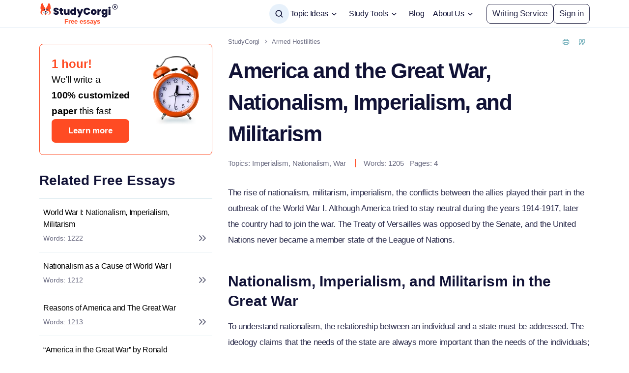

--- FILE ---
content_type: text/html; charset=utf-8
request_url: https://studycorgi.com/america-and-the-great-war-nationalism-imperialism-and-militarism/
body_size: 26443
content:

<!DOCTYPE html>
<html class="no-js no-touch" lang="en-US">
<head prefix="og: http://ogp.me/ns# fb: http://ogp.me/ns#">
<meta charset="UTF-8">
<meta name="viewport" content="width=device-width, initial-scale=1">
<meta http-equiv="X-UA-Compatible" content="IE=edge">
<link rel="preload" href="https://studycorgi.com/wp-content/themes/studycorgi/assets/css/single.css?ver=e22f603e" as="style">
<script>
dataLayer = [];
</script>
<!-- Google Tag Manager -->
<script>(function (w, d, s, l, i) {
w[l] = w[l] || [];
w[l].push({
'gtm.start': new Date().getTime(), event: 'gtm.js'
});
var f = d.getElementsByTagName(s)[0],
j = d.createElement(s),
dl = l != 'dataLayer' ? '&l=' + l : '';
j.async = true;
j.src =
'https://www.googletagmanager.com/gtm.js?id=' + i + dl;
f.parentNode.insertBefore(j, f);
})(window, document, 'script', 'dataLayer', 'GTM-5WJLJ37');
</script>
<!-- End Google Tag Manager -->
<link rel="icon" href="https://studycorgi.com/favicons/favicon-30x30.svg" type="image/svg+xml">
<link rel="icon" href="https://studycorgi.com/favicons/favicon-48x48.png" sizes="48x48" type="image/png">
<link rel="apple-touch-icon" href="https://studycorgi.com/favicons/apple-touch-icon.png">
<link rel="manifest" href="https://studycorgi.com/favicons/manifest.json">
<meta name="theme-color" content="#ff4b23">
<title>America and the Great War, Nationalism, Imperialism, and Militarism | Free Essay Example</title>
<meta name='robots' content='max-image-preview:large' >
<!-- All In One SEO Pack Pro 3.7.1[1357,1450] -->
<!-- Debug String: N3N5SSTDSWWNZLSYXR4YMKZ7UW0 -->
<meta name="description"  content="The USA did not become a member of the League, although the state did cooperate with it; in the mid-1920s, the USA was more concerned with the economy." >
<link rel="canonical" href="https://studycorgi.com/america-and-the-great-war-nationalism-imperialism-and-militarism/" >
<!-- All In One SEO Pack Pro -->
<meta property="og:type" content="website" >
<meta property="og:title" content="America and the Great War, Nationalism, Imperialism, and Militarism | Free Essay Example" >
<meta property="og:description" content="The USA did not become a member of the League, although the state did cooperate with it; in the mid-1920s, the USA was more concerned with the economy." >
<meta property="og:url" content="https://studycorgi.com/america-and-the-great-war-nationalism-imperialism-and-militarism/" >
<meta property="og:site_name" content="StudyCorgi" >
<meta property="og:image" content="https://studycorgi.com/wp-content/themes/studycorgi/images/og-image-studycorgi.jpg" >
<meta property="og:image:type" content="image/jpeg" >
<meta property="og:image:width" content="768" >
<meta property="og:image:height" content="402" >
<meta property="og:image:alt" content="America and the Great War, Nationalism, Imperialism, and Militarism | Free Essay Example" >
<meta name="twitter:card" content="summary" >
<meta name="twitter:title" content="America and the Great War, Nationalism, Imperialism, and Militarism | Free Essay Example" >
<meta name="twitter:description" content="The USA did not become a member of the League, although the state did cooperate with it; in the mid-1920s, the USA was more concerned with the economy." >
<meta name="twitter:url" content="https://studycorgi.com/america-and-the-great-war-nationalism-imperialism-and-militarism/" >
<meta name="twitter:image" content="https://studycorgi.com/wp-content/themes/studycorgi/images/og-image-studycorgi.jpg" >
<style>*,*::before,*::after{box-sizing:border-box}@media (prefers-reduced-motion:no-preference){:root{scroll-behavior:smooth}}body{margin:0;font-family:var(--bs-body-font-family);font-size:var(--bs-body-font-size);font-weight:var(--bs-body-font-weight);line-height:var(--bs-body-line-height);color:var(--bs-body-color);text-align:var(--bs-body-text-align);background-color:var(--bs-body-bg);-webkit-text-size-adjust:100%}hr{margin:1rem 0;color:inherit;background-color:currentColor;border:0;opacity:.25}h3,.h3,h2,h1{margin-top:0;margin-bottom:.5rem;font-weight:500;line-height:1.2}h1{font-size:calc(1.375rem + 1.5vw)}@media (min-width:1200px){h1{font-size:2.5rem}}h2{font-size:calc(1.325rem + 0.9vw)}@media (min-width:1200px){h2{font-size:2rem}}h3,.h3{font-size:calc(1.3rem + 0.6vw)}@media (min-width:1200px){h3,.h3{font-size:1.75rem}}p{margin-top:0;margin-bottom:1rem}ul{padding-left:2rem}ul{margin-top:0;margin-bottom:1rem}strong{font-weight:700}sup{position:relative;font-size:0.75em;line-height:0;vertical-align:baseline}sup{top:-0.5em}a{color:#0d6efd;text-decoration:underline}img,svg{vertical-align:middle}label{display:inline-block}button{border-radius:0}input,button{margin:0;font-family:inherit;font-size:inherit;line-height:inherit}button{text-transform:none}button,[type=button],[type=submit]{-webkit-appearance:button}::-moz-focus-inner{padding:0;border-style:none}::-webkit-datetime-edit-fields-wrapper,::-webkit-datetime-edit-text,::-webkit-datetime-edit-minute,::-webkit-datetime-edit-hour-field,::-webkit-datetime-edit-day-field,::-webkit-datetime-edit-month-field,::-webkit-datetime-edit-year-field{padding:0}::-webkit-inner-spin-button{height:auto}[type=search]{outline-offset:-2px;-webkit-appearance:textfield}::-webkit-search-decoration{-webkit-appearance:none}::-webkit-color-swatch-wrapper{padding:0}::file-selector-button{font:inherit}::-webkit-file-upload-button{font:inherit;-webkit-appearance:button}.collapse:not(.show){display:none}.container{width:100%;padding-right:var(--bs-gutter-x, 1rem);padding-left:var(--bs-gutter-x, 1rem);margin-right:auto;margin-left:auto}@media (min-width:576px){.container{max-width:540px}}@media (min-width:768px){.container{max-width:720px}}@media (min-width:992px){.container{max-width:924px}}@media (min-width:1200px){.container{max-width:1152px}}.row{--bs-gutter-x: 2rem;--bs-gutter-y: 0;display:flex;flex-wrap:wrap}.row>*{flex-shrink:0;width:100%;max-width:100%;padding-right:calc(var(--bs-gutter-x)*.5);padding-left:calc(var(--bs-gutter-x)*.5);margin-top:var(--bs-gutter-y)}@media (min-width:768px){.col-md-4{flex:0 0 auto;width:33.33333333%}.col-md-8{flex:0 0 auto;width:66.66666667%}}.d-inline{display:inline!important}.d-block{display:block!important}.d-flex{display:flex!important}.d-none{display:none!important}.position-relative{position:relative!important}.h-100{height:100%!important}.justify-content-end{justify-content:flex-end!important}.justify-content-center{justify-content:center!important}.justify-content-between{justify-content:space-between!important}.align-items-center{align-items:center!important}.me-auto{margin-right:auto!important}.mb-0{margin-bottom:0!important}.mb-1{margin-bottom:1rem!important}.pb-5{padding-bottom:5rem!important}.text-nowrap{white-space:nowrap!important}.text-nowrap{white-space:nowrap!important}@media (min-width:576px){.pb-sm-4{padding-bottom:4rem!important}}@media (min-width:768px){.d-md-block{display:block!important}.d-md-none{display:none!important}}@media (min-width:992px){.d-lg-inline-block{display:inline-block!important}.d-lg-none{display:none!important}.pb-lg-3{padding-bottom:3rem!important}}.stretched-link::after{position:absolute;top:0;right:0;bottom:0;left:0;z-index:1;content:""}.wp-block-image img{max-width:100%;height:auto}.btn{display:inline-block;font-weight:400;line-height:1.5;color:#212529;text-align:center;text-decoration:none;vertical-align:middle;background-color:rgba(0,0,0,0);border:1px solid rgba(0,0,0,0);padding:.375rem .75rem;font-size:1rem;border-radius:.25rem}.dropdown-menu{position:absolute;z-index:1000;display:none;min-width:10rem;padding:.5rem 0;margin:0;font-size:1rem;color:#212529;text-align:left;list-style:none;background-color:#fff;background-clip:padding-box;border:1px solid rgba(0,0,0,.15);border-radius:.25rem}:root{--white-default: #fff;--black-default: #000;--black-1000: #111236;--gray-900: #292a4a;--gray-800: #919191;--gray-700: #696a80;--gray-600: #a0a0af;--gray-400: #c5cddc;--gray-300: #d3d3d8;--gray-200: #e1edf2;--gray-100: #f4f4f4;--green-850: #00a856;--green-800: #0f0;--green-700: #41808c;--green-600: #00ab91;--green-500: #00c5a8;--green-400: #76b1bc;--green-350: #8aff90;--green-300: #aed1d5;--green-250: #a6d8d2;--green-200: #d6edea;--green-150: #e6f5f4;--green-100: #e5f0ef;--blue-875: #003e80;--blue-860: #0059b8;--blue-850: #0056b2;--blue-800: #0a00c5;--blue-750: #0a65c7;--blue-700: #0b6ed9;--blue-500: #3f7ad8;--blue-400: #b9d6f3;--blue-350: #d9e5f2;--blue-300: #7b98b6;--blue-200: #e7f1fb;--blue-100: #f4f6f9;--blue-75: #f4f6f9;--blue-50: #d8dff4;--orange-200: #f9d0cd;--orange-500: #ff9680;--orange-900: #ff4b23;--orange-950: #e52900;--orange-950-2: #cc2500;--orange-1000: #f42d00;--yellow-100: #fff3e6;--yellow-600: #fdb446;--pink-100: #fdefee;--accent: #ff4b23;--error: #ff4b23;--gray-100-d-05: #e7e7e7;--green-200-d-05: #c4e5e1;--green-400-d-05: #65a7b4;--green-600-d-04: #009780;--green-600-d-08: #00826e;--green-700-a-02: rgba(65, 128, 140, 0.2);--blue-100-d-05: #e4e9f0;--pink-100-d-05: #fadad7;--orange-800-d-08: #f92d00;--gray-900-a-03: rgba(41, 42, 74, 0.3);--green-200-l-05: #e8f5f3;--black-1000-alpha-06: rgba(17, 18, 54, 0.6);--black-1000-alpha-005: rgba(17, 18, 54, 0.05);--green-200-alpha-093: rgba(214, 237, 234, 0.93);--pink-100-alpha-09: rgba(253, 239, 238, 0.9);--white-default-alpha-060: rgba(255, 255, 255, 0.6);--black-alpha-025: rgba(0, 0, 0, 0.25)}:root{--font-weight-regular: 400;--font-weight-medium: 500;--font-weight-bold: 700}:root{--z-index-breadcrumbs: 1;--z-index-tool-section: 1;--z-index-comments: 5;--z-index-sidebar: 100;--z-index-a-bnr: 101;--z-index-datepicker: 102;--z-index-synonyms-dropdown: 1001;--z-index-cookie-popup: 1004;--z-index-modal-message: 1005;--z-index-search-form-navbar: 1006;--z-index-az-letters: 1007;--z-index-main-menu-mobile: 1008;--z-index-chatbot-overlay: 9999;--z-index-server-response-modal: 9999}:root{--shadow-normal: 0 0 2px rgba(123, 152, 182, 0.22), 0 9px 12px rgba(0, 0, 0, 0.04);--shadow-radio: 0 0 0 2px rgba(65, 128, 140, 0.3);--shadow-1: 0 16px 24px 4px rgba(90, 82, 128, 0.12);--shadow-2: 0 0 2px rgba(123, 162, 182, 0.22), 0 5px 8px rgba(93, 150, 179, 0.1);--shadow-3: 0 2px 4px 0 rgba(0, 86, 178, 0.16);--shadow-5: 4px 6px 12px 0 rgba(0, 0, 0, 0.1), 0 0 2px 0 rgba(123, 162, 182, 0.29)}.text-color-gray-600{color:#a0a0af}.text-color-orange-900{color:#ff4b23}html{font-size:8px}@media (min-width:576px){html{font-size:10px}}@media (min-width:768px){html{font-size:12px}}@media (min-width:992px){html{font-size:14px}}@media (min-width:1200px){html{font-size:16px}}@media (min-width:768px){.site{display:flex;flex-direction:column;min-height:100vh}}.container{padding-right:2.25rem;padding-left:2.25rem}.row:not(.no-gutters){margin-right:-2.25rem;margin-left:-2.25rem}.row:not(.no-gutters)>[class*=col-]{padding-right:2.25rem;padding-left:2.25rem}@media (min-width:576px){.container{padding-right:1rem;padding-left:1rem}.row:not(.no-gutters){margin-right:-1rem;margin-left:-1rem}.row:not(.no-gutters)>[class*=col-]{padding-right:1rem;padding-left:1rem}}.fw-500{font-weight:var(--font-weight-medium)}.rotate{transform:rotate(180deg)}.lazy{opacity:0}.lazy:not(.entered){background-image:none!important}.sr-only{position:absolute!important;width:1px!important;height:1px!important;padding:0!important;margin:-1px!important;overflow:hidden!important;clip:rect(0,0,0,0)!important;white-space:nowrap!important;border:0!important}body{min-width:360px;overflow-x:hidden;font-weight:var(--font-weight-regular, 400);font-family:"Work Sans",sans-serif;background-color:var(--bc-body, var(--white-default))}@font-face{font-weight:100 900;font-family:"Work Sans";font-style:normal;src:url(/wp-content/themes/studycorgi/assets/fonts/work-sans-latin-wght-normal-ef5a90754bd421aa81fb.woff2) format("woff2-variations");font-display:swap;unicode-range:U+0000-00FF,U+0131,U+0152-0153,U+02BB-02BC,U+02C6,U+02DA,U+02DC,U+0304,U+0308,U+0329,U+2000-206F,U+2074,U+20AC,U+2122,U+2191,U+2193,U+2212,U+2215,U+FEFF,U+FFFD;font-named-instance:"Regular"}a{font-size:16px;line-height:28px;letter-spacing:-0.02em;--c-link: currentColor;--c-link-hover: var(--accent);color:var(--c-link);text-decoration:underline}@media (min-width:576px){a{line-height:30px}}@media (min-width:992px){a{font-size:17px;line-height:32px}}.custom-typography a:not(.btn,.aic__tab-link,.tool-list-card__link){--c-link: var(--blue-700);font-size:inherit;line-height:inherit;word-break:break-word}p{font-size:16px;line-height:28px;letter-spacing:-0.02em;color:var(--c-paragraph, var(--gray-900))}@media (min-width:576px){p{line-height:30px}}@media (min-width:992px){p{font-size:17px;line-height:32px}}h1,h2,h3,.h3{margin-bottom:1rem;color:var(--c-heading, var(--black-1000));font-weight:var(--font-weight-bold, 700);-webkit-font-smoothing:antialiased;-moz-osx-font-smoothing:grayscale}h1{--title-lh: 38px;font-size:28px;line-height:var(--title-lh);letter-spacing:-0.03em}@media (min-width:576px){h1{--title-lh: 55px;font-size:36px}}@media (min-width:768px){h1{--title-lh: 55px;font-size:40px}}@media (min-width:992px){h1{--title-lh: 56px;font-size:42px}}@media (min-width:1200px){h1{--title-lh: 64px;font-size:44px}}h2{font-size:24px;line-height:32px}@media (min-width:576px){h2{font-size:25px;line-height:30px}}@media (min-width:768px){h2{font-size:28px;line-height:36px}}@media (min-width:992px){h2{line-height:35px}}@media (min-width:1200px){h2{font-size:30px;line-height:40px}}h3,.h3{font-size:23px;line-height:30px}@media (min-width:768px){h3,.h3{font-size:26px;line-height:36px}}@media (min-width:992px){h3,.h3{line-height:35px}}@media (min-width:1200px){h3,.h3{font-size:28px;line-height:40px}}.custom-typography p{margin-bottom:1.5rem;word-break:break-word}.custom-typography p+h2,.custom-typography p+h3{margin-top:3rem}.custom-typography :where(ul,ol){font-size:16px;line-height:28px;letter-spacing:-0.02em;display:grid;gap:var(--gap, 10px);margin:var(--margin, 1.5rem 0);padding-left:var(--padding-left, 40px);color:var(--c-list, var(--gray-900))}@media (min-width:576px){.custom-typography :where(ul,ol){line-height:30px}}@media (min-width:992px){.custom-typography :where(ul,ol){font-size:17px;line-height:32px}}.custom-typography :where(ul,ol) li::marker{color:var(--c-list-marker, var(--green-400))}img{display:block;max-width:100%;margin:auto}.wp-block-image{margin:3rem 0}.wp-block-image img{display:block}.webkit-scrollbars ::-webkit-scrollbar{width:var(--web-kit-scrollbars-width, 4px);height:4px}.webkit-scrollbars ::-webkit-scrollbar-corner{background:var(--web-kit-scrollbar-corner, transparent);border-radius:0 0 8px 0}.webkit-scrollbars ::-webkit-scrollbar-button{width:0;height:0}.webkit-scrollbars ::-webkit-scrollbar-track{background-color:var(--bc-web-kit-scrollbars-track, var(--black-1000-alpha-005));border:0;border-radius:var(--webkit-scrollbar-track-border-radius, 8px)}.webkit-scrollbars ::-webkit-scrollbar-thumb{background-color:var(--bc-web-kit-scrollbars-thumb, var(--gray-400));border:0;border-radius:8px}hr{position:relative;height:1px;margin-top:.5rem;margin-bottom:2rem;background-color:var(--c-hr, var(--gray-400));border-top:0}button,[type=button],[type=submit]{touch-action:manipulation}.btn{font-size:15px;line-height:24px;letter-spacing:-0.01em;font-weight:700;min-width:var(--btn-min-width);max-width:var(--btn-max-width);padding:var(--padding);color:var(--c-btn, var(--white-default));text-decoration:none;background-color:var(--bc-btn, var(--green-500));border:1px solid var(--c-btn-border, transparent);border-radius:8px;appearance:none}@media (min-width:576px){.btn{font-size:16px}}@media (min-width:992px){.btn{font-size:17px;line-height:24px}}.btn--cookie{padding:8px 23px;font-size:15px;line-height:20px}.btn--outline-gray-900-blue-800{--c-btn: var(--gray-900);--bc-btn: transparent;--c-btn-border: var(--gray-900)}.btn--primary{--bc-btn: var(--orange-900);border-width:2px}.btn--tertiary{--bc-btn: var(--blue-700);border-width:2px}.btn--xl{font-size:17px;line-height:24px;font-weight:700;--padding: 10px 22px;--b-icon-gap: 8px}.breadcrumbs{font-size:13px;line-height:16px;position:relative;z-index:0;background-color:var(--bg-color-100vw, transparent);--bg-color-100vw: var(--white-default);padding:1rem 0;color:var(--c-breadcrumbs, var(--gray-600))}.breadcrumbs::after{position:absolute;top:0;left:50%;z-index:-2;width:100vw;height:100%;background-color:var(--bg-color-100vw, transparent);transform:translateX(-50%);content:""}.breadcrumbs__box a{font-size:13px;line-height:16px;--c-link: var(--gray-700);letter-spacing:normal;text-decoration:none}.breadcrumbs--post-sample::after{display:none;content:none}.breadcrumbs--blue :is(.breadcrumbs__box a){--c-link: var(--blue-200);--c-link-hover: var(--white-default)}.breadcrumbs--blue :is(.breadcrumb-separator){background-image:url("data:image/svg+xml;charset=utf-8,%3Csvg xmlns=%27http://www.w3.org/2000/svg%27 viewBox=%270 0 9 10%27 fill=%27%23e7f1fb%27%3E%3Cpath fill-rule=%27evenodd%27 clip-rule=%27evenodd%27 d=%27M5.939 4.853L2.293 1.207 3 .5l4.353 4.353L3 9.206 2.293 8.5l3.646-3.646z%27/%3E%3C/svg%3E")}.breadcrumb-separator{display:inline-block;width:9px;height:9px;margin:7px 8px;vertical-align:middle;background-image:url("data:image/svg+xml;charset=utf-8,%3Csvg xmlns=%27http://www.w3.org/2000/svg%27 viewBox=%270 0 9 10%27 fill=%27%23696a80%27%3E%3Cpath fill-rule=%27evenodd%27 clip-rule=%27evenodd%27 d=%27M5.939 4.853L2.293 1.207 3 .5l4.353 4.353L3 9.206 2.293 8.5l3.646-3.646z%27/%3E%3C/svg%3E");background-repeat:no-repeat;background-position:center;background-size:contain}.cookie-popup{color:var(--gray-900);background-color:var(--green-200-alpha-093)}.cookie-popup__wrapper{display:flex;align-items:center;justify-content:center;padding:8px 18px 12px}@media (min-width:768px){.cookie-popup__wrapper{padding:8px 0}}.cookie-popup__image{margin-right:8px}@media (max-width:991.98px){.cookie-popup__image{display:none}}.cookie-popup__text{font-size:14px;line-height:24px;letter-spacing:-0.02em}.cookie-popup__link{--c-link: currentColor;--c-link-hover: var(--blue-800);font-weight:var(--font-weight-medium);font-size:14px;line-height:24px;text-decoration:underline}.cookie-popup__link:hover{text-decoration:underline}.cookie-popup__button{flex-shrink:0;margin-left:16px;white-space:nowrap;text-transform:uppercase}.cookie-popup--hidden{display:none}.cookie-popup.fixed{position:fixed;bottom:0;left:0;z-index:var(--z-index-cookie-popup);width:100%}@media (max-width:1199.98px){.cookie-popup.fixed .cookie-popup__wrapper{padding:12px 18px}}input[type=search]::-webkit-search-cancel-button{display:none}.search-form-navbar{display:grid;grid-template-columns:28px;gap:1.5rem;align-items:center;justify-items:end}@media (min-width:992px){.search-form-navbar{grid-template-columns:40px;gap:0}}@media (min-width:1200px){.search-form-navbar{gap:8px}}.search-form-navbar__group{position:relative;width:100%}.search-form-navbar__submit{display:grid;align-items:center;justify-content:center;width:28px;height:28px;padding:0;color:var(--c-search-form-navbar-submit, var(--black-1000));background-color:rgba(0,0,0,0);border:0;border-radius:50%}@media (min-width:992px){.search-form-navbar__submit{width:40px;height:40px;margin-right:-6px;background-color:var(--blue-200)}.search-form-navbar__submit svg{width:20px;height:20px}}.search-form-navbar__input{font-size:15px;line-height:24px;letter-spacing:-0.01em;width:100%;padding:0 24px 4px 0;color:var(--c-search-form-navbar-input, var(--black-1000));background-color:var(--white-default);border:0;border-bottom:2px solid;border-bottom-color:var(--c-search-form-navbar-input-border, var(--gray-400));border-radius:0;outline:none;appearance:none}@media (min-width:576px){.search-form-navbar__input{font-size:16px}}@media (min-width:992px){.search-form-navbar__input{font-size:17px;line-height:24px}}.search-form-navbar__input::-webkit-input-placeholder{color:#696a80;opacity:1}.search-form-navbar__input::-moz-placeholder{color:#696a80;opacity:1}.search-form-navbar__input::-ms-input-placeholder{color:#696a80;opacity:1}@media (max-width:991.98px){.search-form-navbar__input{font-size:16px}}.search-form-navbar__toggler{position:absolute;top:50%;right:4px;display:flex;align-items:center;justify-content:center;color:var(--c-search-form-navbar-toggler, var(--gray-600));transform:translateY(-50%)}.search-form-navbar:not(.search-form-navbar--form-opened) .search-form-navbar__group{display:none}.search-form-navbar:not(.search-form-navbar--form-opened) .search-form-navbar__toggler{display:none}.inline-svg-icon{display:flex;align-items:center;justify-content:center}.logo{position:relative;display:grid;align-content:center;align-items:center;height:48px}.logo__link{width:118px;margin-left:28px;color:var(--orange-900);font-weight:var(--font-weight-bold);font-size:13px;line-height:12px;letter-spacing:normal;text-align:center;text-decoration:none}.logo__link::before{position:absolute;top:0;right:0;bottom:0;left:0;content:""}.logo__pic{width:160px;margin:0;aspect-ratio:154/32}.article-meta{font-size:13px;line-height:24px;letter-spacing:-0.01em;color:var(--c-article-meta, var(--gray-700))}@media (min-width:576px){.article-meta{font-size:14px}}@media (min-width:992px){.article-meta{font-size:15px}}.article-meta__item+.article-meta__item{margin-left:.75rem}.article-meta__item a{font-size:13px;line-height:24px;letter-spacing:-0.01em;text-decoration:none}@media (min-width:576px){.article-meta__item a{font-size:14px}}@media (min-width:992px){.article-meta__item a{font-size:15px}}.article-meta--type-three{font-size:13px;line-height:24px;letter-spacing:-0.01em;font-weight:500}@media (min-width:576px){.article-meta--type-three{font-size:14px}}@media (min-width:992px){.article-meta--type-three{font-size:15px}}.article-meta--type-three .article-meta__items{display:block;margin-right:1rem}@media (min-width:576px){.article-meta--type-three .article-meta__items{display:inline}}@media (min-width:768px)and (max-width:991.98px){.article-meta--type-three .article-meta__items:first-child{margin-bottom:.5rem}}.article-meta--type-three .article-meta__items+.article-meta__items{--c-article-meta-type-three-border: var(--accent);margin-top:4px;white-space:nowrap}@media (min-width:576px){.article-meta--type-three .article-meta__items+.article-meta__items{margin-top:0;padding-left:1rem;border-left:1px solid var(--c-article-meta-type-three-border)}}@media (min-width:768px)and (max-width:991.98px){.article-meta--type-three .article-meta__items+.article-meta__items{margin-left:0;padding-left:0;border-left:none}}.article-meta--type-three .article-meta__item+.article-meta__item{margin-left:.5rem}.content__extra-links{gap:8px}.content__extra-link{font-size:13px;line-height:16px;font-weight:500;--c-link: var(--green-400);display:flex;align-items:center;justify-content:center;width:clamp(26px,2rem,32px);height:clamp(26px,2rem,32px);text-decoration:none;background-color:var(--bc-article-extra-link, var(--white-default));border-radius:8px}.site-sidebar{position:relative;padding:1rem 0 7rem}.s-widget{margin:2rem 0}.s-widget--fixed-top{position:sticky;top:1rem;z-index:var(--z-index-sidebar);margin-top:1rem}.s-widget--fixed-top::before{position:absolute;top:-2rem;left:0;z-index:-1;width:100%;height:100%;background-color:var(--bc-s-widget-fixed-top-active, var(--white-default));content:""}.rp-list{display:grid;gap:0;margin-bottom:2rem;padding:0;list-style:none}.rp-list__link{position:relative;display:grid;gap:4px;padding:16px 6px;color:var(--black-default);text-decoration:none;background-color:rgba(0,0,0,0);border-top:1px solid var(--gray-200)}@media (min-width:768px){.rp-list__link{padding:8px 6px}}@media (min-width:1200px){.rp-list__link{padding:16px 8px}}.rp-list__title{font-size:15px;line-height:24px;--c-link-hover: var(--black-default);display:flex;align-items:center;width:calc(100% - 32px);color:var(--black-default);font-weight:500;text-decoration:none}@media (min-width:1200px){.rp-list__title{font-size:16px}}.rp-list__meta{font-size:15px;line-height:24px;font-weight:500;min-height:24px;color:var(--gray-700);font-size:14px;background-image:url("data:image/svg+xml;charset=utf-8,%3Csvg xmlns=%27http://www.w3.org/2000/svg%27 fill=%27%23696a80%27 viewBox=%270 0 24 24%27%3E %3Cpath fill-rule=%27evenodd%27 d=%27M5.3 6.3a1 1 0 0 1 1.4 0l5 5c.4.4.4 1 0 1.4l-5 5a1 1 0 0 1-1.4-1.4L9.6 12 5.3 7.7a1 1 0 0 1 0-1.4Zm7 0a1 1 0 0 1 1.4 0l5 5c.4.4.4 1 0 1.4l-5 5a1 1 0 0 1-1.4-1.4l4.3-4.3-4.3-4.3a1 1 0 0 1 0-1.4Z%27 clip-rule=%27evenodd%27/%3E %3C/svg%3E");background-repeat:no-repeat;background-position:100% 100%;background-size:24px}@media (min-width:1200px){.rp-list{font-size:15px}}.article__meta{margin:.5rem 0 2rem}.d-bnr{position:relative;width:100%;min-width:324px;margin:var(--d-bnr-wide-margin, 5rem 0);padding:var(--d-bnr-padding, 24px 32px);text-decoration:none;background-color:var(--white-default);border:1px solid var(--gray-100);border-radius:8px;box-shadow:var(--shadow-normal)}@media (min-width:576px){.d-bnr{margin:var(--d-bnr-wide-margin, 2rem 0)}}@media (min-width:992px){.d-bnr{--d-bnr-padding: 24px 48px}}.d-bnr__wrapper{position:relative;z-index:2;display:flex;flex-direction:column;gap:var(--d-bnr-gap, 24px);align-items:center;justify-items:center}@media (min-width:576px){.d-bnr__wrapper{flex-direction:row}}.d-bnr__body{display:flex;flex:1 0 0;flex-wrap:wrap;gap:24px;justify-content:center}.d-bnr__content{display:flex;flex:1 0 0;flex-direction:column;gap:8px;align-items:center;text-align:center}.d-bnr__action{display:flex;align-items:center}.d-bnr__heading{font-weight:700;font-size:30px;line-height:40px}.d-bnr__text{display:flex;flex-direction:column;gap:4px;font-weight:500;font-size:17px;line-height:24px;letter-spacing:-0.17px}.d-bnr__text-row{display:inline-block}.d-bnr__text-badge{display:inline-block;padding:4px 12px;background-color:var(--blue-200);border-radius:8px}@media (min-width:576px){.d-bnr__picture{align-self:flex-start}}.d-bnr__sub-text{font-weight:500;font-size:17px;line-height:24px;letter-spacing:-0.17px}.d-bnr__btn{display:flex;align-items:center;justify-content:center;width:var(--a-bnr-btn-width, 158px);font-size:17px;line-height:24px;white-space:nowrap}.d-bnr__btn-text{font-size:17px;line-height:24px}.d-bnr__writers{display:grid;gap:8px}.d-bnr__writers-swiper{position:relative;width:52px;height:26px;margin:0 auto}.d-bnr__writers-swiper div{position:absolute;left:26px;z-index:1;width:26px;height:26px;background-color:var(--white-default);background-image:url(/wp-content/themes/studycorgi/assets/images/writers-sprite-w130-0f7cbf84a954f5465f30.webp);background-size:cover;border-radius:50%;visibility:hidden;opacity:0}.d-bnr__writers-swiper div:nth-child(1){animation:writer-first 10000ms cubic-bezier(0.55,0,0,1) infinite}.d-bnr__writers-swiper div:nth-child(2){background-position:-26px 0;animation:writer-second 10000ms cubic-bezier(0.55,0,0,1) infinite}.d-bnr__writers-swiper div:nth-child(3){background-position:-52px 0;animation:writer-other 10000ms cubic-bezier(0.55,0,0,1) infinite}.d-bnr__writers-swiper div:nth-child(4){background-position:-78px 0;animation:writer-other 10000ms cubic-bezier(0.55,0,0,1) infinite;animation-delay:2000ms}.d-bnr__writers-swiper div:nth-child(5){background-position:-104px 0;animation:writer-other 10000ms cubic-bezier(0.55,0,0,1) infinite;animation-delay:4000ms}.d-bnr__writers-count{display:inline-block;width:3.5ch}.d-bnr__writers-count::after{display:inline-block;width:6px;height:6px;vertical-align:top;background-color:var(--icon-green, #00bd66);border-radius:50%;opacity:1;content:""}@media (max-width:575.98px){.d-bnr--writer-slider{--d-bnr-padding: 24px 14px}}.d-bnr--writer-slider::before{position:absolute;bottom:0;left:0;width:70px;height:60px;background-image:url(/wp-content/themes/studycorgi/assets/images/bg-paper-plane-w70-da5f4e51b94441b2f42b.svg);background-repeat:no-repeat;background-position:center;background-size:100%;content:""}.d-bnr--writer-slider::after{position:absolute;right:0;bottom:0;width:214px;height:122px;background-image:url(/wp-content/themes/studycorgi/assets/images/bg-grid-w214-975f0a28fe93015842f4.svg);background-repeat:no-repeat;background-position:center;background-size:100%;content:""}.d-bnr--writer-slider .d-bnr__content{flex-wrap:wrap;gap:16px;align-content:center;min-width:100%}@media (min-width:576px){.d-bnr--writer-slider .d-bnr__content{min-width:68%}}.d-bnr--writer-slider .d-bnr__text{flex-direction:column;gap:8px}@media (max-width:575.98px){.d-bnr--writer-slider .d-bnr__text{flex-flow:column wrap;align-items:center;align-self:stretch;justify-content:center}}@media (min-width:576px){.d-bnr--writer-slider .d-bnr__text{flex-flow:row wrap;align-items:center;align-self:stretch;justify-content:center}}.d-bnr--alarm-clock{--d-bnr-gap: 16px;--d-bnr-padding: 24px;--d-bnr-wide-margin: 0;min-width:256px;border-color:var(--orange-900);box-shadow:none}.d-bnr--alarm-clock .d-bnr__wrapper{flex-direction:column}.d-bnr--alarm-clock .d-bnr__body{gap:16px}.d-bnr--alarm-clock .d-bnr__picture{align-self:center;width:43px;height:61px;background-image:url(/wp-content/themes/studycorgi/assets/images/alarm-clock-w86-e7002445b2737abd948e.webp);background-repeat:no-repeat;background-position:center;background-size:100% auto}@media (min-width:576px){.d-bnr--alarm-clock .d-bnr__picture{width:68px;height:96px;background-image:url(/wp-content/themes/studycorgi/assets/images/alarm-clock-w68-c5ffd6cac603b8ef8e2c.webp)}}@media (min-width:576px)and (min-device-pixel-ratio:1.5),(min-width:576px)and (min-resolution:144dpi){.d-bnr--alarm-clock .d-bnr__picture{background-image:url(/wp-content/themes/studycorgi/assets/images/alarm-clock-w68@2x-66e875e4cc44dc2204b2.webp)}}@media (min-width:768px){.d-bnr--alarm-clock .d-bnr__picture{width:80px;height:113px;background-image:url(/wp-content/themes/studycorgi/assets/images/alarm-clock-w80-9f17d8b01b6203ca0c8c.webp)}}@media (min-width:768px)and (min-device-pixel-ratio:1.5),(min-width:768px)and (min-resolution:144dpi){.d-bnr--alarm-clock .d-bnr__picture{background-image:url(/wp-content/themes/studycorgi/assets/images/alarm-clock-w80@2x-1947dbd1713210bca6bc.webp)}}.d-bnr--alarm-clock.d-bnr--sidebar-single{--d-bnr-padding: 18px;min-width:216px}@media (min-width:1200px){.d-bnr--alarm-clock.d-bnr--sidebar-single{--d-bnr-padding: 24px}}.d-bnr--alarm-clock.d-bnr--sidebar-single .d-bnr__body{gap:18px;justify-content:start}@media (min-width:1200px){.d-bnr--alarm-clock.d-bnr--sidebar-single .d-bnr__body{gap:24px}}.d-bnr--alarm-clock.d-bnr--sidebar-single .d-bnr__wrapper{--d-bnr-gap: 8px;flex-direction:row;align-items:start}.d-bnr--alarm-clock.d-bnr--sidebar-single .d-bnr__content{align-items:start;text-align:left}.d-bnr--alarm-clock.d-bnr--sidebar-single .d-bnr__heading{font-weight:700;font-size:20px;line-height:32px}@media (min-width:1200px){.d-bnr--alarm-clock.d-bnr--sidebar-single .d-bnr__heading{font-size:24px}}.d-bnr--alarm-clock.d-bnr--sidebar-single .d-bnr__text{max-width:170px;font-weight:500;font-size:17px;line-height:24px;letter-spacing:-0.16px}@media (min-width:1200px){.d-bnr--alarm-clock.d-bnr--sidebar-single .d-bnr__text{max-width:unset;font-weight:500;font-size:19px;line-height:32px;letter-spacing:-0.19px}}.d-bnr--alarm-clock.d-bnr--sidebar-single .d-bnr__picture{position:absolute;top:-10px;right:-10px;align-self:start;width:56px;height:79px;background-image:url(/wp-content/themes/studycorgi/assets/images/alarm-clock-w56-9caff74a772b0ec4470c.webp)}@media (min-width:1200px){.d-bnr--alarm-clock.d-bnr--sidebar-single .d-bnr__picture{position:static;width:100px;height:141px;background-image:url(/wp-content/themes/studycorgi/assets/images/alarm-clock-w100-e72b83abff274653a25d.webp)}}@media (min-width:1200px)and (min-device-pixel-ratio:1.5),(min-width:1200px)and (min-resolution:144dpi){.d-bnr--alarm-clock.d-bnr--sidebar-single .d-bnr__picture{background-image:url(/wp-content/themes/studycorgi/assets/images/alarm-clock-w100@2x-aaec68ede67bfe9ff9b8.webp)}}@media (min-width:992px){.d-bnr--short{--d-bnr-padding: 24px 32px}}@media (min-width:1200px){.d-bnr--short{--d-bnr-padding: 24px 48px;display:flex;gap:24px}}.d-bnr--short.d-bnr--writer-slider{--d-bnr-padding: 16px 24px}@media (min-width:576px){.d-bnr--short.d-bnr--writer-slider{--d-bnr-padding: 16px 32px}}@media (min-width:992px){.d-bnr--short.d-bnr--writer-slider{--d-bnr-padding: 24px 32px}}@media (min-width:1200px){.d-bnr--short.d-bnr--writer-slider{--d-bnr-padding: 24px 48px}}.d-bnr--short.d-bnr--writer-slider .d-bnr__text{width:100%}@keyframes writer-first{0%{z-index:3;transform:translate(-13px,0);visibility:visible;opacity:1}20%{z-index:2;transform:translate(-26px,0);opacity:.25}40%{z-index:1;transform:translate(-39px,0);opacity:0}60%{z-index:1;transform:translate(13px,0);opacity:0}80%{z-index:2;transform:translate(0,0);opacity:.25}100%{z-index:3;transform:translate(-13px,0);opacity:1}}@keyframes writer-second{0%{z-index:2;transform:translate(0,0);visibility:visible;opacity:.25}20%{z-index:3;transform:translate(-13px,0);opacity:1}40%{z-index:2;transform:translate(-26px,0);opacity:.25}60%{z-index:1;transform:translate(-39px,0);opacity:0}80%{z-index:1;transform:translate(13px,0);opacity:0}100%{z-index:2;transform:translate(0,0);opacity:.25}}@keyframes writer-other{0%{z-index:1;transform:translate(13px,0);visibility:hidden;opacity:0}20%{z-index:2;transform:translate(0,0);visibility:visible;opacity:.25}40%{z-index:3;transform:translate(-13px,0);opacity:1}60%{z-index:2;transform:translate(-26px,0);opacity:.25}80%{z-index:1;transform:translate(-39px,0);opacity:0}100%{z-index:1;transform:translate(26px,0);opacity:0}}.toc{width:100%;margin:2rem 0}.toc--fit-content{width:-moz-fit-content;width:fit-content}.toc__wrapper{background-color:var(--white-default);border:1px solid var(--c-toc-border, var(--green-400));border-radius:8px}.toc__title{display:flex;align-items:center;justify-content:space-between;padding:12px 24px;font-weight:500;font-size:19px;line-height:32px}.toc__title:not(.collapsed) .toc__title-icon{transform:rotate(180deg)}.toc__body{padding:0 24px 12px}.toc__body>ol{margin-top:4px}.toc ol{margin-bottom:0;padding-left:0;list-style:none;font-size:15px;line-height:24px;letter-spacing:-0.01em;--gap: 8px;--margin: 0;display:grid;gap:var(--gap);counter-reset:item;--padding-left: 0}@media (min-width:992px){.toc ol{font-size:16px}}.toc ol li{display:grid;grid-template-columns:auto 1fr;gap:var(--gap);word-break:break-word}.toc ol li::before{letter-spacing:2px;content:counter(item) ".";counter-increment:item}.toc ol li a{font-size:15px;line-height:24px;letter-spacing:-0.01em}@media (min-width:992px){.toc ol li a{font-size:16px}}.toc ol li .list-content{display:grid;gap:var(--gap)}.toc ol li li::before{content:counters(item,".") ". "}.toc li:hover::before{color:var(--blue-700)}.toc li :where(ol,ul){margin-top:8px}.toc a{width:-moz-fit-content;width:fit-content;color:var(--black-1000);text-decoration:none}.toc a:hover{color:var(--blue-800);text-decoration:none}:root{--font-weight-bold: 700}.sp-slider__nav{display:flex;align-items:center;justify-content:center;width:36px;height:36px;padding:0;color:var(--green-700);background-color:rgba(0,0,0,0);border:none;border-radius:10px}@media (min-width:992px){.sp-slider__nav{width:40px;height:40px}}.swiper{overflow:unset}.header{position:relative;border-bottom:1px solid var(--blue-350)}.header__grid{display:grid;grid-template-columns:max-content auto;gap:24px;align-items:center;height:56px;padding:0}@media (min-width:992px){.header__grid{position:relative}}.header__grid-item{gap:12px}.main-menu{--h-search-bar: 62px;--mm-link-gap: 8px;--mm-link-columns: 1fr 20px;flex-shrink:0}@media (max-width:991.98px){.main-menu{display:none;--mm-link-columns: 20px 1fr 20px}}@media (min-width:992px){.main-menu{--mm-link-gap: 4px}}.main-menu__list{margin-bottom:0;padding-left:0;list-style:none;display:grid;grid-auto-flow:column;align-items:center}.main-menu__item{display:grid;align-items:center;width:100%;max-width:calc(100% - 40px);margin:0 auto}.main-menu__item:first-child{position:relative}.main-menu__item:last-child{border:none}@media (min-width:576px){.main-menu__item{max-width:520px}}@media (min-width:768px){.main-menu__item{max-width:696px}}@media (min-width:992px){.main-menu__item--buttons{margin-left:12px}}.main-menu__item--login{padding:16px 0}@media (min-width:576px){.main-menu__item--login{display:none}}@media (max-width:991.98px){.main-menu__item:nth-child(1){order:1}.main-menu__item:nth-child(2){order:2}.main-menu__item:nth-child(4){order:3}.main-menu__item:nth-child(3){order:4}.main-menu__item:nth-child(5){order:5}}.main-menu__link{--c-link: var(--black-1000);position:relative;display:grid;grid-template-columns:var(--mm-link-columns);gap:var(--mm-link-gap);align-items:center;padding:16px 0;font-weight:var(--font-weight-medium);font-size:16px;line-height:24px;text-decoration:none}.main-menu__link:not(.show){border-bottom:1px solid var(--gray-200)}@media (min-width:992px){.main-menu__link{padding:16px 8px;border-right:1px solid rgba(0,0,0,0);border-bottom:none;border-left:1px solid rgba(0,0,0,0)}.main-menu__link:not(.show){border-bottom:none}}@media (min-width:992px){.main-menu__link:not([data-bs-toggle=dropdown]){grid-template-columns:1fr}}.main-menu__toggle-icon{width:16px;height:16px}@media (max-width:991.98px){.main-menu__toggle-icon{width:20px;height:20px;color:var(--blue-700)}}@media (max-width:991.98px){.main-menu__toggle-icon use:first-child{display:none}}.main-menu__toggle-icon use:last-child{display:none}@media (max-width:991.98px){.main-menu__toggle-icon use:last-child{display:inline}}.main-menu .btn.main-menu__btn-service{--padding: 11px 32px;--bc-btn: var(--accent);--c-btn: var(--white-default);width:100%}@media (min-width:992px){.main-menu .btn.main-menu__btn-service{--padding: 7px 11px;--c-btn: var(--gray-900);--bc-btn: transparent;--c-btn-border: var(--gray-900);width:auto;font-weight:var(--font-weight-medium)}}.main-menu .btn.main-menu__btn-login{--padding: 7px 11px;--c-btn: var(--gray-900);--bc-btn: transparent;--c-btn-border: var(--gray-900);width:auto;font-weight:var(--font-weight-medium)}.main-menu__navbar{display:none}.main-menu-toggler{flex-shrink:0;width:32px;height:32px;padding:0;color:var(--black-1000);background-color:var(--blue-200);border:0;border-radius:50%}.main-menu-login{display:block;flex-shrink:0}@media (min-width:992px){.main-menu-login{order:1}}.main-menu-login .btn.main-menu-login__btn{--padding: 0;--bc-btn: transparent;--c-btn: var(--gray-900);border-width:0}@media (min-width:576px){.main-menu-login .btn.main-menu-login__btn{border-width:1px}}@media (min-width:576px){.main-menu-login .btn.main-menu-login__btn{--padding: 7px 11px;--c-btn: var(--gray-900);--bc-btn: transparent;--c-btn-border: var(--gray-900);width:auto;font-weight:var(--font-weight-medium)}}.main-menu-login__text{display:none}@media (min-width:576px){.main-menu-login__text{display:block}}.main-menu-login__icon{display:block}@media (min-width:576px){.main-menu-login__icon{display:none}}</style>
</head>
<body id="body" class="post-template-default single single-post postid-30610 single-format-standard wp-embed-responsive" data-color-theme="orange" >
<!-- Google Tag Manager (noscript) -->
<noscript>
<iframe src="https://www.googletagmanager.com/ns.html?id=GTM-5WJLJ37"
height="0" width="0" style="display:none;visibility:hidden"></iframe>
</noscript>
<!-- End Google Tag Manager (noscript) -->
<div id="site" class="site">
<div id="site-header" class="site__header d-print-none">
<svg class="d-none" width="0" height="0" xmlns="http://www.w3.org/2000/svg">
<symbol fill="none" viewBox="0 0 44 44" id="pinterest">
<rect width="44" height="44" fill="currentColor" rx="22"></rect>
<path fill="#fff" fill-rule="evenodd" d="M12.38 19.3a10 10 0 1 1 6.78 12.28c.45-.65.8-1.37 1.02-2.13l.7-2.75c.55.8 1.47 1.28 2.45 1.25 3.22 0 5.4-2.94 5.4-6.85 0-2.97-2.53-5.75-6.33-5.75-4.77 0-7.15 3.4-7.15 6.26 0 1.73.65 3.26 2.04 3.81a.35.35 0 0 0 .5-.25c.05-.16.17-.6.21-.79.08-.2.01-.42-.16-.55a2.96 2.96 0 0 1-.65-1.97 4.75 4.75 0 0 1 4.93-4.8c2.69 0 4.15 1.65 4.15 3.85 0 2.87-1.28 5.3-3.17 5.3a1.54 1.54 0 0 1-1.58-1.92c.11-.47.26-.95.4-1.4.25-.81.48-1.57.48-2.14a1.33 1.33 0 0 0-1.34-1.5c-1.07 0-1.92 1.1-1.92 2.59-.01.54.1 1.08.32 1.57l-1.3 5.47a7.75 7.75 0 0 0-.16 2.29 10 10 0 0 1-5.62-11.88Z" clip-rule="evenodd"></path>
</symbol>
<symbol fill="none" viewBox="0 0 44 44" id="twitter-x">
<rect width="44" height="44" fill="currentColor" rx="22"></rect>
<path fill="#fff" fill-rule="evenodd" d="m24.29 20.51 7.22-8.26h-3.3l-5.46 6.23-4.7-6.23H11.2l8.16 10.66-7.73 8.84h3.31l5.97-6.82 5.21 6.82h6.66l-8.5-11.24Zm-7.25-6.38 11.84 15.64h-1.84L15.08 14.13h1.96Z" clip-rule="evenodd"></path>
</symbol>
<symbol fill="none" viewBox="0 0 44 44" id="youtube">
<rect width="44" height="44" fill="currentColor" rx="22"></rect>
<path fill="#fff" fill-rule="evenodd" d="M25.53 14.07a100.9 100.9 0 0 0-3.29-.07h-.49c-1.13 0-5.85.06-7.36.48a2.81 2.81 0 0 0-1.93 2.02c-.4 1.56-.45 4.6-.46 5.34v.32c0 .74.06 3.78.46 5.34.25.98.99 1.76 1.93 2.02 1.5.42 6.23.47 7.36.48h.49c.54 0 1.87-.02 3.3-.07l.5-.03c1.43-.06 2.86-.18 3.56-.38a2.81 2.81 0 0 0 1.94-2.02c.4-1.56.45-4.6.46-5.34v-.32c0-.74-.06-3.78-.46-5.34-.25-.98-1-1.76-1.94-2.02-.7-.2-2.13-.32-3.56-.39l-.5-.02ZM26 22l-6 3.5v-7l6 3.5Z" clip-rule="evenodd"></path>
</symbol>
<symbol id="header-search" viewBox="0 0 28 28" fill="currentColor">
<path d="m24.16 22.5-3.97-3.95a9.24 9.24 0 0 0 .4-10.9 9.33 9.33 0 1 0-2.04 12.55l3.95 3.96a1.17 1.17 0 0 0 1.92-.38 1.17 1.17 0 0 0-.26-1.28ZM5.83 12.83a7 7 0 1 1 14 0 7 7 0 0 1-14 0Z"/>
</symbol>
<symbol id="login" viewBox="0 0 29 28" fill="currentColor">
<path fill-rule="evenodd" d="M11.4 9a3.3 3.3 0 0 1 3.2-3.4A3.3 3.3 0 0 1 17.8 9a3.3 3.3 0 0 1-3.2 3.38A3.3 3.3 0 0 1 11.4 9Zm3.2-5.4A5.3 5.3 0 0 0 9.4 9a5.3 5.3 0 0 0 5.2 5.38A5.3 5.3 0 0 0 19.8 9a5.3 5.3 0 0 0-5.2-5.4ZM6.15 21.08c0-1.12.78-2.23 2.39-3.1a13.04 13.04 0 0 1 6.06-1.39 13 13 0 0 1 6.06 1.39c1.61.87 2.4 1.98 2.4 3.1v1.1l-.02.09H6.16a.34.34 0 0 1-.01-.1v-1.1Zm8.45-6.5c-2.55 0-5.09.59-7.02 1.64-1.9 1.04-3.43 2.68-3.43 4.86v1.1c0 .54.17 1.07.56 1.48.4.41.93.61 1.49.61H23c.56 0 1.1-.2 1.49-.61.39-.4.56-.94.56-1.49v-1.1c0-2.17-1.52-3.8-3.43-4.85a15.02 15.02 0 0 0-7.02-1.63Z" clip-rule="evenodd"/>
</symbol>
<symbol id="login-active" viewBox="0 0 29 28" fill="currentColor">
<path fill-rule="evenodd" d="M18.8 9a4.3 4.3 0 0 1-4.2 4.38A4.3 4.3 0 0 1 10.4 9a4.3 4.3 0 0 1 4.2-4.4A4.3 4.3 0 0 1 18.8 9Zm5.25 12.07c0-3.3-4.62-5.5-9.45-5.5-4.83 0-9.45 2.2-9.45 5.5v1.1c0 .65.42 1.1 1.05 1.1H23c.63 0 1.05-.45 1.05-1.1v-1.1Z" clip-rule="evenodd"/>
</symbol>
<symbol id="search" viewBox="0 0 25 24" fill="currentColor">
<path d="M20.712 19.29l-3.4-3.39a7.92 7.92 0 001.69-4.9 8 8 0 10-8 8 7.92 7.92 0 004.9-1.69l3.39 3.4a1 1 0 001.42 0 1.002 1.002 0 000-1.42zM5.002 11a6 6 0 1112 0 6 6 0 01-12 0z"/>
</symbol>
<symbol id="hamburger" viewBox="0 0 24 24" fill="currentColor">
<path fill-rule="evenodd" d="M3.63 12c0-.58.47-1.05 1.04-1.05h14.66a1.05 1.05 0 1 1 0 2.1H4.67c-.57 0-1.04-.47-1.04-1.05Zm6.27 5.76c0-.58.48-1.05 1.05-1.05h8.38a1.05 1.05 0 1 1 0 2.1h-8.38c-.57 0-1.04-.48-1.04-1.05ZM3.63 6.24c0-.57.47-1.04 1.04-1.04h14.66a1.05 1.05 0 1 1 0 2.09H4.67c-.57 0-1.04-.47-1.04-1.05Z" clip-rule="evenodd"/>
</symbol>
<symbol id="cross" fill="currentColor" viewBox="0 0 24 24">
<path d="M18.3 7.12a1 1 0 0 0-1.41-1.41L12 10.59 7.11 5.71a1 1 0 0 0-1.4 1.4L10.58 12 5.7 16.89a1 1 0 0 0 1.41 1.4L12 13.42l4.89 4.89a1 1 0 0 0 1.4-1.41L13.42 12l4.89-4.88Z"/>
</symbol>
<symbol id="angle-down" viewBox="0 0 24 24" fill="currentColor">
<path d="M11.745 15.66L5.999 9.915 7.915 8l3.83 3.83L15.574 8l1.916 1.915-5.745 5.745z"/>
</symbol>
<symbol id="chevron-down-line" fill="currentColor" viewBox="0 0 16 16">
<path fill-rule="evenodd" d="M3.53 6.2a.67.67 0 0 1 .94 0L8 9.72l3.53-3.52a.67.67 0 1 1 .94.94l-4 4a.67.67 0 0 1-.94 0l-4-4a.67.67 0 0 1 0-.94Z" clip-rule="evenodd"/>
</symbol>
<symbol id="arrow-narrow-right" viewBox="0 0 16 16" fill="currentColor">
<path fill-rule="evenodd" d="M8.86 3.53a.67.67 0 0 1 .94 0l4 4c.27.26.27.68 0 .94l-4 4a.67.67 0 1 1-.94-.94l2.86-2.86H2.67a.67.67 0 0 1 0-1.34h9.05L8.86 4.47a.67.67 0 0 1 0-.94Z" clip-rule="evenodd"/>
</symbol>
<symbol id="arrow-narrow-right-pill" viewBox="0 0 20 20" fill="currentColor">
<path fill="#fff" fill-rule="evenodd" d="m11.7 5.32 5.48 5.56c.43.44.43 1.14 0 1.57L11.7 18c-.43.43-1.12.43-1.54 0a1.12 1.12 0 0 1 0-1.56l3.62-3.68h-11a1.1 1.1 0 1 1 0-2.2h11l-3.62-3.68a1.12 1.12 0 0 1 0-1.57 1.08 1.08 0 0 1 1.54 0Z" clip-rule="evenodd"/>
</symbol>
<symbol id="arrow-next" viewBox="0 0 16 12" fill="currentColor">
<path d="M1 7.06a1 1 0 01-1-1v-.12a1 1 0 011-1h11.323L9.816 2.17A1.006 1.006 0 019.82.824a1.006 1.006 0 011.488-.006L16 6l-4.692 5.182a1.006 1.006 0 01-1.488-.006 1.006 1.006 0 01-.004-1.347l2.507-2.768H1z"/>
</symbol>
<symbol id="cite" fill="currentColor" viewBox="0 0 16 16">
<path d="M3.7 14h-.4A1.3 1.3 0 0 1 2 12.7l.1-.6 1.6-3c-.8 0-1.4-.5-1.4-1.3V4.3c0-.7.6-1.3 1.3-1.3h3C7.5 3 8 3.6 8 4.3v4c0 .3 0 .5-.2.7l-3 4.4a1.4 1.4 0 0 1-1.1.6Zm-.5-1.3h.5l3-4.4v-4h-3a.2.2 0 0 0-.2 0v3.5a.2.2 0 0 0 .1 0A1.3 1.3 0 0 1 5 9.2l-.1.6-1.6 3Zm7 1.3h-.4a1.3 1.3 0 0 1-1.3-1.3l.1-.6 1.6-3c-.8 0-1.4-.5-1.4-1.3V4.3c0-.7.6-1.3 1.3-1.3h3c.8 0 1.4.6 1.4 1.3v4c0 .3 0 .5-.2.7l-3 4.4a1.4 1.4 0 0 1-1.1.6Zm-.5-1.3h.5l3-4.4v-4h-3a.2.2 0 0 0-.2 0v3.5a.2.2 0 0 0 .1 0 1.3 1.3 0 0 1 1.3 1.3l-.1.6-1.6 3Z"/>
</symbol>
<symbol id="print" viewBox="0 0 16 16" fill="currentColor">
<path d="M12.573 4.667h-.906V3.333A1.28 1.28 0 0010.447 2h-5.56a1.28 1.28 0 00-1.22 1.333v1.334H2.76A1.773 1.773 0 001 6.447v4.44a1.773 1.773 0 001.76 1.78h.573A1.333 1.333 0 004.667 14h6A1.334 1.334 0 0012 12.667h.573a1.774 1.774 0 001.76-1.78v-4.44a1.773 1.773 0 00-1.76-1.78zM5 3.333h5.333v1.334H5V3.333zm-.333 9.334V10h6v2.667h-6zM13 10.887a.44.44 0 01-.427.446H12V10a1.334 1.334 0 00-1.333-1.333h-6A1.333 1.333 0 003.333 10v1.333H2.76a.44.44 0 01-.427-.446v-4.44A.44.44 0 012.76 6h9.813a.44.44 0 01.427.447v4.44z"/>
</symbol>
<symbol id="copy" viewBox="0 0 18 18" fill="currentColor">
<path d="M15 6h-3V2.67A2.68 2.68 0 009.33 0H2.67A2.68 2.68 0 000 2.67v6.66A2.68 2.68 0 002.67 12H6v3a3 3 0 003 3h6a3 3 0 003-3V9a3 3 0 00-3-3zM6 9v1H2.67A.67.67 0 012 9.33V2.67A.67.67 0 012.67 2h6.66a.67.67 0 01.67.67V6H9a3 3 0 00-3 3z"/>
</symbol>
</svg>
<header class="header" >
<div class="container">
<div class="header__grid">
<div class="header__grid-item">
<div class="logo">
<img src="https://studycorgi.com/wp-content/themes/studycorgi/images/studycorgi-logo-w160.svg" class="logo__pic" width="154" height="32" alt="StudyCorgi Logo">
<a href="https://studycorgi.com/" class="logo__link" title="StudyCorgi">Free essays</a>
</div>
</div>
<div class="header__grid-item d-flex align-items-center justify-content-end">
<form role="search" class="searchForm searchFormNavbar search-form-navbar" action="https://studycorgi.com/" method="get" data-sa-type="search_in_header">
<div class="search-form-navbar__group">
<label class="sr-only">Search for:</label>
<input class="searchFormInput search-form-navbar__input"
type="search"
placeholder="Search"
name="s"
minlength="3"
maxlength="100"
aria-label="Search">
<div class="searchFormToggler search-form-navbar__toggler" title="Close and clear the search form">
<svg aria-hidden="true" focusable="false" width="16" height="16">
<use xlink:href="#cross"></use>
</svg>
<span class="sr-only">Close and clear the search form</span>
</div>
</div>
<button class="search-form-navbar__submit" type="submit" title="Search form submit">
<svg aria-hidden="true" focusable="false" width="28" height="28">
<use xlink:href="#header-search"></use>
</svg>
<span class="sr-only">Search</span>
</button>
</form>
<div class="main-menu-login">

<a class="btn main-menu-login__btn" href="https://service.studycorgi.com/login" role="button" title="Sign in">
<span class="main-menu-login__text">Sign in</span>
<svg class="main-menu-login__icon" aria-hidden="true" focusable="false" width="28" height="28">
<use xlink:href="#login"></use>
</svg>
</a>

</div>
<nav id="mainMenu" class="main-menu navbar">
<div class="main-menu__navbar">
<button class="main-menu__btn-back">
<svg aria-hidden="true" focusable="false" width="20" height="20">
<use xlink:href="#arrow-narrow-right"></use>
</svg>
</button>
<div class="main-menu__navbar-info">Topic Ideas</div>
</div>
<ul class="main-menu__list">
<li class="main-menu__item">
<a href="#" class="main-menu__link main-menu__link--ideas" role="button" data-bs-toggle="dropdown" data-bs-auto-close="false" aria-expanded="false" title="Topic Ideas">
<span class="main-menu__link-text">Topic Ideas</span>
<svg class="main-menu__toggle-icon" aria-hidden="true" focusable="false" width="20" height="20">
<use xlink:href="#chevron-down-line"></use>
<use xlink:href="#arrow-narrow-right"></use>
</svg>
</a>
<div class="dropdown-menu header-dropdown-menu webkit-scrollbars">
<div class="header-dropdown-menu__inner">
<div class="header-dropdown-block">
<a
class="header-dropdown-block__name-link"
title="Business"
href="/topic/business/">
Business	</a>
<div class="header-dropdown-block__grid">
<div class="header-dropdown-block__list">
<a
class="header-dropdown-block__item"
href="https://studycorgi.com/ideas/commerce-essay-topics/"
title="Commerce">
<span class="header-dropdown-block__item-text">Commerce</span>
</a>
<a
class="header-dropdown-block__item"
href="https://studycorgi.com/ideas/innovation-essay-topics/"
title="Innovation">
<span class="header-dropdown-block__item-text">Innovation</span>
</a>
<a
class="header-dropdown-block__item"
href="https://studycorgi.com/ideas/marketing-essay-topics/"
title="Marketing">
<span class="header-dropdown-block__item-text">Marketing</span>
</a>
<a
class="header-dropdown-block__item"
href="https://studycorgi.com/ideas/negotiation-essay-topics/"
title="Negotiation">
<span class="header-dropdown-block__item-text">Negotiation</span>
</a>
<a
class="header-dropdown-block__item"
href="https://studycorgi.com/ideas/product-marketing-essay-topics/"
title="Product Marketing">
<span class="header-dropdown-block__item-text">Product Marketing</span>
</a>
</div>		</div>
</div>
<div class="header-dropdown-block">
<a
class="header-dropdown-block__name-link"
title="Education"
href="/topic/education/">
Education	</a>
<div class="header-dropdown-block__grid">
<div class="header-dropdown-block__list">
<a
class="header-dropdown-block__item"
href="https://studycorgi.com/ideas/career-essay-topics/"
title="Career">
<span class="header-dropdown-block__item-text">Career</span>
</a>
<a
class="header-dropdown-block__item"
href="https://studycorgi.com/ideas/child-development-essay-topics/"
title="Child Development">
<span class="header-dropdown-block__item-text">Child Development</span>
</a>
<a
class="header-dropdown-block__item"
href="https://studycorgi.com/ideas/plagiarism-essay-topics/"
title="Plagiarism">
<span class="header-dropdown-block__item-text">Plagiarism</span>
</a>
<a
class="header-dropdown-block__item"
href="https://studycorgi.com/ideas/curriculum-essay-topics/"
title="Curriculum">
<span class="header-dropdown-block__item-text">Curriculum</span>
</a>
<a
class="header-dropdown-block__item"
href="https://studycorgi.com/ideas/distance-education-essay-topics/"
title="Distance Education">
<span class="header-dropdown-block__item-text">Distance Education</span>
</a>
</div>		</div>
</div>
<div class="header-dropdown-block">
<a
class="header-dropdown-block__name-link"
title="Health &amp; Medicine"
href="/topic/health-and-medicine/">
Health &amp; Medicine	</a>
<div class="header-dropdown-block__grid">
<div class="header-dropdown-block__list">
<a
class="header-dropdown-block__item"
href="https://studycorgi.com/ideas/cancer-essay-topics/"
title="Cancer">
<span class="header-dropdown-block__item-text">Cancer</span>
</a>
<a
class="header-dropdown-block__item"
href="https://studycorgi.com/ideas/diabetes-essay-topics/"
title="Diabetes">
<span class="header-dropdown-block__item-text">Diabetes</span>
</a>
<a
class="header-dropdown-block__item"
href="https://studycorgi.com/ideas/drugs-essay-topics/"
title="Drugs">
<span class="header-dropdown-block__item-text">Drugs</span>
</a>
<a
class="header-dropdown-block__item"
href="https://studycorgi.com/ideas/alcohol-essay-topics/"
title="Alcohol">
<span class="header-dropdown-block__item-text">Alcohol</span>
</a>
<a
class="header-dropdown-block__item"
href="https://studycorgi.com/ideas/nursing-theory-essay-topics/"
title="Nursing Theory">
<span class="header-dropdown-block__item-text">Nursing Theory</span>
</a>
</div>		</div>
</div>
<div class="header-dropdown-block">
<a
class="header-dropdown-block__name-link"
title="Law"
href="/topic/law/">
Law	</a>
<div class="header-dropdown-block__grid">
<div class="header-dropdown-block__list">
<a
class="header-dropdown-block__item"
href="https://studycorgi.com/ideas/constitution-essay-topics/"
title="Constitution">
<span class="header-dropdown-block__item-text">Constitution</span>
</a>
<a
class="header-dropdown-block__item"
href="https://studycorgi.com/ideas/court-essay-topics/"
title="Court">
<span class="header-dropdown-block__item-text">Court</span>
</a>
<a
class="header-dropdown-block__item"
href="https://studycorgi.com/ideas/crime-essay-topics/"
title="Crime">
<span class="header-dropdown-block__item-text">Crime</span>
</a>
<a
class="header-dropdown-block__item"
href="https://studycorgi.com/ideas/murder-essay-topics/"
title="Murder">
<span class="header-dropdown-block__item-text">Murder</span>
</a>
<a
class="header-dropdown-block__item"
href="https://studycorgi.com/ideas/police-essay-topics/"
title="Police">
<span class="header-dropdown-block__item-text">Police</span>
</a>
</div>		</div>
</div>
<div class="header-dropdown-block">
<a
class="header-dropdown-block__name-link"
title="Literature"
href="/topic/literature/">
Literature	</a>
<div class="header-dropdown-block__grid">
<div class="header-dropdown-block__list">
<a
class="header-dropdown-block__item"
href="https://studycorgi.com/ideas/discrimination-essay-topics/"
title="Discrimination">
<span class="header-dropdown-block__item-text">Discrimination</span>
</a>
<a
class="header-dropdown-block__item"
href="https://studycorgi.com/ideas/edgar-allan-poe-essay-topics/"
title="Edgar Allan Poe">
<span class="header-dropdown-block__item-text">Edgar Allan Poe</span>
</a>
<a
class="header-dropdown-block__item"
href="https://studycorgi.com/ideas/frankenstein-essay-topics/"
title="Frankenstein">
<span class="header-dropdown-block__item-text">Frankenstein</span>
</a>
<a
class="header-dropdown-block__item"
href="https://studycorgi.com/ideas/hamlet-essay-topics/"
title="Hamlet">
<span class="header-dropdown-block__item-text">Hamlet</span>
</a>
<a
class="header-dropdown-block__item"
href="https://studycorgi.com/ideas/the-great-gatsby-essay-topics/"
title="The Great Gatsby">
<span class="header-dropdown-block__item-text">The Great Gatsby</span>
</a>
</div>		</div>
</div>
<div class="header-dropdown-block">
<a
class="header-dropdown-block__name-link"
title="Sociology"
href="/topic/sociology/">
Sociology	</a>
<div class="header-dropdown-block__grid">
<div class="header-dropdown-block__list">
<a
class="header-dropdown-block__item"
href="https://studycorgi.com/ideas/bullying-essay-topics/"
title="Bullying">
<span class="header-dropdown-block__item-text">Bullying</span>
</a>
<a
class="header-dropdown-block__item"
href="https://studycorgi.com/ideas/communication-essay-topics/"
title="Communication">
<span class="header-dropdown-block__item-text">Communication</span>
</a>
<a
class="header-dropdown-block__item"
href="https://studycorgi.com/ideas/gender-essay-topics/"
title="Gender">
<span class="header-dropdown-block__item-text">Gender</span>
</a>
<a
class="header-dropdown-block__item"
href="https://studycorgi.com/ideas/poverty-essay-topics/"
title="Poverty">
<span class="header-dropdown-block__item-text">Poverty</span>
</a>
<a
class="header-dropdown-block__item"
href="https://studycorgi.com/ideas/social-problems-essay-topics/"
title="Social Problems">
<span class="header-dropdown-block__item-text">Social Problems</span>
</a>
</div>		</div>
</div>
</div>
<div class="header-dropdown-menu__footer">
<a href="/ideas/" class="btn btn--tertiary btn--xl d-block d-lg-inline-block">Show All Topic Ideas</a>
</div>
</div>
</li>
<li class="main-menu__item">
<a href="#" class="main-menu__link main-menu__link--tools" role="button" data-bs-toggle="dropdown" aria-expanded="false" data-bs-auto-close="false" title="Study Tools">
<span class="main-menu__link-text">Study Tools</span>
<svg class="main-menu__toggle-icon" aria-hidden="true" focusable="false" width="20" height="20">
<use xlink:href="#chevron-down-line"></use>
<use xlink:href="#arrow-narrow-right"></use>
</svg>
</a>
<div class="dropdown-menu header-dropdown-menu header-dropdown-menu--tool webkit-scrollbars">
<div class="header-dropdown-menu__inner header-dropdown-menu__inner--tool">
<div class="header-dropdown-block">
<div class="header-dropdown-block__name">Essay Writing Tools</div>
<div class="header-dropdown-block__grid">
<div class="header-dropdown-block__list">
<a
class="header-dropdown-block__item"
href="https://studycorgi.com/free-writing-tools/paragraph-rewriter/"
title="Paragraph Rewriter">
<span class="header-dropdown-block__item-text">Paragraph Rewriter</span>
</a>
<a
class="header-dropdown-block__item"
href="https://studycorgi.com/free-writing-tools/essay-hook-generator/"
title="Hook Generator for Essays">
<span class="header-dropdown-block__item-text">Hook Generator for Essays</span>
</a>
<a
class="header-dropdown-block__item"
href="https://studycorgi.com/free-writing-tools/argumentative-essay-generator/"
title="Argumentative Essay Generator">
<span class="header-dropdown-block__item-text">Argumentative Essay Generator</span>
</a>
<a
class="header-dropdown-block__item"
href="https://studycorgi.com/free-writing-tools/essay-expander/"
title="Essay Expander Tool">
<span class="header-dropdown-block__item-text">Essay Expander Tool</span>
</a>
<a
class="header-dropdown-block__item"
href="https://studycorgi.com/free-writing-tools/scholarship-essay-generator/"
title="Scholarship Essay Generator">
<span class="header-dropdown-block__item-text">Scholarship Essay Generator</span>
</a>
<a
class="header-dropdown-block__item"
href="https://studycorgi.com/free-writing-tools/summary-generator/"
title="Summary Generator for Essays">
<span class="header-dropdown-block__item-text">Summary Generator for Essays</span>
</a>
<a
class="header-dropdown-block__item"
href="https://studycorgi.com/free-writing-tools/informative-essay-generator/"
title="Informative Essay Maker">
<span class="header-dropdown-block__item-text">Informative Essay Maker</span>
</a>
</div></div>
</div>
<div class="header-dropdown-block">
<div class="header-dropdown-block__name">Creative Writing Tools</div>
<div class="header-dropdown-block__grid">
<div class="header-dropdown-block__list">
<a
class="header-dropdown-block__item is-popular"
href="https://studycorgi.com/free-writing-tools/chat-gpt-detector/"
title="Chat GPT Detector for Essays">
<span class="header-dropdown-block__item-text">Chat GPT Detector for Essays</span>
</a>
<a
class="header-dropdown-block__item"
href="https://studycorgi.com/free-writing-tools/quote-analysis-generator/"
title="Quote Analysis Generator">
<span class="header-dropdown-block__item-text">Quote Analysis Generator</span>
</a>
<a
class="header-dropdown-block__item"
href="https://studycorgi.com/free-writing-tools/poem-analysis-generator/"
title="Poem Analysis Generator">
<span class="header-dropdown-block__item-text">Poem Analysis Generator</span>
</a>
<a
class="header-dropdown-block__item"
href="https://studycorgi.com/free-writing-tools/study-notes-generator/"
title="Study Notes Generator">
<span class="header-dropdown-block__item-text">Study Notes Generator</span>
</a>
<a
class="header-dropdown-block__item"
href="https://studycorgi.com/free-writing-tools/discussion-board-post-generator/"
title="Discussion Board Post Generator">
<span class="header-dropdown-block__item-text">Discussion Board Post Generator</span>
</a>
<a
class="header-dropdown-block__item"
href="https://studycorgi.com/free-writing-tools/discussion-reply-generator/"
title="Discussion Reply Generator">
<span class="header-dropdown-block__item-text">Discussion Reply Generator</span>
</a>
<a
class="header-dropdown-block__item"
href="https://studycorgi.com/free-writing-tools/debate-argument-generator/"
title="Debate Argument Generator">
<span class="header-dropdown-block__item-text">Debate Argument Generator</span>
</a>
</div></div>
</div>
<div class="header-dropdown-block">
<div class="header-dropdown-block__name">Research Tools</div>
<div class="header-dropdown-block__grid">
<div class="header-dropdown-block__list">
<a
class="header-dropdown-block__item"
href="https://studycorgi.com/free-writing-tools/research-introduction-maker/"
title="Research Introduction Maker">
<span class="header-dropdown-block__item-text">Research Introduction Maker</span>
</a>
<a
class="header-dropdown-block__item"
href="https://studycorgi.com/free-writing-tools/research-objectives-generator/"
title="Research Objective Generator">
<span class="header-dropdown-block__item-text">Research Objective Generator</span>
</a>
<a
class="header-dropdown-block__item"
href="https://studycorgi.com/free-writing-tools/research-hypothesis-generator/"
title="Research Hypothesis Generator">
<span class="header-dropdown-block__item-text">Research Hypothesis Generator</span>
</a>
<a
class="header-dropdown-block__item"
href="https://studycorgi.com/free-writing-tools/research-purpose-statement-generator/"
title="Research Purpose Statement Generator">
<span class="header-dropdown-block__item-text">Research Purpose Statement Generator</span>
</a>
<a
class="header-dropdown-block__item"
href="https://studycorgi.com/free-writing-tools/research-problem-generator/"
title="Research Problem Generator">
<span class="header-dropdown-block__item-text">Research Problem Generator</span>
</a>
<a
class="header-dropdown-block__item"
href="https://studycorgi.com/free-writing-tools/research-question-maker/"
title="Research Question Maker">
<span class="header-dropdown-block__item-text">Research Question Maker</span>
</a>
</div></div>
</div>
<div class="header-dropdown-block">
<div class="header-dropdown-block__name">Business Tools</div>
<div class="header-dropdown-block__grid">
<div class="header-dropdown-block__list">
<a
class="header-dropdown-block__item"
href="https://studycorgi.com/free-writing-tools/pestel-analysis-template/"
title="PESTEL Analysis Generator ">
<span class="header-dropdown-block__item-text">PESTEL Analysis Generator </span>
</a>
<a
class="header-dropdown-block__item"
href="https://studycorgi.com/free-writing-tools/porters-five-forces-template/"
title="Porter’s Five Forces Template ">
<span class="header-dropdown-block__item-text">Porter’s Five Forces Template </span>
</a>
<a
class="header-dropdown-block__item"
href="https://studycorgi.com/free-writing-tools/vision-statement-generator/"
title="Vision Statement Generator">
<span class="header-dropdown-block__item-text">Vision Statement Generator</span>
</a>
<a
class="header-dropdown-block__item"
href="https://studycorgi.com/free-writing-tools/steeple-template/"
title="STEEP Analysis Template ">
<span class="header-dropdown-block__item-text">STEEP Analysis Template </span>
</a>
<a
class="header-dropdown-block__item"
href="https://studycorgi.com/free-writing-tools/personal-statement-generator/"
title="Personal Statement Generator">
<span class="header-dropdown-block__item-text">Personal Statement Generator</span>
</a>
<a
class="header-dropdown-block__item"
href="https://studycorgi.com/free-writing-tools/mission-statement-generator/"
title="Mission Statement Generator">
<span class="header-dropdown-block__item-text">Mission Statement Generator</span>
</a>
</div></div>
</div>
</div>
<div class="header-dropdown-menu__footer">
<a href="/free-writing-tools/" class="btn btn--tertiary btn--xl d-block d-lg-inline-block">Show All Study Tools</a>
</div>
</div>
</li>
<li class="main-menu__item">
<a href="/blog/" class="main-menu__link main-menu__link--blog " title="Blog">Blog</a>
</li>
<li class="main-menu__item" data-menu-item="about-us">
<a href="#" class="main-menu__link main-menu__link--about" role="button" data-bs-toggle="dropdown" aria-expanded="false" data-bs-auto-close="false" title="About Us">
<span class="main-menu__link-text">About Us</span>
<svg class="main-menu__toggle-icon" aria-hidden="true" focusable="false" width="20" height="20">
<use xlink:href="#chevron-down-line"></use>
<use xlink:href="#arrow-narrow-right"></use>
</svg>
</a>
<div class="dropdown-menu header-dropdown-menu header-dropdown-menu--about webkit-scrollbars">
<div class="header-dropdown-menu__inner header-dropdown-menu__inner--about">
<div class="header-dropdown-block__grid">
<a class="header-dropdown-block__item " href="/about/" title="Who we are">
<span class="header-dropdown-block__item-text">Who we are</span>
</a>
<a class="header-dropdown-block__item " href="/careers/" title="Careers">
<span class="header-dropdown-block__item-text">Careers</span>
</a>
<a class="header-dropdown-block__item " href="/contact/" title="Contacts">
<span class="header-dropdown-block__item-text">Contacts</span>
</a>
<a class="header-dropdown-block__item " href="/faq/" title="FAQ">
<span class="header-dropdown-block__item-text">FAQ</span>
</a>
<a class="header-dropdown-block__item " href="/students-scholarship/" title="Our Scholarship">
<span class="header-dropdown-block__item-text">Our Scholarship</span>
</a>
</div>
</div>
<div class="header-dropdown-menu__footer d-lg-none"></div>
</div>
</li>
<li class="main-menu__item main-menu__item--login">

<a href="https://service.studycorgi.com/login" class="btn main-menu__btn-login" title="Login">Login</a>

</li>
<li class="main-menu__item main-menu__item--buttons">
<div>
<a href="https://service.studycorgi.com" class="btn main-menu__btn-service" title="Writing Service" data-et="a1192o13p106" data-referrer="https://studycorgi.com/america-and-the-great-war-nationalism-imperialism-and-militarism/">Writing Service</a>
</div>
</li>
</ul>
</nav>
<button id="hamburgerIcon" class="main-menu-toggler d-lg-none" type="button" aria-label="Open or close mobile menu" aria-controls="mainMenu" aria-expanded="false">
<span class="sr-only">Open or close mobile menu</span>
<svg aria-hidden="true" focusable="false" width="28" height="28">
<use xlink:href="#hamburger"></use>
</svg>
</button>
</div>
</div>
</div>
</header>
</div>
<div id="site-content" class="site__content">
<div class="container">
<div class="row">
<div class="col-md-4 d-print-none">
<div id="site-sidebar" class="site-sidebar h-100 d-none d-md-block">
<div class="s-widget s-widget--fixed-top">
<aside>
<div class="d-bnr d-bnr--alarm-clock d-bnr--sidebar-single ">
<div class="d-bnr__wrapper">
<div class="d-bnr__body">
<div class="d-bnr__content">
<div class="d-bnr__heading text-color-orange-900">1 hour!</div>
<div class="d-bnr__text">
<span class="d-bnr__text-row">We'll write a </span>
<span class="d-bnr__text-row"><strong>100% customized paper</strong> this fast</span>
</div>
</div>
<div class="d-bnr__action">
<a href="https://service.studycorgi.com"
target="_blank"
rel="noopener"
title="Learn more"
class="btn btn--primary btn--xl d-bnr__btn"
data-et="a1191o13p90"
data-referrer="https://studycorgi.com/america-and-the-great-war-nationalism-imperialism-and-militarism/">
<span class="d-bnr__btn-text">Learn more</span>
</a>
</div>
</div>
<div class="d-bnr__picture"></div>
</div>
</div>
</aside>
</div>
<div id="relatedPostWidget" class="s-widget d-print-none">
<div class="h3 mb-1">Related Free Essays</div>
<ul class="rp-list rp-list--sidebar mb-0">
<li>
<div class="rp-list__link">
<a class="rp-list__title stretched-link" href="https://studycorgi.com/world-war-i-nationalism-imperialism-militarism/"	title="World War I: Nationalism, Imperialism, Militarism">World War I: Nationalism, Imperialism, Militarism</a>
<div class="rp-list__meta">Words: 1222</div>
</div>
</li>
<li>
<div class="rp-list__link">
<a class="rp-list__title stretched-link" href="https://studycorgi.com/nationalism-as-a-cause-of-world-war-i/"	title="Nationalism as a Cause of World War I">Nationalism as a Cause of World War I</a>
<div class="rp-list__meta">Words: 1212</div>
</div>
</li>
<li>
<div class="rp-list__link">
<a class="rp-list__title stretched-link" href="https://studycorgi.com/reasons-of-america-and-the-great-war/"	title="Reasons of America and The Great War">Reasons of America and The Great War</a>
<div class="rp-list__meta">Words: 1213</div>
</div>
</li>
<li>
<div class="rp-list__link">
<a class="rp-list__title stretched-link" href="https://studycorgi.com/america-in-the-great-war-by-ronald-schaffer/"	title="“America in the Great War” by Ronald Schaffer">“America in the Great War” by Ronald Schaffer</a>
<div class="rp-list__meta">Words: 1338</div>
</div>
</li>
<li>
<div class="rp-list__link">
<a class="rp-list__title stretched-link" href="https://studycorgi.com/pan-slavism-and-nationalism-as-causes-of-world-war-i/"	title="Pan-Slavism and Nationalism as Causes of World War I">Pan-Slavism and Nationalism as Causes of World War I</a>
<div class="rp-list__meta">Words: 1225</div>
</div>
</li>
<li>
<div class="rp-list__link">
<a class="rp-list__title stretched-link" href="https://studycorgi.com/world-war-i-history-and-causes/"	title="World War I: History and Causes">World War I: History and Causes</a>
<div class="rp-list__meta">Words: 1153</div>
</div>
</li>
<li>
<div class="rp-list__link">
<a class="rp-list__title stretched-link" href="https://studycorgi.com/america-and-the-great-war-essay-2/"	title="Analyzing America&#8217;s Impact and Involvement in the Great War">Analyzing America&#8217;s Impact and Involvement in the Great War</a>
<div class="rp-list__meta">Words: 1255</div>
</div>
</li>
<li>
<div class="rp-list__link">
<a class="rp-list__title stretched-link" href="https://studycorgi.com/why-britain-entered-the-great-war/"	title="Why Britain Entered the Great War">Why Britain Entered the Great War</a>
<div class="rp-list__meta">Words: 1638</div>
</div>
</li>
<li>
<div class="rp-list__link">
<a class="rp-list__title stretched-link" href="https://studycorgi.com/great-war-nationalism-imperialism-militarism-essay/"	title="The Role of the US and the Treaty of Versailles in WWI">The Role of the US and the Treaty of Versailles in WWI</a>
<div class="rp-list__meta">Words: 936</div>
</div>
</li>
<li>
<div class="rp-list__link">
<a class="rp-list__title stretched-link" href="https://studycorgi.com/the-inevitability-of-the-great-war/"	title="The Inevitability of the Great War">The Inevitability of the Great War</a>
<div class="rp-list__meta">Words: 1393</div>
</div>
</li>
<li>
<div class="rp-list__link">
<a class="rp-list__title stretched-link" href="https://studycorgi.com/america-and-the-great-war/"	title="The Great War and the Position of the USA">The Great War and the Position of the USA</a>
<div class="rp-list__meta">Words: 1174</div>
</div>
</li>
<li>
<div class="rp-list__link">
<a class="rp-list__title stretched-link" href="https://studycorgi.com/the-first-world-war-and-american-contribution/"	title="The First World War and American Contribution">The First World War and American Contribution</a>
<div class="rp-list__meta">Words: 1218</div>
</div>
</li>
<li>
<div class="rp-list__link">
<a class="rp-list__title stretched-link" href="https://studycorgi.com/america-and-the-great-war-fundamental-drivers/"	title="Fundamental Factors Behind America&#8217;s Involvement in the Great War">Fundamental Factors Behind America&#8217;s Involvement in the Great War</a>
<div class="rp-list__meta">Words: 1128</div>
</div>
</li>
<li>
<div class="rp-list__link">
<a class="rp-list__title stretched-link" href="https://studycorgi.com/the-origins-of-the-first-world-war/"	title="The Origins of the First World War">The Origins of the First World War</a>
<div class="rp-list__meta">Words: 1265</div>
</div>
</li>
</ul>
</div>
<aside id="samplePreviewSlider" class="sp-slider">
<div class="sp-slider__title h3">Paper preview</div>
<div class="sp-slider__wrapper">
<div class="sp-slider__slide sp-slider__slide--swipe-in">
<img
class="sp-slider__img"
loading="lazy"
src="https://studycorgi.com/wp-content/uploads/screens/306/30610/america-and-the-great-war-nationalism-imperialism-and-militarism-page1.webp"
width="174"
height="240"
alt="America and the Great War, Nationalism, Imperialism, and Militarism. Page 1">
</div>
<div class="sp-slider__slide sp-slider__slide--next">
<img
class="sp-slider__img"
loading="lazy"
src="https://studycorgi.com/wp-content/uploads/screens/306/30610/america-and-the-great-war-nationalism-imperialism-and-militarism-page2.webp"
width="174"
height="240"
alt="America and the Great War, Nationalism, Imperialism, and Militarism. Page 2">
</div>
</div>
<div class="sp-slider__footer">
<div class="sp-slider__navigation">
<button class="sp-slider__nav sp-slider__nav--prev" aria-label="Preview slide">
<svg aria-hidden="true" focusable="false" width="16" height="16" class="rotate"><use xlink:href="#arrow-next"></use></svg>
</button>
<div class="sp-slider__pagination">
<div class="sp-slider__current">0</div>
<div class="sp-slider__pagination-separator"></div>
<div class="sp-slider__quantity">0</div>
</div>
<button class="sp-slider__nav sp-slider__nav--next" aria-label="Next slide">
<svg aria-hidden="true" focusable="false" width="16" height="16"><use xlink:href="#arrow-next"></use></svg>
</button>
</div>
<button class="sp-slider__nav sp-slider__nav--print" aria-label="Print">
<svg aria-hidden="true" focusable="false" width="16" height="16"><use xlink:href="#print"></use></svg>
<span>Print</span>
</button>
</div>
<div id="sampleModalSlider" class="sp-modal d-none">
<div class="sp-modal__bg"></div>
<div class="sp-modal__wrapper">
<div class="sp-modal__header">
<button class="sp-modal__print" aria-label="Print">
<svg aria-hidden="true" focusable="false" width="24" height="24"><use xlink:href="#print"></use></svg>
<span>Print</span>
</button>
<button class="sp-modal__close" aria-label="Close">
<svg aria-hidden="true" focusable="false" width="32" height="32" class="d-block">
<use xlink:href="#cross"></use>
</svg>
</button>
</div>
<div class="sp-modal__swiper swiper">
<div class="swiper-wrapper"></div>
</div>
<div class="sp-modal__footer">
<div class="sp-modal__navigation">
<button class="sp-slider__nav sp-modal__nav--prev" aria-label="Preview slide">
<svg aria-hidden="true" focusable="false" width="16" height="16" class="rotate"><use xlink:href="#arrow-next"></use></svg>
</button>
<div class="sp-modal__pagination"></div>
<button class="sp-slider__nav sp-modal__nav--next" aria-label="Next slide">
<svg aria-hidden="true" focusable="false" width="16" height="16"><use xlink:href="#arrow-next"></use></svg>
</button>
</div>
</div>
</div>
</div>
</aside>
</div>
</div>
<div class="col-md-8 col-print-12">
<main class="content pb-5 pb-sm-4 pb-lg-3">
<div class="d-flex align-items-center justify-content-between">
<div class="breadcrumbs breadcrumbs--post-sample d-print-none"
style="--bg-color-100vw: var(--white-default)"		>
<div class="breadcrumbs__box d-flex align-items-center">
<span><a title="StudyCorgi" href="https://studycorgi.com/" class="home" ><span>StudyCorgi</span></a></span> <span class="breadcrumb-separator"></span><span><a title="Armed Hostilities" href="https://studycorgi.com/topic/armed-hostilities/" class="taxonomy topic" aria-current="page"><span>Armed Hostilities</span></a></span>
<script type="application/ld+json">{"@context":"http://schema.org","@type":"BreadcrumbList","itemListElement":[{"@type":"ListItem","position":1,"item":{"@id":"https://studycorgi.com/","name":"\ud83c\udf93 StudyCorgi"}},{"@type":"ListItem","position":2,"item":{"@id":"https://studycorgi.com/topic/armed-hostilities/","name":"\ud83d\udca3 Armed Hostilities"}}]}</script>
</div>
</div>
<div class="content__extra-links d-flex align-items-center">
<a href="#"
id="printBtn"
class="content__extra-link d-print-none print"
title="Print">
<svg class="inline-svg-icon" aria-hidden="true" focusable="false" width="16" height="16">
<use xlink:href="#print"></use>
</svg>
<span class="sr-only">Print</span>
</a>
<a href="#cite-this"
class="content__extra-link d-print-none"
title="Cite this" data-scrollto="#cite-this">
<svg class="inline-svg-icon" aria-hidden="true" focusable="false" width="16" height="16">
<use xlink:href="#cite"></use>
</svg>
<span class="sr-only">Cite this</span>
</a>
</div>
</div>
<article class="article">
<header class="article__header">
<h1 class="article__title">America and the Great War, Nationalism, Imperialism, and Militarism</h1>
<div class="article__meta">
<div class="article-meta article-meta--type-three">
<span class="article-meta__items">
<span class="post-first-category article-meta__item">
Topics: <a href="/ideas/imperialism-essay-topics/" title="Imperialism topics">Imperialism</a>, <a href="/ideas/nationalism-essay-topics/" title="Nationalism topics">Nationalism</a>, <a href="/ideas/war-essay-topics/" title="War topics">War</a>				</span>
</span>
<span class="article-meta__items">
<span class="post-words-count article-meta__item ">Words: 1205</span>
<span class="post-pages-count article-meta__item ">Pages: 4</span>
</span>
</div>
</div>
</header>
<div class="custom-typography article__content" data-sbp>
<p>The rise of nationalism, militarism, imperialism, the conflicts between the allies played their part in the outbreak of the World War I. Although America tried to stay neutral during the years 1914-1917, later the country had to join the war. The Treaty of Versailles was opposed by the Senate, and the United Nations never became a member state of the League of Nations.</p> <h2>Nationalism, Imperialism, and Militarism in the Great War</h2> <p>To understand nationalism, the relationship between an individual and a state must be addressed. The ideology claims that the needs of the state are always more important than the needs of the individuals; such nationalism began to develop in both in France and Germany (Cean, 2011, p. 23). Other countries experienced the rise of nationalism as well: such shape of thought was dominant in Britain, Italy, Russia, the Balkan States, etc. Rising imperialism was influenced by philosophical views; Cean (2011) argues that Nietzsche&#8217;s understating of power triggered the rise: &#8220;This goes beyond the idea of competition for survival&#8230; this is competition of achievement&#8221; (p. 28). Germany, Italy, Britain, France, and others had created colonies on different continents, so militarism was a natural extension of imperialism: &#8220;It built up vast stockpiles of weapons that, in peace, was a source of competition and anxiety&#8230; in war would ensure devastation&#8221; (Cean, 2011, p. 32). Militarism demanded a perfect tactical efficiency of every state. Together, nationalism, imperialism, and militarism in every state engaged caused the World War I.</p>
<aside>
<div class="d-bnr d-bnr--writer-slider d-bnr--short">
<div class="d-bnr__wrapper">
<div class="d-bnr__body">
<div class="d-bnr__content">
<div class="d-bnr__text">
<span class="d-bnr__text-row">We will write a </span>
<span class="d-bnr__text-row"><strong class="d-bnr__text-badge">custom essay on your topic</strong> </span>
<span class="d-bnr__text-row">tailored to your instructions!</span>
</div>
<div class="d-bnr__writers d-flex">
<div class="d-bnr__writers-swiper">
<div class="lazy"></div>
<div class="lazy"></div>
<div class="lazy"></div>
<div class="lazy"></div>
<div class="lazy"></div>
</div>
<div class="d-bnr__sub-text"><strong class="d-bnr__writers-count writersCounter">---</strong>experts online</div>
</div>
</div>
<div class="d-bnr__action">
<a href="https://service.studycorgi.com"
target="_blank"
rel="noopener"
title="Let us help you"
class="d-bnr__btn btn btn--primary btn--xl"
data-et="a1191o13p92"
data-referrer="https://studycorgi.com/america-and-the-great-war-nationalism-imperialism-and-militarism/">
<span class="d-bnr__btn-text">Let us help you</span>
</a>
</div>
</div>
</div>
</div>
</aside>

<h2>Role of Pan-Slavism, German Nationalism, and the Alliance System in the Great War</h2> <p>To understand the historic events that were the beginning of the World War I, pan-Slavism and German nationalism require a closer approach. Pan-Slavism aimed &#8220;to destroy the Austrian and Ottoman empires in order to establish a federation of Slav peoples under the aegis of the Russian emperor&#8221; (Wright, Tuthill &amp; Wells, 2015, p. 504). Pan-Slavism had its roots in nationalism and influenced both Russia&#8217;s strategies and the Balkans&#8217; opposition to Austria-Hungary; Slavs in Austria-Hungary regarded the pan-Slavic movement as anti-Habsburg (Wright et al., 2015, p. 504). The nationalist aspirations of the Balkan peoples eventually lead to the assassination of the Archduke Franz Ferdinand.</p> <p>Most of the German population believed that Germany&#8217;s neighbors were a danger to the country. Germany, as they believed, had no other option as to defend (Horne, 2010, p. 10). German nationalism grew both from the fear of encirclement and conviction that Germany was superior to the others. The Kaiser Wilhelm II described the coming war as &#8220;the Germanic peoples&#8217; fight&#8230; against Russo-Gallia&#8230;.it is not a question of high politics, but one of race&#8230;.a struggle between Teuton and Slav&#8221; (Crean, 2011, p. 26). The nationalist views of the Kaiser were yet another cause for the following outbreak of the war.</p> <p>The Alliance Systems consisted of two rivaling parts: &#8220;Triple Alliance&#8221; (Germany, Austria-Hungary, Italy) and &#8220;Triple Entente&#8221; (France, Britain, Russia). Their aim was to prepare for future wars with the help of the military alliances (Horne, 2010, p. 24). Every member of the alliance had to protect other members if a conflict arose, so the alliances themselves were the cause of the World War I: the local conflict between the Balkans and Austria-Hungary lead to a full-scale war.</p> <h2>The USA in the World War I: Neutrality; Ethnicity; Contribution</h2> <p>The USA stayed neutral throughout the years 1914-1917. The policy of the President Woodrow Wilson demanded neutrality of the country; however, not every citizen of the US agreed to it: &#8220;Americans fiercely debated every facet of the administration policy, ranging from how best to sustain traditional commercial rights to providing the most effecting means of maintaining the country&#8217;s security&#8221; (Doenecke, 2012, p. 2). Wilson focused primarily on the inner matters of the country and &#8220;his nation&#8217;s moral responsibility&#8230; [he] was indifferent to military and naval strategy, hostile to power politics&#8230;&#8221; (Doenecke, 2012, p. 3). The USA did not cease its trade to the Central Powers and the Allied Powers which later lead to two consequences: first, Britain claimed that the goods the USA shipped to Germany were contraband; second, one of German U-boats sunk a liner &#8216;Lusitania&#8217; with 128 Americans among other passengers (Doenecke, 2012, p. 71). This incident was widely discussed in press; it has also given the pro-Allied individuals the opportunity &#8220;to openly advocate policies that would risk war with Germany&#8221; (Doenecke, 2012, p. 72). It became clear that the USA would soon enter the war.</p>
<aside>
<div class="d-bnr d-bnr--on-time-delivery d-bnr--short">
<div class="d-bnr__shines lazy"></div>
<div class="d-bnr__wrapper">
<div class="d-bnr__picture d-bnr__picture--modify lazy"></div>
<div class="d-bnr__body">
<div class="d-bnr__content d-bnr__content--center">
<div class="d-bnr__heading"><div class="d-bnr__sand-clock lazy"></div> On-time delivery!</div>
<div class="d-bnr__text">
<span class="d-bnr__text-row">Get your <strong>100% customized paper </strong></span>
<span class="d-bnr__text-row">done in as little as <strong class="text-color-orange-900">1 hour</strong></span>
</div>
</div>
</div>
</div>
<div class="d-bnr__action">
<a href="https://service.studycorgi.com"
target="_blank"
rel="noopener"
title="Let’s start"
class="btn btn--primary btn--xl d-bnr__btn"
data-et="a1191o13p93"
data-referrer="https://studycorgi.com/america-and-the-great-war-nationalism-imperialism-and-militarism/">
<span class="d-bnr__btn-text">Let’s start</span>
</a>
</div>
</div>
</aside>

<p>The population of the USA was divided: the descendants of British and French immigrants claimed that it was murder; German and Irish Americans and their press &#8220;deplored the tragedy and hoped that the United States would avoid conflict&#8221; (Doenecke, 2012, p. 72). The Central Powers&#8217; propaganda appealed to the German and Irish-American population; the Allied Powers had British and French Americans by their side. Nevertheless, the USA had to enter the war when four more ships were destroyed by the German forces; the famous telegram concerning a German-Mexican alliance was also the reason why Wilson eventually received a declaration of war from Congress (Doenecke, 2012, p. 220). Although the American troops were relatively small when the USA entered the war, by 1918 the U.S. First Army, 500,000 men, had engaged (Doenecke, 2012, p. 281). America also helped The Allied Powers with supplies that demanded the economy mobilization (Horne, 2010, p. 458). Almost three million Americans were mobilized; the biggest impact the American army had had was during the Meuse-Argonne offensive that eventually caused the end of the war (Horne, 2010, p. 477). Although the USA participated in the war only for seven months, it had an enormous influence on its denouement but sustained big losses.</p> <h2>Treaty of Versailles and League of Nations</h2> <p>Shortly after the war had ended, the President Wilson presented the famous Fourteen Points, the program that mediated principles that could sustain the world in peace. Wilson believed that after this war the world needed an organization that would help the states resolve future conflicts without arms (Slavicek, 2011 p. 32). During the Paris Peace Conference Wilson suggested creating the League that would both serve the idea of a peaceful world and care for international security (Slavicek, 2011, p 35). The Covenant of the League would eventually become Part I of the Treaty of Versailles; Wilson returned to the Unites States to ratify the document, but the event took an unexpected turn &#8211; the Senate declined the ratification (Slavicek, 2011, p. 44). The biggest opponent for Wilson in this matter was Henry Cabot Lodge &#8211; the relationships between Lodge and the President were competitive, and the failed ratification had only worsened them (Doenecke, 2012, p. 310). Wilson&#8217;s aim to make the world safer came to nothing.</p> <h2>Conclusion</h2> <p>The USA did not become a member of the League, although the state did cooperate with it; in the mid-1920s the USA were more concerned with the economy; the tendency to isolation grew, the immigration experienced some limits. Isolation led to America&#8217;s non-interference in affairs of the European countries (Horne, 2010, p. 512). The fascism in Italy and German national socialism were not addressed by the USA; if the state were a part of the League of Nations, the inevitable conflicts and total war would possibly unfold in other circumstances.</p> <h2>References</h2> <p>Crean, G. (2011). <em>Political Philosophy and the Great War</em>. New York, NY: Amazon Digital Services.</p> <p>Doenecke, J. (2012). <em>Nothing less than war</em>. Lexington, KY: University Press of Kentucky.</p> <p>Horne, J. (2010). <em>A companion to World War I</em>. Chichester, U.K.: Wiley-Blackwell.</p> <p>Slavicek, L. (2011). <em>The Treaty of Versailles</em>. New York: Chelsea House.</p> <p>Wright, E., Tuthill, M., &amp; Wells, L. (2015). <em>A dictionary of world history</em>. Oxford, U.K.: Oxford University Press.</p>	</div>
</article>
<div id="sliderArticleContainer" class="d-print-none"></div>

<aside>
<div class="d-bnr d-bnr--sample-with-title">
<div class="d-bnr__book lazy"></div>
<div class="d-bnr__wrapper">
<div class="d-bnr__body">
<div class="d-bnr__content">
<div class="d-bnr__text">
<span class="d-bnr__text-row">Need an essay on <strong>America and the Great War, Nationalism, Imperialism, and Militarism</strong> written from scratch by an expert specifically <span class="text-nowrap">for you? ✍️</span></span>
</div>
<div class="d-bnr__writers d-bnr__writers--32px d-bnr__writers--edging d-flex align-items-center">
<div class="d-bnr__writers-swiper">
<div class="lazy"></div>
<div class="lazy"></div>
<div class="lazy"></div>
<div class="lazy"></div>
<div class="lazy"></div>
</div>
<div class="d-bnr__sub-text"><strong class="d-bnr__writers-count writersCounter">---</strong>experts online</div>
</div>
</div>
<div class="d-bnr__action">
<a href="https://service.studycorgi.com"
target="_blank"
rel="noopener"
title="Get writing help"
class="btn btn--primary btn--xl d-bnr__btn"
data-et="a1191o13p96"
data-referrer="https://studycorgi.com/america-and-the-great-war-nationalism-imperialism-and-militarism/">
<span class="d-bnr__btn-text">Get writing help</span>
</a>
</div>
</div>
</div>
</div>
</aside>

<div class="d-flex flex-column">
<div id="cite-this" class="cite-this d-print-none ">
<div class="cite-this__wrapper">
<p class="cite-this__title h2"><span>Cite this paper</span></p>
<div class="cite-this__subtitle">Select style <span class="arrow-semicircle"></span></div>
<div class="custom-form-select cite-this__select">
<label class="custom-form-select__label" for="citationStylesSelect">
<span class="sr-only">Select citation styles</span>
<select class="custom-form-select__dropdown"
id="citationStylesSelect">
<option value="apa-7">APA-7</option>
<option value="mla-9">MLA-9</option>
<option value="harvard">Harvard</option>
<option value="chicagoN-B">Chicago (N-B)</option>
<option value="chicagoA-D">Chicago (A-D)</option>
</select>
</label>
</div>
<ul class="nav nav-tabs cite-this__tabs" id="citeTab" role="tablist">
<li class="nav-item cite-this__tab-caption" role="presentation">
<a class="nav-link active cite-this__tab-link" id="apa-7-tab" data-bs-toggle="tab" href="#apa-7" role="tab" aria-controls="apa-7" aria-selected="false">APA-7</a>
</li>
<li class="nav-item cite-this__tab-caption" role="presentation">
<a class="nav-link cite-this__tab-link" id="mla-9-tab" data-bs-toggle="tab" href="#mla-9" role="tab" aria-controls="mla-9" aria-selected="false">MLA-9</a>
</li>
<li class="nav-item cite-this__tab-caption" role="presentation">
<a class="nav-link cite-this__tab-link" id="harvard-tab" data-bs-toggle="tab" href="#harvard" role="tab" aria-controls="harvard" aria-selected="false">Harvard</a>
</li>
<li class="nav-item cite-this__tab-caption" role="presentation">
<a class="nav-link cite-this__tab-link" id="chicagoN-B-tab" data-bs-toggle="tab" href="#chicagoN-B" role="tab" aria-controls="chicagoN-B" aria-selected="false">Chicago (N-B)</a>
</li>
<li class="nav-item cite-this__tab-caption" role="presentation">
<a class="nav-link cite-this__tab-link" id="chicagoA-D-tab" data-bs-toggle="tab" href="#chicagoA-D" role="tab" aria-controls="chicagoA-D" aria-selected="false">Chicago (A-D)</a>
</li>
</ul>
<div class="tab-content cite-this__tab-content" id="citeTabContent">
<div class="tab-pane fade cite-this__tab show active" id="apa-7" role="tabpanel" aria-labelledby="apa-7-tab">
<div class="cite-this__tab-text"><p class="text-center mb-0">Reference</p> <p class="text-indent-1 mb-0">StudyCorgi. (2021, December 17). <i>America and the Great War, Nationalism, Imperialism, and Militarism.</i> https://studycorgi.com/america-and-the-great-war-nationalism-imperialism-and-militarism/</p></div>
</div>
<div class="tab-pane fade cite-this__tab" id="mla-9" role="tabpanel" aria-labelledby="mla-9-tab">
<div class="cite-this__tab-text"><p class="text-center mb-0">Work Cited</p> <p class="text-indent-1 mb-0">"America and the Great War, Nationalism, Imperialism, and Militarism." <i>StudyCorgi</i>, 17 Dec. 2021, studycorgi.com/america-and-the-great-war-nationalism-imperialism-and-militarism/.</p></div>
<div class="cite-this__tab-note">* Hyperlink the URL after pasting it to your document</div>
</div>
<div class="tab-pane fade cite-this__tab" id="harvard" role="tabpanel" aria-labelledby="harvard-tab">
<div class="cite-this__tab-text"><p class="text-center mb-0">References</p> <p class="mb-0"><i>StudyCorgi</i>. (2021) 'America and the Great War, Nationalism, Imperialism, and Militarism'. 17 December.</p></div>
</div>
<div class="tab-pane fade cite-this__tab" id="chicagoN-B" role="tabpanel" aria-labelledby="chicagoN-B-tab">
<div class="cite-this__tab-text"><p class="mb-0">1. <i>StudyCorgi</i>. "America and the Great War, Nationalism, Imperialism, and Militarism." December 17, 2021. https://studycorgi.com/america-and-the-great-war-nationalism-imperialism-and-militarism/.</p> <br> <p class="text-center mb-0">Bibliography</p> <br> <p class="text-indent-1 mb-0"><i>StudyCorgi</i>. "America and the Great War, Nationalism, Imperialism, and Militarism." December 17, 2021. https://studycorgi.com/america-and-the-great-war-nationalism-imperialism-and-militarism/.</p></div>
</div>
<div class="tab-pane fade cite-this__tab" id="chicagoA-D" role="tabpanel" aria-labelledby="chicagoA-D-tab">
<div class="cite-this__tab-text"><p class="text-center mb-0">References</p> <p class="text-indent-1 mb-0"><i>StudyCorgi</i>. 2021. "America and the Great War, Nationalism, Imperialism, and Militarism." December 17, 2021. https://studycorgi.com/america-and-the-great-war-nationalism-imperialism-and-militarism/.</p></div>
</div>
</div>
<div class="cite-this__footer">
<div class="cite-this__footer-text">Powered by StudyCorgi's <a href="/free-writing-tools/citation-machine/" target="_blank" rel="noopener" title="automatic citation maker">automatic citation maker</a>.</div>
<div id="copyCitation" class="copy-btn">
<span class="copy-btn__icon">
<svg aria-hidden="true" focusable="false" width="18" height="18">
<use xlink:href="#copy"></use>
</svg>
</span>
<span class="copy-btn__caption"><strong class="sr-only">Copy to clipboard</strong></span>
</div>
</div>
</div>
</div>
<div class="rp-after-content d-print-none order-2 order-md-0">
<div class="h3 mb-2 mb-md-1_5">
More Essays in Armed Hostilities				</div>
<aside>
<ul class="rp-list rp-list--manual">
<li>
<div class="rp-list__link">
<a class="rp-list__title stretched-link" href="https://studycorgi.com/wwii-and-iraq-war-comparative-analysis/"	title="WWII and Iraq War Comparative Analysis">WWII and Iraq War Comparative Analysis</a>
</div>
</li>
<li>
<div class="rp-list__link">
<a class="rp-list__title stretched-link" href="https://studycorgi.com/impact-of-world-war-ii-on-balkan-nationalism-states-and-societies/"	title="Impact of World War II on Balkan Nationalism, States and Societies">Impact of World War II on Balkan Nationalism, States and Societies</a>
</div>
</li>
<li>
<div class="rp-list__link">
<a class="rp-list__title stretched-link" href="https://studycorgi.com/workers-and-immigrants-during-the-world-war-i-and-ii/"	title="Workers and Immigrants During the World War I and II">Workers and Immigrants During the World War I and II</a>
</div>
</li>
<li>
<div class="rp-list__link">
<a class="rp-list__title stretched-link" href="https://studycorgi.com/torture-debate-in-americas-war-on-terror/"	title="Torture Debate in America&#8217;s War on Terror">Torture Debate in America&#8217;s War on Terror</a>
</div>
</li>
<li>
<div class="rp-list__link">
<a class="rp-list__title stretched-link" href="https://studycorgi.com/the-world-of-war-in-human-history/"	title="The World of War in Human History">The World of War in Human History</a>
</div>
</li>
<li>
<div class="rp-list__link">
<a class="rp-list__title stretched-link" href="https://studycorgi.com/international-consensus-for-terrorism-mitigation/"	title="International Consensus for Terrorism Mitigation">International Consensus for Terrorism Mitigation</a>
</div>
</li>
<li>
<div class="rp-list__link">
<a class="rp-list__title stretched-link" href="https://studycorgi.com/homeland-security-of-rod-propst/"	title="&#8220;Homeland Security&#8221; of Rod Propst">&#8220;Homeland Security&#8221; of Rod Propst</a>
</div>
</li>
<li>
<div class="rp-list__link">
<a class="rp-list__title stretched-link" href="https://studycorgi.com/emergency-responding-to-an-explosive-attack/"	title="Emergency: Responding to an Explosive Attack">Emergency: Responding to an Explosive Attack</a>
</div>
</li>
<li>
<div class="rp-list__link">
<a class="rp-list__title stretched-link" href="https://studycorgi.com/harry-trumans-ethical-dilemma-in-dropping-the-second-atom-bomb-on-japan/"	title="Harry Truman’s Ethical Dilemma in Dropping the Second Atom Bomb on Japan">Harry Truman’s Ethical Dilemma in Dropping the Second Atom Bomb on Japan</a>
</div>
</li>
<li>
<div class="rp-list__link">
<a class="rp-list__title stretched-link" href="https://studycorgi.com/the-second-gulf-war-the-iraq-war-of-2003/"	title="The Second Gulf War &#8211; The Iraq War of 2003">The Second Gulf War &#8211; The Iraq War of 2003</a>
</div>
</li>
</ul>
</aside>
</div>
</div>
<div class="custom-typography note d-print-none">
<p>This paper, “America and the Great War, Nationalism, Imperialism, and Militarism”, was written and voluntary submitted to our free essay database by a straight-A student. Please ensure you properly reference the paper if you're using it to write your assignment.</p>
<p>Before publication, the StudyCorgi editorial team proofread and checked the paper to make sure it meets the highest standards in terms of grammar, punctuation, style, fact accuracy, copyright issues, and inclusive language. Last updated: <time datetime="2021-12-17">December 17, 2021</time>.</p>
<p>If you are the author of this paper and no longer wish to have it published on StudyCorgi, <a href="/dmca/" title="Request the removal">request the removal</a>. Please use the “<a href="/donate/" title="Donate your paper">Donate your paper</a>” form to submit an essay.</p>
</div>
</main>
</div>
</div>
</div>
</div>
<div id="site-footer" class="site__footer d-print-none">
<footer class="footer">
<div class="container d-print-none">
<div class="row justify-content-center">
<div class="col-lg-10 col-xl-8">
<div class="a-bnr-pill-container">
<a href="https://service.studycorgi.com"
id="bnrPill"
class="btn btn--tertiary btn--l btn--with-icon a-bnr-pill d-print-none "
target="_blank"
rel="noopener"
title="Get a plagiarism-free paper"
data-et="a1191o13p91"
data-referrer="https://studycorgi.com/america-and-the-great-war-nationalism-imperialism-and-militarism/">
<span>Get a plagiarism-free paper</span>
<svg class='a-bnr-pill__arrow-icon' aria-hidden="true" focusable="false" width="20" height="20">
<use xlink:href="#arrow-narrow-right-pill"></use>
</svg>
</a>
</div>
</div>
</div>

</div>
<div class="footer--border-y footer--py-32">
<div class="container">
<div class="row justify-content-between">
<div class="col-md-7 col-xl-6 mb-20px mb-md-0">
<div class="f-secure f-widget-grid">
<div class="f-widget-title f-widget-title--gray-700">Your Data is Safe</div>
<ul class="list-unstyled f-secure-flex">
<li class="flex-shrink-0">
<a href="//www.dmca.com/Protection/Status.aspx?ID=e0ed2024-2934-48f8-a90b-bed248ad7ba1" class="dmca-badge f-secure__link" target="_blank" rel="noopener" title="DMCA Protected">
<span class="visually-hidden">DMCA.com Protection Status</span>
<span class="f-secure-img f-secure-img--dmca lazy"></span>
</a>
</li>
<li class="flex-shrink-0">
<a href="https://www.geocerts.com/ssl-checker?domain=studycorgi.com" class="f-secure__link" title="Check SSL Certificate" target="_blank" rel="noopener">
<span class="visually-hidden">Check SSL Certificate</span>
<span class="f-secure-img f-secure-img--ssl lazy"></span>
</a>
</li>
<li class="flex-shrink-0">
<span class="f-secure__link" title="100% Money Back Guarantee">
<span class="visually-hidden">100% Money Back Guarantee</span>
<span class="f-secure-img f-secure-img--money-back lazy"></span>
</span>
</li>
<li class="flex-shrink-0 d-none d-lg-inline-flex">
<span class="f-secure__link" title="GDPR Compliant">
<span class="visually-hidden">GDPR Compliant</span>
<span class="f-secure-img f-secure-img--gdpr lazy"></span>
</span>
</li>
</ul>
</div>
</div>
<div class="col-md-5 col-lg-4 col-xl-3">
<div class="f-payment f-widget-grid">
<div class="f-widget-title f-widget-title--gray-700">Secure Payment</div>
<ul class="list-unstyled f-payment-flex">
<li>
<span class="f-payment-img f-payment-img--visa lazy" title="Visa"></span>
</li>
<li>
<span class="f-payment-img f-payment-img--mastercard lazy" title="MasterCard"></span>
</li>
<li>
<span class="f-payment-img f-payment-img--amex lazy" title="American Express"></span>
</li>
<li>
<span class="f-payment-img f-payment-img--discover lazy" title="Discover"></span>
</li>
</ul>
</div>
</div>
</div>
</div>
</div>
<div class="footer--py-32 position-relative">
<div class="container">
<div class="row">
<div class="col-sm-6 col-lg-3 mb-3 mb-lg-0">
<div class="f-widget-grid">
<div class="f-widget-title">Writing Help</div>
<ul class="list-unstyled f-widget-list mb-0">
<li>
<a href="https://service.studycorgi.com" target="_blank" rel="noopener" title="Essay Writing Help">
Essay Writing Help					</a>
</li>
<li>
<a class="" href="/discounts/" title="Discounts">
Discounts							<span class="f-discount-badge lazy"></span>						</a>
</li>
<li>
<a class="" href="/reviews/" title="Reviews">
Reviews													</a>
</li>
<li>
<a href="https://service.studycorgi.com/prices" target="_blank" rel="noopener" title="Pricing">
Pricing					</a>
</li>
<li>
<a href="https://service.studycorgi.com/samples" target="_blank" rel="noopener" title="Samples">
Samples					</a>
</li>
<li>
<a class="" href="/faq/" title="FAQ">
FAQ													</a>
</li>
</ul>
</div>
</div>
<div class="col-sm-6 col-lg-3 mb-3 mb-lg-0">
<div class="f-widget-grid">
<div class="f-widget-title">Free resources</div>
<ul class="list-unstyled f-widget-list mb-0">
<li>
<a class="" href="/free-writing-tools/" title="Free Writing Tools">
Free Writing Tools						</a>
</li>
<li>
<a class="" href="/research-and-citation-course/" title="Research &amp; Citation Course">
Research &amp; Citation Course						</a>
</li>
<li>
<a href="https://studycorgi.live/" target="_blank" rel="noopener" title="StudyCorgi Podcast">
StudyCorgi Podcast					</a>
</li>
<li>
<a class="" href="/blog/" title="Academic Blog">
Academic Blog						</a>
</li>
<li>
<a class="" href="/ideas/" title="Topic Ideas">
Topic Ideas						</a>
</li>
</ul>
</div>
</div>
<div class="col-sm-6 col-lg-3 mb-0">
<div class="f-widget-grid mb-8 mb-sm-0">
<div class="f-widget-title">About</div>
<ul class="list-unstyled f-widget-list mb-0">
<li>
<a class="" href="/about/" title="About Us">
About Us						</a>
</li>
<li>
<a class="" href="/contact/" title="Contact">
Contact						</a>
</li>
<li>
<a class="" href="/careers/" title="Career">
Career						</a>
</li>
<li>
<a href="https://studycorgi.store/" target="_blank" rel="noopener" title="Merch Shop">
Merch Shop					</a>
</li>
<li>
<a class="" href="/students-scholarship/" title="Students Scholarship">
Students Scholarship						</a>
</li>
</ul>
</div>
</div>
<div class="col-sm-6 col-lg-3 order-first order-sm-last mb-3 mb-sm-0">
<div class="f-widget-grid mb-20px">
<div class="f-widget-title">24/7 Support</div>
<ul class="list-unstyled f-widget-list mb-0">
<li>
<a href="mailto:support@studycorgi.com" class="f-menu-widget__link" title="Send email to us" target="_blank" rel="noopener">
support@studycorgi.com			</a>
</li>
<li>
<a href="tel:18888813158" class="f-menu-widget__link" title="Call to us">
+1 888 881-3158			</a>
</li>
</ul>
</div>
<div class="f-widget-grid mb-0 mb-sm-20px">
<div class="f-widget-title f-widget-title--gray-700">US Office</div>
<ul class="list-unstyled f-widget-list mb-0">
<li>
<address class="mb-0">8735 Dunwoody Place #4584 Atlanta, GA 30350</address>
</li>
</ul>
</div>
<div class="f-widget-grid f-social mb-0">
<ul class="list-unstyled f-social-flex">
<li>
<a href="https://www.pinterest.com/studycorgi/" target="_blank" rel="noopener" title="StudyCorgi on Pinterest">
<span class="visually-hidden">StudyCorgi on Pinterest</span>
<svg aria-hidden="true" focusable="false" width="44" height="44">
<use xlink:href="#pinterest"></use>
</svg>
</a>
</li>
<li>
<a href="https://www.youtube.com/@StudyCorgiTV" target="_blank" rel="noopener" title="StudyCorgi on YouTube">
<span class="visually-hidden">StudyCorgi on YouTube</span>
<svg aria-hidden="true" focusable="false" width="44" height="44">
<use xlink:href="#youtube"></use>
</svg>
</a>
</li>
<li>
<a href="https://x.com/StudyCorgi" target="_blank" rel="noopener" title="StudyCorgi on X">
<span class="visually-hidden">StudyCorgi on X</span>
<svg aria-hidden="true" focusable="false" width="44" height="44">
<use xlink:href="#twitter-x"></use>
</svg>
</a>
</li>
</ul>
</div>
</div>
</div>
</div>
</div>
<div class="py-lg-2 bg-color-black-1000">
<div class="container">
<div class="row">
<div class="col-lg-6 col-xl-3 mb-lg-3 mb-xl-0">
<details class="f-tools">
<summary class="f-tools__title">
<span>Essay Writing Tools</span>
<span class="d-inline d-lg-none text-color-gray-600 fw-500 me-auto">(8)</span>
<svg class="f-tools__title-icon d-inline d-lg-none" aria-hidden="true" focusable="false" width="20" height="20">
<use xlink:href="#chevron-down-line"></use>
</svg>
</summary>
<ul class="f-tools__list">
<li class="f-tools__list-item">
<a
class="f-tools__list-link"
href="/free-writing-tools/essay-outline-maker/"
title="Essay Outline Generator">Essay Outline Generator</a>
</li>
<li class="f-tools__list-item">
<a
class="f-tools__list-link"
href="/free-writing-tools/reworder/"
title="Essay Reworder">Essay Reworder</a>
</li>
<li class="f-tools__list-item">
<a
class="f-tools__list-link"
href="/free-writing-tools/compare-and-contrast-essay-generator/"
title="Compare Essay Generator">Compare Essay Generator</a>
</li>
<li class="f-tools__list-item">
<a
class="f-tools__list-link"
href="/free-writing-tools/rhetorical-analysis-essay-generator/"
title="Rhetorical Analysis Generator">Rhetorical Analysis Generator</a>
</li>
<li class="f-tools__list-item">
<a
class="f-tools__list-link"
href="/free-writing-tools/analytical-essay-generator/"
title="Analytical Essay Generator">Analytical Essay Generator</a>
</li>
<li class="f-tools__list-item">
<a
class="f-tools__list-link"
href="/free-writing-tools/thesis-rephraser/"
title="Thesis Rephraser">Thesis Rephraser</a>
</li>
<li class="f-tools__list-item">
<a
class="f-tools__list-link"
href="/free-writing-tools/conclusion-generator/"
title="Conclusion Generator">Conclusion Generator</a>
</li>
<li class="f-tools__list-item">
<a
class="f-tools__list-link"
href="/free-writing-tools/text-reworder/"
title="Reworder to Avoid Plagiarism">Reworder to Avoid Plagiarism</a>
</li>
</ul>
</details>
</div>
<div class="col-lg-6 col-xl-3 mb-lg-3 mb-xl-0">
<details class="f-tools">
<summary class="f-tools__title">
<span>Research Tools</span>
<span class="d-inline d-lg-none text-color-gray-600 fw-500 me-auto">(8)</span>
<svg class="f-tools__title-icon d-inline d-lg-none" aria-hidden="true" focusable="false" width="20" height="20">
<use xlink:href="#chevron-down-line"></use>
</svg>
</summary>
<ul class="f-tools__list">
<li class="f-tools__list-item">
<a
class="f-tools__list-link"
href="/free-writing-tools/research-title-generator/"
title="Research Title Generator">Research Title Generator</a>
</li>
<li class="f-tools__list-item">
<a
class="f-tools__list-link"
href="/free-writing-tools/paper-rewriter/"
title="Paraphrasing Tool for Research">Paraphrasing Tool for Research</a>
</li>
<li class="f-tools__list-item">
<a
class="f-tools__list-link"
href="/free-writing-tools/thesis-maker/"
title="Thesis Maker for Research Paper">Thesis Maker for Research Paper</a>
</li>
<li class="f-tools__list-item">
<a
class="f-tools__list-link"
href="/free-writing-tools/rephraser/"
title="Research Paper Rephraser">Research Paper Rephraser</a>
</li>
<li class="f-tools__list-item">
<a
class="f-tools__list-link"
href="/free-writing-tools/ai-abstract-generator/"
title="AI Abstract Generator">AI Abstract Generator</a>
</li>
<li class="f-tools__list-item">
<a
class="f-tools__list-link"
href="/free-writing-tools/transition-words-maker/"
title="Transition Words Maker">Transition Words Maker</a>
</li>
<li class="f-tools__list-item">
<a
class="f-tools__list-link"
href="/free-writing-tools/transition-phrase-generator/"
title="Transition Phrase Generator">Transition Phrase Generator</a>
</li>
<li class="f-tools__list-item">
<a
class="f-tools__list-link"
href="/free-writing-tools/transition-sentence-maker/"
title="Transition Sentence Maker">Transition Sentence Maker</a>
</li>
</ul>
</details>
</div>
<div class="col-lg-6 col-xl-3 mb-xl-0">
<details class="f-tools">
<summary class="f-tools__title">
<span>Creative Writing Tools</span>
<span class="d-inline d-lg-none text-color-gray-600 fw-500 me-auto">(8)</span>
<svg class="f-tools__title-icon d-inline d-lg-none" aria-hidden="true" focusable="false" width="20" height="20">
<use xlink:href="#chevron-down-line"></use>
</svg>
</summary>
<ul class="f-tools__list">
<li class="f-tools__list-item">
<a
class="f-tools__list-link"
href="/free-writing-tools/read-my-paper/"
title="Read My Paper to Me">Read My Paper to Me</a>
</li>
<li class="f-tools__list-item">
<a
class="f-tools__list-link"
href="/free-writing-tools/case-study-analysis-generator/"
title="Case Study Answer Generator">Case Study Answer Generator</a>
</li>
<li class="f-tools__list-item">
<a
class="f-tools__list-link"
href="/free-writing-tools/article-review-generator/"
title="Article Review Generator">Article Review Generator</a>
</li>
<li class="f-tools__list-item">
<a
class="f-tools__list-link"
href="/free-writing-tools/topic-sentence-maker/"
title="Topic Sentence Generator">Topic Sentence Generator</a>
</li>
<li class="f-tools__list-item">
<a
class="f-tools__list-link"
href="/free-writing-tools/key-points-generator/"
title="Key Points Generator">Key Points Generator</a>
</li>
<li class="f-tools__list-item">
<a
class="f-tools__list-link"
href="/free-writing-tools/question-maker-from-text/"
title="Question Maker">Question Maker</a>
</li>
<li class="f-tools__list-item">
<a
class="f-tools__list-link"
href="/free-writing-tools/poem-generator/"
title="Poem Generator">Poem Generator</a>
</li>
<li class="f-tools__list-item">
<a
class="f-tools__list-link"
href="/free-writing-tools/speech-generator/"
title="Random Speech Generator">Random Speech Generator</a>
</li>
</ul>
</details>
</div>
<div class="col-lg-6 col-xl-3 mb-xl-0">
<details class="f-tools">
<summary class="f-tools__title">
<span>Business Tools</span>
<span class="d-inline d-lg-none text-color-gray-600 fw-500 me-auto">(8)</span>
<svg class="f-tools__title-icon d-inline d-lg-none" aria-hidden="true" focusable="false" width="20" height="20">
<use xlink:href="#chevron-down-line"></use>
</svg>
</summary>
<ul class="f-tools__list">
<li class="f-tools__list-item">
<a
class="f-tools__list-link"
href="/free-writing-tools/vrio-analysis-tool/"
title="VRIO Analysis Tool">VRIO Analysis Tool</a>
</li>
<li class="f-tools__list-item">
<a
class="f-tools__list-link"
href="/free-writing-tools/smart-template/"
title="SMART Goal Generator">SMART Goal Generator</a>
</li>
<li class="f-tools__list-item">
<a
class="f-tools__list-link"
href="/free-writing-tools/vmost-template/"
title="VMOST Template">VMOST Template</a>
</li>
<li class="f-tools__list-item">
<a
class="f-tools__list-link"
href="/free-writing-tools/stp-template/"
title="STP Marketing Template">STP Marketing Template</a>
</li>
<li class="f-tools__list-item">
<a
class="f-tools__list-link"
href="/free-writing-tools/7s-mckinsey-template/"
title="McKinsey 7S Model Template">McKinsey 7S Model Template</a>
</li>
<li class="f-tools__list-item">
<a
class="f-tools__list-link"
href="/free-writing-tools/swot-analysis-online/"
title="SWOT Analysis Online Tool">SWOT Analysis Online Tool</a>
</li>
<li class="f-tools__list-item">
<a
class="f-tools__list-link"
href="/free-writing-tools/destep-template/"
title="DESTEP Template">DESTEP Template</a>
</li>
<li class="f-tools__list-item">
<a
class="f-tools__list-link"
href="/free-writing-tools/7ps-template/"
title="4Ps and 7Ps Template">4Ps and 7Ps Template</a>
</li>
</ul>
</details>
</div>
</div>
</div>
</div>
<div class="footer--py-32 bg-color-gray-100">
<div class="container">
<div class="row align-items-start justify-content-between">
<div class="col-sm-6 col-md-4 col-lg-3 mb-4 mb-sm-3 mb-md-0">
<div class="f-widget-grid">
<div class="f-widget-title">Legal</div>
<ul class="list-unstyled f-widget-list f-widget-list--underline mb-0">
<li class="order-0">
<a class="" href="/terms/"
title="Terms and Conditions">Terms and Conditions</a>
</li>
<li class="order-1">
<a class="" href="/privacy/"
title="Privacy &amp; Cookies Policy">Privacy &amp; Cookies Policy</a>
</li>
<li class="order-2">
<a class="" href="/dmca/"
title="Content Removal Request">Content Removal Request</a>
</li>
<li class="order-1">
<button class="f-privacy-settings-trigger f-menu__link" type="button" title="Privacy Settings">Privacy Settings</button>
</li>
</ul>
</div>
</div>
<div class="col-sm-6 col-md-3 col-lg-3 mb-4 mb-sm-3 mb-md-0">
<div class="f-widget-grid">
<div class="f-widget-title">Press:</div>
<ul class="list-unstyled f-widget-list f-widget-list--underline mb-0">
<li>
<a class="" href="/press/"
title="Press Releases">
Press Releases					</a>
</li>
<li>
<a class="" href="/brand/"
title="Brand Assets">
Brand Assets					</a>
</li>
</ul>
</div>
</div>
<div class="col-12 col-md-5 col-lg-6">
<div class="f-widget-grid">
<div class="f-widget-title">COSTUDY OU</div>
<p class="f-widget-text f-widget-text--15 text-color-gray-700">
Company registered in Estonia. Harju maakond, Tallinn, Nõmme linnaosa, Männiku tee 106, 11216. Reg. Number: 16619718. VAT: EE102559815
</p>
</div>
</div>
</div>
</div>
</div>
<div class="container">
<div class="row">
<div class="col-12">
<div class="f-widget-grid footer--py-32">
<div class="f-widget-text f-widget-text--15 text-color-gray-700 text-center">Services provided by StudyCorgi<sup>®</sup> are to be used for research purposes only. If you use an assignment from this website, it should be referenced accordingly. Refer to our <a href="https://studycorgi.com/honor-code/" title="StudyCorgi Honor Code">Honor Code</a> for more details.</div>
</div>
</div>
</div>
</div>
<div class="footer--py-8 footer--border-t">
<div class="f-widget-text text-color-gray-700 text-center">© 2025 StudyCorgi.com</div>
</div>
</footer>
</div>
<script>
let eventData;
function checkForElement(callback) {
let intervalId;
let elapsedTime = 0;
intervalId = setInterval(() => {
const element = document.querySelector('[class^="popupBlock"]');
elapsedTime++;
if(element) {
clearInterval(intervalId);
callback();
} else if(elapsedTime >= 50){
clearInterval(intervalId);
}
}, 100)
}
function setJivochatCustomData (chatbotType) {
const customDataArray = [
{"title": "Assignment Type", "content": eventData?.assignmentType},
{"title": "Timezone", "content": eventData?.timezone}
]
if (chatbotType === 'JivoS') {
customDataArray.push({"title": "Study Level", "content": eventData?.level})
} else {
customDataArray.push({"title": "Number of pages", "content": eventData?.level})
}
jivo_api.setCustomData(customDataArray);
}
function jivo_onLoadCallback() {
if (jivo_api && typeof jivo_api.setCustomData === 'function') {
if (eventData?.assignmentType && eventData?.level && eventData?.timezone) {
setJivochatCustomData(eventData?.type);
}
if (eventData?.openTab) {
checkForElement(() => {
const element = document.querySelector('[class^="closeBlock__"]');
const touchEvent = new Event('touchstart');
element.dispatchEvent(touchEvent);
jivo_api.open()
});
}
} else {
throw new Error("[jivo_api] is not defined or doesn't have [setCustomData] method.");
}
}
function insertJivoScriptInBody() {
const element = document.createElement('script');
element.src = "//code.jivosite.com/widget/jPCRgEtzuq";
element.type = 'text/javascript';
element.async = "true";
document.body.appendChild(element);
}
document.addEventListener('chbhidden', (event) => {
eventData = event?.detail;
insertJivoScriptInBody();
})
</script>
<div
id="chatBotV6"
class="chatbot d-print-none"
data-base-url="https://service.studycorgi.com/order-custom-essay"

data-type="S"
data-exp=""

data-referrer="https://studycorgi.com/america-and-the-great-war-nationalism-imperialism-and-militarism/"
data-partner-hash="a1191o13p112"
data-timeout-init="7000"></div>
</div><!-- .site -->
<script>
var isTouch = 'ontouchstart' in window || navigator.maxTouchPoints > 0 || navigator.msMaxTouchPoints > 0;
isTouch && (document.documentElement.className = document.documentElement.className.replace(/(?:^|\s)no-touch(?!\S)/g, ''),
document.documentElement.className += ' touch'),
document.documentElement.className = document.documentElement.className.replace(/(?:^|\s)no-js(?!\S)/g, ''),
document.documentElement.className += ' js';
</script>
<script>
var modernBrowser = ('fetch' in window && 'assign' in Object);
if (!modernBrowser) {
var scriptElement = document.createElement('script');
scriptElement.async = false;
scriptElement.src = 'https://studycorgi.com/wp-content/themes/studycorgi/assets/js/polyfills.js';
document.body.appendChild(scriptElement);
}
</script>
<script type="application/ld+json">{"@context":"https:\/\/schema.org\/","@graph":[{"@type":"CreativeWork","headline":"America and the Great War, Nationalism, Imperialism, and Militarism","description":"The USA did not become a member of the League, although the state did cooperate with it; in the mid-1920s, the USA was more concerned with the economy.","inLanguage":"en-US","datePublished":"2021-12-17T02:38:33+00:00","dateModified":"2021-12-17T02:38:33+00:00","copyrightHolder":{"@type":"Organization","name":"StudyCorgi"},"publisher":{"@type":"Organization","name":"StudyCorgi"},"author":{"@type":"Organization","name":"StudyCorgi"},"image":{"@type":"ImageObject","url":"https:\/\/studycorgi.com\/wp-content\/themes\/studycorgi\/images\/og-image-studycorgi.jpg","encodingFormat":"image\/jpeg","width":768,"height":402},"educationalUse":"Essay"}]}</script><script id='single-js-extra'>
/* <![CDATA[ */
var assetsThemeInfo = {"themeMainCssPath":"\/wp-content\/themes\/studycorgi\/assets\/css\/single.css?ver=e22f603e"};
/* ]]> */
</script>
<script src='https://studycorgi.com/wp-content/themes/studycorgi/assets/js/single.js?ver=e22f603e' id='single-js'></script>
</body>
</html>


--- FILE ---
content_type: image/svg+xml
request_url: https://studycorgi.com/wp-content/themes/studycorgi/images/studycorgi-logo-w160.svg
body_size: 2754
content:
<svg xmlns="http://www.w3.org/2000/svg" width="160" height="32" fill="none"><g clip-path="url(#a)"><path fill="#111236" fill-rule="evenodd" d="M148.5 8a5.5 5.5 0 1111 0 5.5 5.5 0 01-11 0zm5.5-4.5a4.5 4.5 0 100 9 4.5 4.5 0 000-9zm1.15 4.95c.19-.06.34-.15.48-.26.3-.25.46-.62.46-1.09 0-.44-.15-.79-.47-1.04a1.9 1.9 0 00-1.3-.4h-2.23v4.68h1.2v-1.7h.73l1 1.7h1.35l-1.22-1.9zm-.46-.83c-.12.1-.3.15-.54.15h-.86V6.58h.86a.9.9 0 01.54.14c.11.1.17.25.17.45s-.06.36-.17.45z" clip-rule="evenodd"/></g><path fill="#111236" d="M34.44 24.14a6.65 6.65 0 01-4.04-1.16 4.26 4.26 0 01-1.7-3.36h4.18c.04.5.19.85.44 1.08.25.23.58.34.98.34.36 0 .65-.09.88-.26a.91.91 0 00.36-.76c0-.41-.2-.73-.58-.96a9.99 9.99 0 00-1.88-.76c-.92-.3-1.67-.6-2.24-.88a4.56 4.56 0 01-1.48-1.26 3.58 3.58 0 01-.62-2.18 3.91 3.91 0 012.56-3.8c.8-.33 1.7-.5 2.72-.5 1.64 0 2.95.39 3.92 1.16a4.1 4.1 0 011.58 3.22h-4.26c-.01-.43-.15-.75-.4-.96a1.36 1.36 0 00-.94-.32c-.3 0-.53.09-.72.26-.19.17-.28.42-.28.74 0 .27.1.5.3.7.21.19.47.35.78.5.3.13.76.3 1.36.52.9.3 1.63.61 2.2.92.59.3 1.09.71 1.5 1.26.43.53.64 1.21.64 2.04a4.1 4.1 0 01-2.46 3.84c-.79.39-1.72.58-2.8.58zm13.7-3.48V24h-1.7c-2.86 0-4.3-1.42-4.3-4.26v-3.7h-1.38v-3.26h1.38v-2.72h3.94v2.72h2.04v3.26h-2.04v3.76c0 .3.07.53.2.66.15.13.39.2.72.2h1.14zm13.28-7.88V24h-3.94v-1.6c-.33.5-.8.92-1.38 1.24a4.3 4.3 0 01-2.02.46c-1.3 0-2.34-.43-3.1-1.28a5.21 5.21 0 01-1.12-3.52v-6.52h3.9v6.02c0 .64.17 1.15.5 1.52.35.36.8.54 1.36.54.57 0 1.03-.18 1.36-.54.33-.37.5-.88.5-1.52v-6.02h3.94zm1.6 5.6a7 7 0 01.61-3.04 4.8 4.8 0 011.74-2 4.45 4.45 0 014.36-.24c.57.3 1.02.7 1.34 1.22V9.2h3.94V24h-3.94v-1.56c-.3.52-.74.93-1.3 1.24-.56.3-1.22.46-1.98.46-.9 0-1.7-.23-2.44-.7a4.89 4.89 0 01-1.72-2 7.12 7.12 0 01-.62-3.06zm8.07 0c0-.72-.2-1.29-.6-1.7a1.9 1.9 0 00-1.44-.62c-.59 0-1.07.2-1.46.62-.39.4-.58.97-.58 1.7 0 .72.2 1.3.58 1.72.39.41.87.62 1.46.62.57 0 1.05-.2 1.44-.62.4-.41.6-.99.6-1.72zm18.23-5.6l-7.11 16.56h-4.27l2.69-5.82-4.6-10.74h4.36l2.36 6.36 2.28-6.36h4.3zm.55 4.14c0-1.39.29-2.62.86-3.7a6.23 6.23 0 012.48-2.54 7.25 7.25 0 013.68-.92c1.76 0 3.24.47 4.44 1.42 1.2.93 1.97 2.2 2.32 3.82h-4.22a2.8 2.8 0 00-2.6-1.64c-.9 0-1.63.33-2.18.98a3.9 3.9 0 00-.8 2.58c0 1.1.27 1.97.8 2.62.55.64 1.27.96 2.18.96a2.8 2.8 0 002.6-1.64h4.22a6.44 6.44 0 01-2.32 3.84 7.01 7.01 0 01-4.44 1.4c-1.39 0-2.61-.3-3.68-.9a6.4 6.4 0 01-2.48-2.54 7.93 7.93 0 01-.86-3.74zm20.86 7.22a6.42 6.42 0 01-3.02-.7 5.17 5.17 0 01-2.08-2 5.95 5.95 0 01-.76-3.06c0-1.16.25-2.17.76-3.04a5.31 5.31 0 012.1-2c.89-.47 1.9-.7 3.02-.7a6.3 6.3 0 013 .7 5.18 5.18 0 012.1 2c.52.87.78 1.88.78 3.04a5.9 5.9 0 01-.78 3.06 5.18 5.18 0 01-2.1 2c-.9.47-1.9.7-3.02.7zm0-3.4c.54 0 1-.2 1.36-.6.37-.41.56-1 .56-1.76s-.19-1.34-.56-1.74c-.36-.4-.81-.6-1.34-.6-.54 0-.98.2-1.34.6-.36.4-.54.98-.54 1.74 0 .77.17 1.36.52 1.76.34.4.79.6 1.34.6zm11.41-5.98a5.1 5.1 0 011.6-1.52c.63-.37 1.3-.56 2.02-.56v4.18h-1.1c-.85 0-1.48.17-1.9.5-.41.33-.62.91-.62 1.74V24h-3.92V12.78h3.92v1.98zm9.17-2.12c.76 0 1.42.15 1.98.46.57.3 1.01.72 1.32 1.24v-1.56h3.92v11.1c0 1.05-.2 2-.6 2.84a4.62 4.62 0 01-1.88 2.04c-.84.5-1.91.76-3.2.76-1.74 0-3.12-.4-4.16-1.22a4.64 4.64 0 01-1.78-3.32h3.86c.08.36.28.64.6.84.32.2.73.3 1.24.3 1.33 0 2-.75 2-2.24v-1.44c-.31.52-.75.93-1.32 1.24-.56.3-1.22.46-1.98.46a4.45 4.45 0 01-4.16-2.7 7.13 7.13 0 01-.62-3.06 7 7 0 01.62-3.04 4.45 4.45 0 014.16-2.7zm3.3 5.74c0-.72-.2-1.29-.6-1.7a1.9 1.9 0 00-1.44-.62c-.59 0-1.08.2-1.46.62-.39.4-.58.97-.58 1.7 0 .72.19 1.3.58 1.72.38.41.87.62 1.46.62.57 0 1.05-.2 1.44-.62.4-.41.6-.99.6-1.72zm8.13-6.64c-.7 0-1.25-.19-1.68-.56a1.89 1.89 0 01-.62-1.44c0-.59.2-1.07.62-1.46a2.4 2.4 0 011.68-.58c.68 0 1.23.2 1.64.58.43.39.64.87.64 1.46 0 .57-.21 1.05-.64 1.44-.41.37-.96.56-1.64.56zm1.94 1.04V24h-3.92V12.78h3.92z"/><path fill="#fff" d="M13.08 20.58h.02-.02zm0 0h.02-.02zm9.08-5.83c-.11-.13-.31-.36-.3-.42 0-.05 0-.1.02-.14l.03-.07c.08-.14.22-.27.48-.48.34-.3.77-.65 1.06-1.26.63-1.33-.18-7.28-.6-8.85C22.5 2.26 21.1 0 19.57 0c-.97 0-1.7.8-2.16 2.37C16.24 6.36 15 7.9 14.07 9.01c-.18.22-.35.43-.5.64a3.53 3.53 0 00-1.58 0c-.15-.21-.32-.42-.5-.64-.91-1.12-2.17-2.65-3.35-6.64C7.67.8 6.94 0 5.96 0 4.42 0 3.03 2.26 2.68 3.53c-.4 1.52-1.24 7.5-.57 8.85.29.61.72.97 1.06 1.26.26.2.4.34.48.48l.03.07c.02.04.03.1.03.14 0 .07-.19.28-.31.41-.6.68-1.54 1.77-1.52 4.51v.32c.05.92.36 1.8.87 2.61a5.4 5.4 0 002.62 2.02c2.1.84 4.65 1.34 7.4 1.34 2.46 0 4.76-.4 6.73-1.09 1.52-.53 2.96-1.46 3.66-2.92a5.18 5.18 0 00.49-2.62c-.05-2.48-.93-3.5-1.49-4.16zM8.92 12.63c.18-.27.48-.52.88-.52s.7.25.88.52c.18.28.28.63.28 1 0 .36-.1.71-.28.99-.17.27-.47.52-.88.52-.4 0-.7-.25-.88-.52a1.84 1.84 0 01-.27-1c0-.36.1-.71.27-.99zm7.94 1c0 .36-.1.71-.28.99-.17.27-.48.52-.88.52s-.7-.25-.88-.52a1.84 1.84 0 01-.27-1c0-.36.09-.71.27-.99.17-.27.47-.52.88-.52.4 0 .7.25.88.52.18.28.28.63.28 1zm-.03 5.57l-.01.01-.02.03-.06.1a5.13 5.13 0 01-1.06 1.28c-.34.28-.77.53-1.29.61l-.14.02c-.45.05-.92-.04-1.4-.28.02.4.22 1.41 0 1.53-.09.04-.13.04-.17.04-.04 0-.09 0-.17-.04-.23-.12-.03-1.11 0-1.53a2.47 2.47 0 01-2.84-.35 4.69 4.69 0 01-1.08-1.27l-.06-.1-.02-.04a.49.49 0 01.86-.46l.01.02.05.08a4.36 4.36 0 00.85 1c.29.24.6.4.93.43.32.04.7-.04 1.16-.36l.03-.02a.44.44 0 01.13-.07h.02a1.05 1.05 0 01.08-.02h.15l.06.02.06.03.07.04c.47.34.86.42 1.18.38.33-.03.63-.19.91-.42a3.76 3.76 0 00.84-1l.04-.08.01-.02a.49.49 0 01.88.44zm-3.75 1.38h.02-.02z"/><path fill="#FF4B23" d="M7.63 2.53c-1.26-4.2-3.86-.59-4.33 1.13-.46 1.72-1.13 7.32-.6 8.38.5 1.07 1.57 1.2 1.64 2.14.06.92-2.17 1.2-1.77 5.9.33 3.65 5.13 4.03 4.83 3.86-.8-.45-2.8-1.34-2.63-3.85.3-4.4 4.06-3.03 6.1-4.26.93-.55 1.36-1.34 1.46-3 .24-3.84-2.4-2.54-4.7-10.3zm3.05 12.09c-.17.27-.47.53-.88.53-.4 0-.7-.26-.88-.53a1.84 1.84 0 01-.27-1c0-.36.09-.71.27-.99.18-.27.48-.52.88-.52s.7.25.88.52c.18.28.28.63.28 1 0 .36-.1.71-.28.99zm12.15-2.58c.5-1.06-.16-6.66-.63-8.38-.47-1.72-3.07-5.33-4.3-1.13-2.3 7.76-4.93 6.46-4.7 10.3.1 1.66.53 2.45 1.47 3 2 1.23 5.76-.14 6.06 4.26.17 2.5-1.83 3.4-2.63 3.85-.3.17 4.5-.2 4.83-3.85.4-4.71-1.8-4.99-1.73-5.91.07-.93 1.13-1.07 1.63-2.14zm-6.25 2.58c-.17.27-.48.53-.88.53s-.7-.26-.88-.53a1.84 1.84 0 01-.27-1c0-.36.09-.71.27-.99.17-.27.47-.52.88-.52.4 0 .7.25.88.52.18.28.28.63.28 1 0 .36-.1.71-.28.99z"/><path fill="#111236" d="M14.52 17.15c-.13-.47-.5-.76-1.78-.76-1.27 0-1.68.3-1.77.76-.12.47.13 1.19.7 1.78.58.6 1.12.6 1.12.6s.53 0 1.1-.6c.5-.6.7-1.31.63-1.78z"/><path fill="#FF4B23" d="M13.1 20.59h-.02v-.01h.02zm1.3.64v1.14c0 1.02-.79 1.83-1.74 1.83-.94 0-1.73-.8-1.73-1.83v-1.14l.18.02c.45.05.92-.03 1.4-.28-.03.42-.23 1.41 0 1.53a.3.3 0 00.17.04c.04 0 .08 0 .16-.04.23-.12.03-1.12 0-1.53a2.47 2.47 0 001.55.26z"/><path fill="#111236" fill-rule="evenodd" d="M13.1 20.59h-.02v-.01h.02z" clip-rule="evenodd"/><path fill="#111236" fill-rule="evenodd" d="M16.61 18.54a.49.49 0 00-.66.22v.02c-.02.01-.03.04-.05.07l-.18.28c-.16.23-.38.5-.66.73-.28.23-.58.39-.91.42-.32.04-.7-.04-1.18-.38a.59.59 0 00-.07-.04.3.3 0 00-.06-.03.2.2 0 00-.06-.01l-.03-.01a.45.45 0 00-.2.02h-.02a.44.44 0 00-.13.07l-.03.02c-.46.32-.84.4-1.16.36a1.8 1.8 0 01-.93-.42 3.7 3.7 0 01-.9-1.09v-.02h-.01a.49.49 0 00-.87.45l.01.01.02.03a5.68 5.68 0 001.14 1.37 2.83 2.83 0 001.44.64c.45.05.92-.03 1.4-.28-.03.42-.23 1.41 0 1.53a.3.3 0 00.17.04c.04 0 .08 0 .16-.04.23-.12.03-1.12 0-1.53a2.48 2.48 0 001.55.26c.52-.08.95-.33 1.29-.61a4.62 4.62 0 001.06-1.28l.06-.1.02-.03v-.01a.49.49 0 00-.2-.66zm-3.53 2.04h.02-.02zm-2.12-6.95c0 .36-.1.71-.28.99-.17.27-.47.52-.88.52-.4 0-.7-.25-.88-.52a1.84 1.84 0 01-.27-1c0-.36.1-.71.27-.99.18-.27.48-.52.88-.52s.7.25.88.52c.18.28.28.63.28 1zm5.89 0c0 .36-.1.71-.27.99-.17.27-.48.52-.88.52s-.7-.25-.88-.52a1.84 1.84 0 01-.27-1c0-.36.09-.71.27-.99.17-.27.47-.52.88-.52.4 0 .7.25.88.52.18.28.27.63.27 1z" clip-rule="evenodd"/><path fill="#FF4B23" d="M1.89 19.57l-.01-.26v-.06.32z"/><defs><clipPath id="a"><path fill="#fff" d="M148 2h12v12h-12z"/></clipPath></defs></svg>

--- FILE ---
content_type: application/javascript; charset=utf-8
request_url: https://studycorgi.com/wp-content/themes/studycorgi/assets/js/single.js?ver=e22f603e
body_size: 62989
content:
/*! For license information please see single.js.LICENSE.txt */
(()=>{var t,e,n,r,i={90711:(t,e,n)=>{"use strict";n.d(e,{n4:()=>_,UD:()=>w});var r=n(86354),i=n(30222),s=n(58979),o=n(5581),a=n(67604),c=n(50793),u=n(19760),l=n(10134),d=n(36906);function h(t,e,n){void 0===n&&(n=!1);var h,f=(0,o.sb)(e),p=(0,o.sb)(e)&&function(t){var e=t.getBoundingClientRect(),n=(0,d.LI)(e.width)/t.offsetWidth||1,r=(0,d.LI)(e.height)/t.offsetHeight||1;return 1!==n||1!==r}(e),m=(0,u.A)(e),v=(0,r.A)(t,p,n),g={scrollLeft:0,scrollTop:0},y={x:0,y:0};return(f||!f&&!n)&&(("body"!==(0,a.A)(e)||(0,l.A)(m))&&(g=(h=e)!==(0,s.A)(h)&&(0,o.sb)(h)?function(t){return{scrollLeft:t.scrollLeft,scrollTop:t.scrollTop}}(h):(0,i.A)(h)),(0,o.sb)(e)?((y=(0,r.A)(e,!0)).x+=e.clientLeft,y.y+=e.clientTop):m&&(y.x=(0,c.A)(m))),{x:v.left+g.scrollLeft-y.x,y:v.top+g.scrollTop-y.y,width:v.width,height:v.height}}var f=n(6979),p=n(75867),m=n(88579),v=n(14278);function g(t){var e=new Map,n=new Set,r=[];function i(t){n.add(t.name),[].concat(t.requires||[],t.requiresIfExists||[]).forEach((function(t){if(!n.has(t)){var r=e.get(t);r&&i(r)}})),r.push(t)}return t.forEach((function(t){e.set(t.name,t)})),t.forEach((function(t){n.has(t.name)||i(t)})),r}var y={placement:"bottom",modifiers:[],strategy:"absolute"};function b(){for(var t=arguments.length,e=new Array(t),n=0;n<t;n++)e[n]=arguments[n];return!e.some((function(t){return!(t&&"function"==typeof t.getBoundingClientRect)}))}function w(t){void 0===t&&(t={});var e=t,n=e.defaultModifiers,r=void 0===n?[]:n,i=e.defaultOptions,s=void 0===i?y:i;return function(t,e,n){void 0===n&&(n=s);var i,a,c={placement:"bottom",orderedModifiers:[],options:Object.assign({},y,s),modifiersData:{},elements:{reference:t,popper:e},attributes:{},styles:{}},u=[],l=!1,d={state:c,setOptions:function(n){var i="function"==typeof n?n(c.options):n;w(),c.options=Object.assign({},s,c.options,i),c.scrollParents={reference:(0,o.vq)(t)?(0,p.A)(t):t.contextElement?(0,p.A)(t.contextElement):[],popper:(0,p.A)(e)};var a,l,h=function(t){var e=g(t);return v.GM.reduce((function(t,n){return t.concat(e.filter((function(t){return t.phase===n})))}),[])}((a=[].concat(r,c.options.modifiers),l=a.reduce((function(t,e){var n=t[e.name];return t[e.name]=n?Object.assign({},n,e,{options:Object.assign({},n.options,e.options),data:Object.assign({},n.data,e.data)}):e,t}),{}),Object.keys(l).map((function(t){return l[t]}))));return c.orderedModifiers=h.filter((function(t){return t.enabled})),c.orderedModifiers.forEach((function(t){var e=t.name,n=t.options,r=void 0===n?{}:n,i=t.effect;if("function"==typeof i){var s=i({state:c,name:e,instance:d,options:r});u.push(s||function(){})}})),d.update()},forceUpdate:function(){if(!l){var t=c.elements,e=t.reference,n=t.popper;if(b(e,n)){c.rects={reference:h(e,(0,m.A)(n),"fixed"===c.options.strategy),popper:(0,f.A)(n)},c.reset=!1,c.placement=c.options.placement,c.orderedModifiers.forEach((function(t){return c.modifiersData[t.name]=Object.assign({},t.data)}));for(var r=0;r<c.orderedModifiers.length;r++)if(!0!==c.reset){var i=c.orderedModifiers[r],s=i.fn,o=i.options,a=void 0===o?{}:o,u=i.name;"function"==typeof s&&(c=s({state:c,options:a,name:u,instance:d})||c)}else c.reset=!1,r=-1}}},update:(i=function(){return new Promise((function(t){d.forceUpdate(),t(c)}))},function(){return a||(a=new Promise((function(t){Promise.resolve().then((function(){a=void 0,t(i())}))}))),a}),destroy:function(){w(),l=!0}};if(!b(t,e))return d;function w(){u.forEach((function(t){return t()})),u=[]}return d.setOptions(n).then((function(t){!l&&n.onFirstUpdate&&n.onFirstUpdate(t)})),d}}var _=w()},85446:(t,e,n)=>{"use strict";n.d(e,{A:()=>i});var r=n(5581);function i(t,e){var n=e.getRootNode&&e.getRootNode();if(t.contains(e))return!0;if(n&&(0,r.Ng)(n)){var i=e;do{if(i&&t.isSameNode(i))return!0;i=i.parentNode||i.host}while(i)}return!1}},86354:(t,e,n)=>{"use strict";n.d(e,{A:()=>a});var r=n(5581),i=n(36906),s=n(58979),o=n(22283);function a(t,e,n){void 0===e&&(e=!1),void 0===n&&(n=!1);var a=t.getBoundingClientRect(),c=1,u=1;e&&(0,r.sb)(t)&&(c=t.offsetWidth>0&&(0,i.LI)(a.width)/t.offsetWidth||1,u=t.offsetHeight>0&&(0,i.LI)(a.height)/t.offsetHeight||1);var l=((0,r.vq)(t)?(0,s.A)(t):window).visualViewport,d=!(0,o.A)()&&n,h=(a.left+(d&&l?l.offsetLeft:0))/c,f=(a.top+(d&&l?l.offsetTop:0))/u,p=a.width/c,m=a.height/u;return{width:p,height:m,top:f,right:h+p,bottom:f+m,left:h,x:h,y:f}}},40271:(t,e,n)=>{"use strict";n.d(e,{A:()=>i});var r=n(58979);function i(t){return(0,r.A)(t).getComputedStyle(t)}},19760:(t,e,n)=>{"use strict";n.d(e,{A:()=>i});var r=n(5581);function i(t){return(((0,r.vq)(t)?t.ownerDocument:t.document)||window.document).documentElement}},6979:(t,e,n)=>{"use strict";n.d(e,{A:()=>i});var r=n(86354);function i(t){var e=(0,r.A)(t),n=t.offsetWidth,i=t.offsetHeight;return Math.abs(e.width-n)<=1&&(n=e.width),Math.abs(e.height-i)<=1&&(i=e.height),{x:t.offsetLeft,y:t.offsetTop,width:n,height:i}}},67604:(t,e,n)=>{"use strict";function r(t){return t?(t.nodeName||"").toLowerCase():null}n.d(e,{A:()=>r})},88579:(t,e,n)=>{"use strict";n.d(e,{A:()=>d});var r=n(58979),i=n(67604),s=n(40271),o=n(5581);function a(t){return["table","td","th"].indexOf((0,i.A)(t))>=0}var c=n(52083),u=n(72398);function l(t){return(0,o.sb)(t)&&"fixed"!==(0,s.A)(t).position?t.offsetParent:null}function d(t){for(var e=(0,r.A)(t),n=l(t);n&&a(n)&&"static"===(0,s.A)(n).position;)n=l(n);return n&&("html"===(0,i.A)(n)||"body"===(0,i.A)(n)&&"static"===(0,s.A)(n).position)?e:n||function(t){var e=/firefox/i.test((0,u.A)());if(/Trident/i.test((0,u.A)())&&(0,o.sb)(t)&&"fixed"===(0,s.A)(t).position)return null;var n=(0,c.A)(t);for((0,o.Ng)(n)&&(n=n.host);(0,o.sb)(n)&&["html","body"].indexOf((0,i.A)(n))<0;){var r=(0,s.A)(n);if("none"!==r.transform||"none"!==r.perspective||"paint"===r.contain||-1!==["transform","perspective"].indexOf(r.willChange)||e&&"filter"===r.willChange||e&&r.filter&&"none"!==r.filter)return n;n=n.parentNode}return null}(t)||e}},52083:(t,e,n)=>{"use strict";n.d(e,{A:()=>o});var r=n(67604),i=n(19760),s=n(5581);function o(t){return"html"===(0,r.A)(t)?t:t.assignedSlot||t.parentNode||((0,s.Ng)(t)?t.host:null)||(0,i.A)(t)}},58979:(t,e,n)=>{"use strict";function r(t){if(null==t)return window;if("[object Window]"!==t.toString()){var e=t.ownerDocument;return e&&e.defaultView||window}return t}n.d(e,{A:()=>r})},30222:(t,e,n)=>{"use strict";n.d(e,{A:()=>i});var r=n(58979);function i(t){var e=(0,r.A)(t);return{scrollLeft:e.pageXOffset,scrollTop:e.pageYOffset}}},50793:(t,e,n)=>{"use strict";n.d(e,{A:()=>o});var r=n(86354),i=n(19760),s=n(30222);function o(t){return(0,r.A)((0,i.A)(t)).left+(0,s.A)(t).scrollLeft}},5581:(t,e,n)=>{"use strict";n.d(e,{Ng:()=>o,sb:()=>s,vq:()=>i});var r=n(58979);function i(t){return t instanceof(0,r.A)(t).Element||t instanceof Element}function s(t){return t instanceof(0,r.A)(t).HTMLElement||t instanceof HTMLElement}function o(t){return"undefined"!=typeof ShadowRoot&&(t instanceof(0,r.A)(t).ShadowRoot||t instanceof ShadowRoot)}},22283:(t,e,n)=>{"use strict";n.d(e,{A:()=>i});var r=n(72398);function i(){return!/^((?!chrome|android).)*safari/i.test((0,r.A)())}},10134:(t,e,n)=>{"use strict";n.d(e,{A:()=>i});var r=n(40271);function i(t){var e=(0,r.A)(t),n=e.overflow,i=e.overflowX,s=e.overflowY;return/auto|scroll|overlay|hidden/.test(n+s+i)}},75867:(t,e,n)=>{"use strict";n.d(e,{A:()=>u});var r=n(52083),i=n(10134),s=n(67604),o=n(5581);function a(t){return["html","body","#document"].indexOf((0,s.A)(t))>=0?t.ownerDocument.body:(0,o.sb)(t)&&(0,i.A)(t)?t:a((0,r.A)(t))}var c=n(58979);function u(t,e){var n;void 0===e&&(e=[]);var s=a(t),o=s===(null==(n=t.ownerDocument)?void 0:n.body),l=(0,c.A)(s),d=o?[l].concat(l.visualViewport||[],(0,i.A)(s)?s:[]):s,h=e.concat(d);return o?h:h.concat(u((0,r.A)(d)))}},14278:(t,e,n)=>{"use strict";n.d(e,{DD:()=>v,EP:()=>S,GM:()=>E,LF:()=>y,LG:()=>w,M9:()=>T,Mn:()=>r,OM:()=>c,Ol:()=>m,R9:()=>h,SE:()=>k,WY:()=>d,_N:()=>l,ci:()=>g,iW:()=>_,ir:()=>p,kb:()=>o,ni:()=>u,pA:()=>A,pG:()=>s,qZ:()=>a,sQ:()=>i,v5:()=>b,xf:()=>f});var r="top",i="bottom",s="right",o="left",a="auto",c=[r,i,s,o],u="start",l="end",d="clippingParents",h="viewport",f="popper",p="reference",m=c.reduce((function(t,e){return t.concat([e+"-"+u,e+"-"+l])}),[]),v=[].concat(c,[a]).reduce((function(t,e){return t.concat([e,e+"-"+u,e+"-"+l])}),[]),g="beforeRead",y="read",b="afterRead",w="beforeMain",_="main",S="afterMain",A="beforeWrite",T="write",k="afterWrite",E=[g,y,b,w,_,S,A,T,k]},33011:(t,e,n)=>{"use strict";n.r(e),n.d(e,{afterMain:()=>r.EP,afterRead:()=>r.v5,afterWrite:()=>r.SE,applyStyles:()=>i.A,arrow:()=>s.A,auto:()=>r.qZ,basePlacements:()=>r.OM,beforeMain:()=>r.LG,beforeRead:()=>r.ci,beforeWrite:()=>r.pA,bottom:()=>r.sQ,clippingParents:()=>r.WY,computeStyles:()=>o.A,createPopper:()=>m.n4,createPopperBase:()=>f.n4,createPopperLite:()=>g,detectOverflow:()=>p.A,end:()=>r._N,eventListeners:()=>a.A,flip:()=>c.A,hide:()=>u.A,left:()=>r.kb,main:()=>r.iW,modifierPhases:()=>r.GM,offset:()=>l.A,placements:()=>r.DD,popper:()=>r.xf,popperGenerator:()=>f.UD,popperOffsets:()=>d.A,preventOverflow:()=>h.A,read:()=>r.LF,reference:()=>r.ir,right:()=>r.pG,start:()=>r.ni,top:()=>r.Mn,variationPlacements:()=>r.Ol,viewport:()=>r.R9,write:()=>r.M9});var r=n(14278),i=n(16607),s=n(78256),o=n(1262),a=n(59068),c=n(80644),u=n(89081),l=n(18490),d=n(85059),h=n(10192),f=n(90711),p=n(46397),m=n(71576),v=[a.A,d.A,o.A,i.A],g=(0,f.UD)({defaultModifiers:v})},16607:(t,e,n)=>{"use strict";n.d(e,{A:()=>s});var r=n(67604),i=n(5581);const s={name:"applyStyles",enabled:!0,phase:"write",fn:function(t){var e=t.state;Object.keys(e.elements).forEach((function(t){var n=e.styles[t]||{},s=e.attributes[t]||{},o=e.elements[t];(0,i.sb)(o)&&(0,r.A)(o)&&(Object.assign(o.style,n),Object.keys(s).forEach((function(t){var e=s[t];!1===e?o.removeAttribute(t):o.setAttribute(t,!0===e?"":e)})))}))},effect:function(t){var e=t.state,n={popper:{position:e.options.strategy,left:"0",top:"0",margin:"0"},arrow:{position:"absolute"},reference:{}};return Object.assign(e.elements.popper.style,n.popper),e.styles=n,e.elements.arrow&&Object.assign(e.elements.arrow.style,n.arrow),function(){Object.keys(e.elements).forEach((function(t){var s=e.elements[t],o=e.attributes[t]||{},a=Object.keys(e.styles.hasOwnProperty(t)?e.styles[t]:n[t]).reduce((function(t,e){return t[e]="",t}),{});(0,i.sb)(s)&&(0,r.A)(s)&&(Object.assign(s.style,a),Object.keys(o).forEach((function(t){s.removeAttribute(t)})))}))}},requires:["computeStyles"]}},78256:(t,e,n)=>{"use strict";n.d(e,{A:()=>h});var r=n(32632),i=n(6979),s=n(85446),o=n(88579),a=n(39703),c=n(86523),u=n(54318),l=n(71007),d=n(14278);const h={name:"arrow",enabled:!0,phase:"main",fn:function(t){var e,n=t.state,s=t.name,h=t.options,f=n.elements.arrow,p=n.modifiersData.popperOffsets,m=(0,r.A)(n.placement),v=(0,a.A)(m),g=[d.kb,d.pG].indexOf(m)>=0?"height":"width";if(f&&p){var y=function(t,e){return t="function"==typeof t?t(Object.assign({},e.rects,{placement:e.placement})):t,(0,u.A)("number"!=typeof t?t:(0,l.A)(t,d.OM))}(h.padding,n),b=(0,i.A)(f),w="y"===v?d.Mn:d.kb,_="y"===v?d.sQ:d.pG,S=n.rects.reference[g]+n.rects.reference[v]-p[v]-n.rects.popper[g],A=p[v]-n.rects.reference[v],T=(0,o.A)(f),k=T?"y"===v?T.clientHeight||0:T.clientWidth||0:0,E=S/2-A/2,O=y[w],x=k-b[g]-y[_],M=k/2-b[g]/2+E,C=(0,c.u)(O,M,x),L=v;n.modifiersData[s]=((e={})[L]=C,e.centerOffset=C-M,e)}},effect:function(t){var e=t.state,n=t.options.element,r=void 0===n?"[data-popper-arrow]":n;null!=r&&("string"!=typeof r||(r=e.elements.popper.querySelector(r)))&&(0,s.A)(e.elements.popper,r)&&(e.elements.arrow=r)},requires:["popperOffsets"],requiresIfExists:["preventOverflow"]}},1262:(t,e,n)=>{"use strict";n.d(e,{A:()=>f});var r=n(14278),i=n(88579),s=n(58979),o=n(19760),a=n(40271),c=n(32632),u=n(98101),l=n(36906),d={top:"auto",right:"auto",bottom:"auto",left:"auto"};function h(t){var e,n=t.popper,c=t.popperRect,u=t.placement,h=t.variation,f=t.offsets,p=t.position,m=t.gpuAcceleration,v=t.adaptive,g=t.roundOffsets,y=t.isFixed,b=f.x,w=void 0===b?0:b,_=f.y,S=void 0===_?0:_,A="function"==typeof g?g({x:w,y:S}):{x:w,y:S};w=A.x,S=A.y;var T=f.hasOwnProperty("x"),k=f.hasOwnProperty("y"),E=r.kb,O=r.Mn,x=window;if(v){var M=(0,i.A)(n),C="clientHeight",L="clientWidth";M===(0,s.A)(n)&&(M=(0,o.A)(n),"static"!==(0,a.A)(M).position&&"absolute"===p&&(C="scrollHeight",L="scrollWidth")),(u===r.Mn||(u===r.kb||u===r.pG)&&h===r._N)&&(O=r.sQ,S-=(y&&M===x&&x.visualViewport?x.visualViewport.height:M[C])-c.height,S*=m?1:-1),u!==r.kb&&(u!==r.Mn&&u!==r.sQ||h!==r._N)||(E=r.pG,w-=(y&&M===x&&x.visualViewport?x.visualViewport.width:M[L])-c.width,w*=m?1:-1)}var P,R=Object.assign({position:p},v&&d),N=!0===g?function(t,e){var n=t.x,r=t.y,i=e.devicePixelRatio||1;return{x:(0,l.LI)(n*i)/i||0,y:(0,l.LI)(r*i)/i||0}}({x:w,y:S},(0,s.A)(n)):{x:w,y:S};return w=N.x,S=N.y,m?Object.assign({},R,((P={})[O]=k?"0":"",P[E]=T?"0":"",P.transform=(x.devicePixelRatio||1)<=1?"translate("+w+"px, "+S+"px)":"translate3d("+w+"px, "+S+"px, 0)",P)):Object.assign({},R,((e={})[O]=k?S+"px":"",e[E]=T?w+"px":"",e.transform="",e))}const f={name:"computeStyles",enabled:!0,phase:"beforeWrite",fn:function(t){var e=t.state,n=t.options,r=n.gpuAcceleration,i=void 0===r||r,s=n.adaptive,o=void 0===s||s,a=n.roundOffsets,l=void 0===a||a,d={placement:(0,c.A)(e.placement),variation:(0,u.A)(e.placement),popper:e.elements.popper,popperRect:e.rects.popper,gpuAcceleration:i,isFixed:"fixed"===e.options.strategy};null!=e.modifiersData.popperOffsets&&(e.styles.popper=Object.assign({},e.styles.popper,h(Object.assign({},d,{offsets:e.modifiersData.popperOffsets,position:e.options.strategy,adaptive:o,roundOffsets:l})))),null!=e.modifiersData.arrow&&(e.styles.arrow=Object.assign({},e.styles.arrow,h(Object.assign({},d,{offsets:e.modifiersData.arrow,position:"absolute",adaptive:!1,roundOffsets:l})))),e.attributes.popper=Object.assign({},e.attributes.popper,{"data-popper-placement":e.placement})},data:{}}},59068:(t,e,n)=>{"use strict";n.d(e,{A:()=>s});var r=n(58979),i={passive:!0};const s={name:"eventListeners",enabled:!0,phase:"write",fn:function(){},effect:function(t){var e=t.state,n=t.instance,s=t.options,o=s.scroll,a=void 0===o||o,c=s.resize,u=void 0===c||c,l=(0,r.A)(e.elements.popper),d=[].concat(e.scrollParents.reference,e.scrollParents.popper);return a&&d.forEach((function(t){t.addEventListener("scroll",n.update,i)})),u&&l.addEventListener("resize",n.update,i),function(){a&&d.forEach((function(t){t.removeEventListener("scroll",n.update,i)})),u&&l.removeEventListener("resize",n.update,i)}},data:{}}},80644:(t,e,n)=>{"use strict";n.d(e,{A:()=>d});var r={left:"right",right:"left",bottom:"top",top:"bottom"};function i(t){return t.replace(/left|right|bottom|top/g,(function(t){return r[t]}))}var s=n(32632),o={start:"end",end:"start"};function a(t){return t.replace(/start|end/g,(function(t){return o[t]}))}var c=n(46397),u=n(98101),l=n(14278);const d={name:"flip",enabled:!0,phase:"main",fn:function(t){var e=t.state,n=t.options,r=t.name;if(!e.modifiersData[r]._skip){for(var o=n.mainAxis,d=void 0===o||o,h=n.altAxis,f=void 0===h||h,p=n.fallbackPlacements,m=n.padding,v=n.boundary,g=n.rootBoundary,y=n.altBoundary,b=n.flipVariations,w=void 0===b||b,_=n.allowedAutoPlacements,S=e.options.placement,A=(0,s.A)(S),T=p||(A!==S&&w?function(t){if((0,s.A)(t)===l.qZ)return[];var e=i(t);return[a(t),e,a(e)]}(S):[i(S)]),k=[S].concat(T).reduce((function(t,n){return t.concat((0,s.A)(n)===l.qZ?function(t,e){void 0===e&&(e={});var n=e,r=n.placement,i=n.boundary,o=n.rootBoundary,a=n.padding,d=n.flipVariations,h=n.allowedAutoPlacements,f=void 0===h?l.DD:h,p=(0,u.A)(r),m=p?d?l.Ol:l.Ol.filter((function(t){return(0,u.A)(t)===p})):l.OM,v=m.filter((function(t){return f.indexOf(t)>=0}));0===v.length&&(v=m);var g=v.reduce((function(e,n){return e[n]=(0,c.A)(t,{placement:n,boundary:i,rootBoundary:o,padding:a})[(0,s.A)(n)],e}),{});return Object.keys(g).sort((function(t,e){return g[t]-g[e]}))}(e,{placement:n,boundary:v,rootBoundary:g,padding:m,flipVariations:w,allowedAutoPlacements:_}):n)}),[]),E=e.rects.reference,O=e.rects.popper,x=new Map,M=!0,C=k[0],L=0;L<k.length;L++){var P=k[L],R=(0,s.A)(P),N=(0,u.A)(P)===l.ni,B=[l.Mn,l.sQ].indexOf(R)>=0,q=B?"width":"height",F=(0,c.A)(e,{placement:P,boundary:v,rootBoundary:g,altBoundary:y,padding:m}),I=B?N?l.pG:l.kb:N?l.sQ:l.Mn;E[q]>O[q]&&(I=i(I));var $=i(I),j=[];if(d&&j.push(F[R]<=0),f&&j.push(F[I]<=0,F[$]<=0),j.every((function(t){return t}))){C=P,M=!1;break}x.set(P,j)}if(M)for(var D=function(t){var e=k.find((function(e){var n=x.get(e);if(n)return n.slice(0,t).every((function(t){return t}))}));if(e)return C=e,"break"},V=w?3:1;V>0&&"break"!==D(V);V--);e.placement!==C&&(e.modifiersData[r]._skip=!0,e.placement=C,e.reset=!0)}},requiresIfExists:["offset"],data:{_skip:!1}}},89081:(t,e,n)=>{"use strict";n.d(e,{A:()=>a});var r=n(14278),i=n(46397);function s(t,e,n){return void 0===n&&(n={x:0,y:0}),{top:t.top-e.height-n.y,right:t.right-e.width+n.x,bottom:t.bottom-e.height+n.y,left:t.left-e.width-n.x}}function o(t){return[r.Mn,r.pG,r.sQ,r.kb].some((function(e){return t[e]>=0}))}const a={name:"hide",enabled:!0,phase:"main",requiresIfExists:["preventOverflow"],fn:function(t){var e=t.state,n=t.name,r=e.rects.reference,a=e.rects.popper,c=e.modifiersData.preventOverflow,u=(0,i.A)(e,{elementContext:"reference"}),l=(0,i.A)(e,{altBoundary:!0}),d=s(u,r),h=s(l,a,c),f=o(d),p=o(h);e.modifiersData[n]={referenceClippingOffsets:d,popperEscapeOffsets:h,isReferenceHidden:f,hasPopperEscaped:p},e.attributes.popper=Object.assign({},e.attributes.popper,{"data-popper-reference-hidden":f,"data-popper-escaped":p})}}},18490:(t,e,n)=>{"use strict";n.d(e,{A:()=>s});var r=n(32632),i=n(14278);const s={name:"offset",enabled:!0,phase:"main",requires:["popperOffsets"],fn:function(t){var e=t.state,n=t.options,s=t.name,o=n.offset,a=void 0===o?[0,0]:o,c=i.DD.reduce((function(t,n){return t[n]=function(t,e,n){var s=(0,r.A)(t),o=[i.kb,i.Mn].indexOf(s)>=0?-1:1,a="function"==typeof n?n(Object.assign({},e,{placement:t})):n,c=a[0],u=a[1];return c=c||0,u=(u||0)*o,[i.kb,i.pG].indexOf(s)>=0?{x:u,y:c}:{x:c,y:u}}(n,e.rects,a),t}),{}),u=c[e.placement],l=u.x,d=u.y;null!=e.modifiersData.popperOffsets&&(e.modifiersData.popperOffsets.x+=l,e.modifiersData.popperOffsets.y+=d),e.modifiersData[s]=c}}},85059:(t,e,n)=>{"use strict";n.d(e,{A:()=>i});var r=n(1815);const i={name:"popperOffsets",enabled:!0,phase:"read",fn:function(t){var e=t.state,n=t.name;e.modifiersData[n]=(0,r.A)({reference:e.rects.reference,element:e.rects.popper,strategy:"absolute",placement:e.placement})},data:{}}},10192:(t,e,n)=>{"use strict";n.d(e,{A:()=>f});var r=n(14278),i=n(32632),s=n(39703),o=n(86523),a=n(6979),c=n(88579),u=n(46397),l=n(98101),d=n(67364),h=n(36906);const f={name:"preventOverflow",enabled:!0,phase:"main",fn:function(t){var e=t.state,n=t.options,f=t.name,p=n.mainAxis,m=void 0===p||p,v=n.altAxis,g=void 0!==v&&v,y=n.boundary,b=n.rootBoundary,w=n.altBoundary,_=n.padding,S=n.tether,A=void 0===S||S,T=n.tetherOffset,k=void 0===T?0:T,E=(0,u.A)(e,{boundary:y,rootBoundary:b,padding:_,altBoundary:w}),O=(0,i.A)(e.placement),x=(0,l.A)(e.placement),M=!x,C=(0,s.A)(O),L="x"===C?"y":"x",P=e.modifiersData.popperOffsets,R=e.rects.reference,N=e.rects.popper,B="function"==typeof k?k(Object.assign({},e.rects,{placement:e.placement})):k,q="number"==typeof B?{mainAxis:B,altAxis:B}:Object.assign({mainAxis:0,altAxis:0},B),F=e.modifiersData.offset?e.modifiersData.offset[e.placement]:null,I={x:0,y:0};if(P){if(m){var $,j="y"===C?r.Mn:r.kb,D="y"===C?r.sQ:r.pG,V="y"===C?"height":"width",W=P[C],H=W+E[j],z=W-E[D],J=A?-N[V]/2:0,U=x===r.ni?R[V]:N[V],G=x===r.ni?-N[V]:-R[V],Q=e.elements.arrow,Y=A&&Q?(0,a.A)(Q):{width:0,height:0},K=e.modifiersData["arrow#persistent"]?e.modifiersData["arrow#persistent"].padding:(0,d.A)(),Z=K[j],X=K[D],tt=(0,o.u)(0,R[V],Y[V]),et=M?R[V]/2-J-tt-Z-q.mainAxis:U-tt-Z-q.mainAxis,nt=M?-R[V]/2+J+tt+X+q.mainAxis:G+tt+X+q.mainAxis,rt=e.elements.arrow&&(0,c.A)(e.elements.arrow),it=rt?"y"===C?rt.clientTop||0:rt.clientLeft||0:0,st=null!=($=null==F?void 0:F[C])?$:0,ot=W+et-st-it,at=W+nt-st,ct=(0,o.u)(A?(0,h.jk)(H,ot):H,W,A?(0,h.T9)(z,at):z);P[C]=ct,I[C]=ct-W}if(g){var ut,lt="x"===C?r.Mn:r.kb,dt="x"===C?r.sQ:r.pG,ht=P[L],ft="y"===L?"height":"width",pt=ht+E[lt],mt=ht-E[dt],vt=-1!==[r.Mn,r.kb].indexOf(O),gt=null!=(ut=null==F?void 0:F[L])?ut:0,yt=vt?pt:ht-R[ft]-N[ft]-gt+q.altAxis,bt=vt?ht+R[ft]+N[ft]-gt-q.altAxis:mt,wt=A&&vt?(0,o.P)(yt,ht,bt):(0,o.u)(A?yt:pt,ht,A?bt:mt);P[L]=wt,I[L]=wt-ht}e.modifiersData[f]=I}},requiresIfExists:["offset"]}},71576:(t,e,n)=>{"use strict";n.d(e,{n4:()=>p});var r=n(90711),i=n(59068),s=n(85059),o=n(1262),a=n(16607),c=n(18490),u=n(80644),l=n(10192),d=n(78256),h=n(89081),f=[i.A,s.A,o.A,a.A,c.A,u.A,l.A,d.A,h.A],p=(0,r.UD)({defaultModifiers:f})},1815:(t,e,n)=>{"use strict";n.d(e,{A:()=>a});var r=n(32632),i=n(98101),s=n(39703),o=n(14278);function a(t){var e,n=t.reference,a=t.element,c=t.placement,u=c?(0,r.A)(c):null,l=c?(0,i.A)(c):null,d=n.x+n.width/2-a.width/2,h=n.y+n.height/2-a.height/2;switch(u){case o.Mn:e={x:d,y:n.y-a.height};break;case o.sQ:e={x:d,y:n.y+n.height};break;case o.pG:e={x:n.x+n.width,y:h};break;case o.kb:e={x:n.x-a.width,y:h};break;default:e={x:n.x,y:n.y}}var f=u?(0,s.A)(u):null;if(null!=f){var p="y"===f?"height":"width";switch(l){case o.ni:e[f]=e[f]-(n[p]/2-a[p]/2);break;case o._N:e[f]=e[f]+(n[p]/2-a[p]/2)}}return e}},46397:(t,e,n)=>{"use strict";n.d(e,{A:()=>A});var r=n(14278),i=n(58979),s=n(19760),o=n(50793),a=n(22283),c=n(40271),u=n(30222),l=n(36906),d=n(75867),h=n(88579),f=n(5581),p=n(86354),m=n(52083),v=n(85446),g=n(67604);function y(t){return Object.assign({},t,{left:t.x,top:t.y,right:t.x+t.width,bottom:t.y+t.height})}function b(t,e,n){return e===r.R9?y(function(t,e){var n=(0,i.A)(t),r=(0,s.A)(t),c=n.visualViewport,u=r.clientWidth,l=r.clientHeight,d=0,h=0;if(c){u=c.width,l=c.height;var f=(0,a.A)();(f||!f&&"fixed"===e)&&(d=c.offsetLeft,h=c.offsetTop)}return{width:u,height:l,x:d+(0,o.A)(t),y:h}}(t,n)):(0,f.vq)(e)?function(t,e){var n=(0,p.A)(t,!1,"fixed"===e);return n.top=n.top+t.clientTop,n.left=n.left+t.clientLeft,n.bottom=n.top+t.clientHeight,n.right=n.left+t.clientWidth,n.width=t.clientWidth,n.height=t.clientHeight,n.x=n.left,n.y=n.top,n}(e,n):y(function(t){var e,n=(0,s.A)(t),r=(0,u.A)(t),i=null==(e=t.ownerDocument)?void 0:e.body,a=(0,l.T9)(n.scrollWidth,n.clientWidth,i?i.scrollWidth:0,i?i.clientWidth:0),d=(0,l.T9)(n.scrollHeight,n.clientHeight,i?i.scrollHeight:0,i?i.clientHeight:0),h=-r.scrollLeft+(0,o.A)(t),f=-r.scrollTop;return"rtl"===(0,c.A)(i||n).direction&&(h+=(0,l.T9)(n.clientWidth,i?i.clientWidth:0)-a),{width:a,height:d,x:h,y:f}}((0,s.A)(t)))}var w=n(1815),_=n(54318),S=n(71007);function A(t,e){void 0===e&&(e={});var n=e,i=n.placement,o=void 0===i?t.placement:i,a=n.strategy,u=void 0===a?t.strategy:a,A=n.boundary,T=void 0===A?r.WY:A,k=n.rootBoundary,E=void 0===k?r.R9:k,O=n.elementContext,x=void 0===O?r.xf:O,M=n.altBoundary,C=void 0!==M&&M,L=n.padding,P=void 0===L?0:L,R=(0,_.A)("number"!=typeof P?P:(0,S.A)(P,r.OM)),N=x===r.xf?r.ir:r.xf,B=t.rects.popper,q=t.elements[C?N:x],F=function(t,e,n,r){var i="clippingParents"===e?function(t){var e=(0,d.A)((0,m.A)(t)),n=["absolute","fixed"].indexOf((0,c.A)(t).position)>=0&&(0,f.sb)(t)?(0,h.A)(t):t;return(0,f.vq)(n)?e.filter((function(t){return(0,f.vq)(t)&&(0,v.A)(t,n)&&"body"!==(0,g.A)(t)})):[]}(t):[].concat(e),s=[].concat(i,[n]),o=s[0],a=s.reduce((function(e,n){var i=b(t,n,r);return e.top=(0,l.T9)(i.top,e.top),e.right=(0,l.jk)(i.right,e.right),e.bottom=(0,l.jk)(i.bottom,e.bottom),e.left=(0,l.T9)(i.left,e.left),e}),b(t,o,r));return a.width=a.right-a.left,a.height=a.bottom-a.top,a.x=a.left,a.y=a.top,a}((0,f.vq)(q)?q:q.contextElement||(0,s.A)(t.elements.popper),T,E,u),I=(0,p.A)(t.elements.reference),$=(0,w.A)({reference:I,element:B,strategy:"absolute",placement:o}),j=y(Object.assign({},B,$)),D=x===r.xf?j:I,V={top:F.top-D.top+R.top,bottom:D.bottom-F.bottom+R.bottom,left:F.left-D.left+R.left,right:D.right-F.right+R.right},W=t.modifiersData.offset;if(x===r.xf&&W){var H=W[o];Object.keys(V).forEach((function(t){var e=[r.pG,r.sQ].indexOf(t)>=0?1:-1,n=[r.Mn,r.sQ].indexOf(t)>=0?"y":"x";V[t]+=H[n]*e}))}return V}},71007:(t,e,n)=>{"use strict";function r(t,e){return e.reduce((function(e,n){return e[n]=t,e}),{})}n.d(e,{A:()=>r})},32632:(t,e,n)=>{"use strict";function r(t){return t.split("-")[0]}n.d(e,{A:()=>r})},67364:(t,e,n)=>{"use strict";function r(){return{top:0,right:0,bottom:0,left:0}}n.d(e,{A:()=>r})},39703:(t,e,n)=>{"use strict";function r(t){return["top","bottom"].indexOf(t)>=0?"x":"y"}n.d(e,{A:()=>r})},98101:(t,e,n)=>{"use strict";function r(t){return t.split("-")[1]}n.d(e,{A:()=>r})},36906:(t,e,n)=>{"use strict";n.d(e,{LI:()=>s,T9:()=>r,jk:()=>i});var r=Math.max,i=Math.min,s=Math.round},54318:(t,e,n)=>{"use strict";n.d(e,{A:()=>i});var r=n(67364);function i(t){return Object.assign({},(0,r.A)(),t)}},72398:(t,e,n)=>{"use strict";function r(){var t=navigator.userAgentData;return null!=t&&t.brands&&Array.isArray(t.brands)?t.brands.map((function(t){return t.brand+"/"+t.version})).join(" "):navigator.userAgent}n.d(e,{A:()=>r})},86523:(t,e,n)=>{"use strict";n.d(e,{P:()=>s,u:()=>i});var r=n(36906);function i(t,e,n){return(0,r.T9)(t,(0,r.jk)(e,n))}function s(t,e,n){var r=i(t,e,n);return r>n?n:r}},59011:function(t,e,n){t.exports=function(t,e){"use strict";const n=t=>t&&"object"==typeof t&&"default"in t?t:{default:t},r=n(t),i=n(e),s="transitionend",o=t=>(t=>!(!t||"object"!=typeof t)&&(void 0!==t.jquery&&(t=t[0]),void 0!==t.nodeType))(t)?t.jquery?t[0]:t:"string"==typeof t&&t.length>0?document.querySelector(t):null,a=t=>{"function"==typeof t&&t()},c=(t,e,n=!0)=>{if(!n)return void a(t);const r=(t=>{if(!t)return 0;let{transitionDuration:e,transitionDelay:n}=window.getComputedStyle(t);const r=Number.parseFloat(e),i=Number.parseFloat(n);return r||i?(e=e.split(",")[0],n=n.split(",")[0],1e3*(Number.parseFloat(e)+Number.parseFloat(n))):0})(e)+5;let i=!1;const o=({target:n})=>{n===e&&(i=!0,e.removeEventListener(s,o),a(t))};e.addEventListener(s,o),setTimeout((()=>{i||(t=>{t.dispatchEvent(new Event(s))})(e)}),r)};return class{constructor(t){(t=o(t))&&(this._element=t,r.default.set(this._element,this.constructor.DATA_KEY,this))}dispose(){r.default.remove(this._element,this.constructor.DATA_KEY),i.default.off(this._element,this.constructor.EVENT_KEY),Object.getOwnPropertyNames(this).forEach((t=>{this[t]=null}))}_queueCallback(t,e,n=!0){c(t,e,n)}static getInstance(t){return r.default.get(o(t),this.DATA_KEY)}static getOrCreateInstance(t,e={}){return this.getInstance(t)||new this(t,"object"==typeof e?e:null)}static get VERSION(){return"5.1.3"}static get NAME(){throw new Error('You have to implement the static method "NAME", for each component!')}static get DATA_KEY(){return`bs.${this.NAME}`}static get EVENT_KEY(){return`.${this.DATA_KEY}`}}}(n(47269),n(77956))},58647:function(t,e,n){t.exports=function(t,e,n,r,i){"use strict";const s=t=>t&&"object"==typeof t&&"default"in t?t:{default:t},o=s(t),a=s(e),c=s(n),u=s(r),l=s(i),d=t=>{let e=t.getAttribute("data-bs-target");if(!e||"#"===e){let n=t.getAttribute("href");if(!n||!n.includes("#")&&!n.startsWith("."))return null;n.includes("#")&&!n.startsWith("#")&&(n=`#${n.split("#")[1]}`),e=n&&"#"!==n?n.trim():null}return e},h=t=>{const e=d(t);return e&&document.querySelector(e)?e:null},f=t=>{const e=d(t);return e?document.querySelector(e):null},p=t=>!(!t||"object"!=typeof t)&&(void 0!==t.jquery&&(t=t[0]),void 0!==t.nodeType),m=[],v="collapse",g="bs.collapse",y=`.${g}`,b={toggle:!0,parent:null},w={toggle:"boolean",parent:"(null|element)"},_=`show${y}`,S=`shown${y}`,A=`hide${y}`,T=`hidden${y}`,k=`click${y}.data-api`,E="show",O="collapse",x="collapsing",M="collapsed",C=`:scope .${O} .${O}`,L='[data-bs-toggle="collapse"]';class P extends l.default{constructor(t,e){super(t),this._isTransitioning=!1,this._config=this._getConfig(e),this._triggerArray=[];const n=u.default.find(L);for(let t=0,e=n.length;t<e;t++){const e=n[t],r=h(e),i=u.default.find(r).filter((t=>t===this._element));null!==r&&i.length&&(this._selector=r,this._triggerArray.push(e))}this._initializeChildren(),this._config.parent||this._addAriaAndCollapsedClass(this._triggerArray,this._isShown()),this._config.toggle&&this.toggle()}static get Default(){return b}static get NAME(){return v}toggle(){this._isShown()?this.hide():this.show()}show(){if(this._isTransitioning||this._isShown())return;let t,e=[];if(this._config.parent){const t=u.default.find(C,this._config.parent);e=u.default.find(".collapse.show, .collapse.collapsing",this._config.parent).filter((e=>!t.includes(e)))}const n=u.default.findOne(this._selector);if(e.length){const r=e.find((t=>n!==t));if(t=r?P.getInstance(r):null,t&&t._isTransitioning)return}if(a.default.trigger(this._element,_).defaultPrevented)return;e.forEach((e=>{n!==e&&P.getOrCreateInstance(e,{toggle:!1}).hide(),t||o.default.set(e,g,null)}));const r=this._getDimension();this._element.classList.remove(O),this._element.classList.add(x),this._element.style[r]=0,this._addAriaAndCollapsedClass(this._triggerArray,!0),this._isTransitioning=!0;const i=`scroll${r[0].toUpperCase()+r.slice(1)}`;this._queueCallback((()=>{this._isTransitioning=!1,this._element.classList.remove(x),this._element.classList.add(O,E),this._element.style[r]="",a.default.trigger(this._element,S)}),this._element,!0),this._element.style[r]=`${this._element[i]}px`}hide(){if(this._isTransitioning||!this._isShown())return;if(a.default.trigger(this._element,A).defaultPrevented)return;const t=this._getDimension();this._element.style[t]=`${this._element.getBoundingClientRect()[t]}px`,(t=>{t.offsetHeight})(this._element),this._element.classList.add(x),this._element.classList.remove(O,E);const e=this._triggerArray.length;for(let t=0;t<e;t++){const e=this._triggerArray[t],n=f(e);n&&!this._isShown(n)&&this._addAriaAndCollapsedClass([e],!1)}this._isTransitioning=!0;this._element.style[t]="",this._queueCallback((()=>{this._isTransitioning=!1,this._element.classList.remove(x),this._element.classList.add(O),a.default.trigger(this._element,T)}),this._element,!0)}_isShown(t=this._element){return t.classList.contains(E)}_getConfig(t){return(t={...b,...c.default.getDataAttributes(this._element),...t}).toggle=Boolean(t.toggle),t.parent=(e=t.parent,p(e)?e.jquery?e[0]:e:"string"==typeof e&&e.length>0?document.querySelector(e):null),((t,e,n)=>{Object.keys(n).forEach((r=>{const i=n[r],s=e[r],o=s&&p(s)?"element":null==(a=s)?`${a}`:{}.toString.call(a).match(/\s([a-z]+)/i)[1].toLowerCase();var a;if(!new RegExp(i).test(o))throw new TypeError(`${t.toUpperCase()}: Option "${r}" provided type "${o}" but expected type "${i}".`)}))})(v,t,w),t;var e}_getDimension(){return this._element.classList.contains("collapse-horizontal")?"width":"height"}_initializeChildren(){if(!this._config.parent)return;const t=u.default.find(C,this._config.parent);u.default.find(L,this._config.parent).filter((e=>!t.includes(e))).forEach((t=>{const e=f(t);e&&this._addAriaAndCollapsedClass([t],this._isShown(e))}))}_addAriaAndCollapsedClass(t,e){t.length&&t.forEach((t=>{e?t.classList.remove(M):t.classList.add(M),t.setAttribute("aria-expanded",e)}))}static jQueryInterface(t){return this.each((function(){const e={};"string"==typeof t&&/show|hide/.test(t)&&(e.toggle=!1);const n=P.getOrCreateInstance(this,e);if("string"==typeof t){if(void 0===n[t])throw new TypeError(`No method named "${t}"`);n[t]()}}))}}return a.default.on(document,k,L,(function(t){("A"===t.target.tagName||t.delegateTarget&&"A"===t.delegateTarget.tagName)&&t.preventDefault();const e=h(this);u.default.find(e).forEach((t=>{P.getOrCreateInstance(t,{toggle:!1}).toggle()}))})),R=P,N=()=>{const t=(()=>{const{jQuery:t}=window;return t&&!document.body.hasAttribute("data-bs-no-jquery")?t:null})();if(t){const e=R.NAME,n=t.fn[e];t.fn[e]=R.jQueryInterface,t.fn[e].Constructor=R,t.fn[e].noConflict=()=>(t.fn[e]=n,R.jQueryInterface)}},"loading"===document.readyState?(m.length||document.addEventListener("DOMContentLoaded",(()=>{m.forEach((t=>t()))})),m.push(N)):N(),P;var R,N}(n(47269),n(77956),n(82333),n(85411),n(59011))},47269:function(t){t.exports=function(){"use strict";const t=new Map;return{set(e,n,r){t.has(e)||t.set(e,new Map);const i=t.get(e);i.has(n)||0===i.size?i.set(n,r):console.error(`Bootstrap doesn't allow more than one instance per element. Bound instance: ${Array.from(i.keys())[0]}.`)},get:(e,n)=>t.has(e)&&t.get(e).get(n)||null,remove(e,n){if(!t.has(e))return;const r=t.get(e);r.delete(n),0===r.size&&t.delete(e)}}}()},77956:function(t){t.exports=function(){"use strict";const t=/[^.]*(?=\..*)\.|.*/,e=/\..*/,n=/::\d+$/,r={};let i=1;const s={mouseenter:"mouseover",mouseleave:"mouseout"},o=/^(mouseenter|mouseleave)/i,a=new Set(["click","dblclick","mouseup","mousedown","contextmenu","mousewheel","DOMMouseScroll","mouseover","mouseout","mousemove","selectstart","selectend","keydown","keypress","keyup","orientationchange","touchstart","touchmove","touchend","touchcancel","pointerdown","pointermove","pointerup","pointerleave","pointercancel","gesturestart","gesturechange","gestureend","focus","blur","change","reset","select","submit","focusin","focusout","load","unload","beforeunload","resize","move","DOMContentLoaded","readystatechange","error","abort","scroll"]);function c(t,e){return e&&`${e}::${i++}`||t.uidEvent||i++}function u(t){const e=c(t);return t.uidEvent=e,r[e]=r[e]||{},r[e]}function l(t,e,n=null){const r=Object.keys(t);for(let i=0,s=r.length;i<s;i++){const s=t[r[i]];if(s.originalHandler===e&&s.delegationSelector===n)return s}return null}function d(t,e,n){const r="string"==typeof e,i=r?n:e;let s=p(t);return a.has(s)||(s=t),[r,i,s]}function h(e,n,r,i,s){if("string"!=typeof n||!e)return;if(r||(r=i,i=null),o.test(n)){const t=t=>function(e){if(!e.relatedTarget||e.relatedTarget!==e.delegateTarget&&!e.delegateTarget.contains(e.relatedTarget))return t.call(this,e)};i?i=t(i):r=t(r)}const[a,h,f]=d(n,r,i),p=u(e),v=p[f]||(p[f]={}),g=l(v,h,a?r:null);if(g)return void(g.oneOff=g.oneOff&&s);const y=c(h,n.replace(t,"")),b=a?function(t,e,n){return function r(i){const s=t.querySelectorAll(e);for(let{target:o}=i;o&&o!==this;o=o.parentNode)for(let a=s.length;a--;)if(s[a]===o)return i.delegateTarget=o,r.oneOff&&m.off(t,i.type,e,n),n.apply(o,[i]);return null}}(e,r,i):function(t,e){return function n(r){return r.delegateTarget=t,n.oneOff&&m.off(t,r.type,e),e.apply(t,[r])}}(e,r);b.delegationSelector=a?r:null,b.originalHandler=h,b.oneOff=s,b.uidEvent=y,v[y]=b,e.addEventListener(f,b,a)}function f(t,e,n,r,i){const s=l(e[n],r,i);s&&(t.removeEventListener(n,s,Boolean(i)),delete e[n][s.uidEvent])}function p(t){return t=t.replace(e,""),s[t]||t}const m={on(t,e,n,r){h(t,e,n,r,!1)},one(t,e,n,r){h(t,e,n,r,!0)},off(t,e,r,i){if("string"!=typeof e||!t)return;const[s,o,a]=d(e,r,i),c=a!==e,l=u(t),h=e.startsWith(".");if(void 0!==o){if(!l||!l[a])return;return void f(t,l,a,o,s?r:null)}h&&Object.keys(l).forEach((n=>{!function(t,e,n,r){const i=e[n]||{};Object.keys(i).forEach((s=>{if(s.includes(r)){const r=i[s];f(t,e,n,r.originalHandler,r.delegationSelector)}}))}(t,l,n,e.slice(1))}));const p=l[a]||{};Object.keys(p).forEach((r=>{const i=r.replace(n,"");if(!c||e.includes(i)){const e=p[r];f(t,l,a,e.originalHandler,e.delegationSelector)}}))},trigger(t,e,n){if("string"!=typeof e||!t)return null;const r=(()=>{const{jQuery:t}=window;return t&&!document.body.hasAttribute("data-bs-no-jquery")?t:null})(),i=p(e),s=e!==i,o=a.has(i);let c,u=!0,l=!0,d=!1,h=null;return s&&r&&(c=r.Event(e,n),r(t).trigger(c),u=!c.isPropagationStopped(),l=!c.isImmediatePropagationStopped(),d=c.isDefaultPrevented()),o?(h=document.createEvent("HTMLEvents"),h.initEvent(i,u,!0)):h=new CustomEvent(e,{bubbles:u,cancelable:!0}),void 0!==n&&Object.keys(n).forEach((t=>{Object.defineProperty(h,t,{get:()=>n[t]})})),d&&h.preventDefault(),l&&t.dispatchEvent(h),h.defaultPrevented&&void 0!==c&&c.preventDefault(),h}};return m}()},82333:function(t){t.exports=function(){"use strict";function t(t){return"true"===t||"false"!==t&&(t===Number(t).toString()?Number(t):""===t||"null"===t?null:t)}function e(t){return t.replace(/[A-Z]/g,(t=>`-${t.toLowerCase()}`))}return{setDataAttribute(t,n,r){t.setAttribute(`data-bs-${e(n)}`,r)},removeDataAttribute(t,n){t.removeAttribute(`data-bs-${e(n)}`)},getDataAttributes(e){if(!e)return{};const n={};return Object.keys(e.dataset).filter((t=>t.startsWith("bs"))).forEach((r=>{let i=r.replace(/^bs/,"");i=i.charAt(0).toLowerCase()+i.slice(1,i.length),n[i]=t(e.dataset[r])})),n},getDataAttribute:(n,r)=>t(n.getAttribute(`data-bs-${e(r)}`)),offset(t){const e=t.getBoundingClientRect();return{top:e.top+window.pageYOffset,left:e.left+window.pageXOffset}},position:t=>({top:t.offsetTop,left:t.offsetLeft})}}()},85411:function(t){t.exports=function(){"use strict";return{find:(t,e=document.documentElement)=>[].concat(...Element.prototype.querySelectorAll.call(e,t)),findOne:(t,e=document.documentElement)=>Element.prototype.querySelector.call(e,t),children:(t,e)=>[].concat(...t.children).filter((t=>t.matches(e))),parents(t,e){const n=[];let r=t.parentNode;for(;r&&r.nodeType===Node.ELEMENT_NODE&&3!==r.nodeType;)r.matches(e)&&n.push(r),r=r.parentNode;return n},prev(t,e){let n=t.previousElementSibling;for(;n;){if(n.matches(e))return[n];n=n.previousElementSibling}return[]},next(t,e){let n=t.nextElementSibling;for(;n;){if(n.matches(e))return[n];n=n.nextElementSibling}return[]},focusableChildren(t){const e=["a","button","input","textarea","select","details","[tabindex]",'[contenteditable="true"]'].map((t=>`${t}:not([tabindex^="-"])`)).join(", ");return this.find(e,t).filter((t=>!(t=>!t||t.nodeType!==Node.ELEMENT_NODE||!!t.classList.contains("disabled")||(void 0!==t.disabled?t.disabled:t.hasAttribute("disabled")&&"false"!==t.getAttribute("disabled")))(t)&&(t=>{return e=t,!(!e||"object"!=typeof e||(void 0!==e.jquery&&(e=e[0]),void 0===e.nodeType)||0===t.getClientRects().length||"visible"!==getComputedStyle(t).getPropertyValue("visibility"));var e})(t)))}}}()},62453:function(t,e,n){t.exports=function(t,e,n,r,i){"use strict";const s=t=>t&&"object"==typeof t&&"default"in t?t:{default:t};function o(t){if(t&&t.__esModule)return t;const e=Object.create(null);if(t)for(const n in t)if("default"!==n){const r=Object.getOwnPropertyDescriptor(t,n);Object.defineProperty(e,n,r.get?r:{enumerable:!0,get:()=>t[n]})}return e.default=t,Object.freeze(e)}const a=o(t),c=s(e),u=s(n),l=s(r),d=s(i),h=t=>!(!t||"object"!=typeof t)&&(void 0!==t.jquery&&(t=t[0]),void 0!==t.nodeType),f=t=>!(!h(t)||0===t.getClientRects().length)&&"visible"===getComputedStyle(t).getPropertyValue("visibility"),p=t=>!t||t.nodeType!==Node.ELEMENT_NODE||!!t.classList.contains("disabled")||(void 0!==t.disabled?t.disabled:t.hasAttribute("disabled")&&"false"!==t.getAttribute("disabled")),m=()=>{},v=[],g=()=>"rtl"===document.documentElement.dir,y="dropdown",b=".bs.dropdown",w=".data-api",_="Escape",S="Space",A="ArrowUp",T="ArrowDown",k=new RegExp(`${A}|${T}|${_}`),E=`hide${b}`,O=`hidden${b}`,x=`show${b}`,M=`shown${b}`,C=`click${b}${w}`,L=`keydown${b}${w}`,P=`keyup${b}${w}`,R="show",N='[data-bs-toggle="dropdown"]',B=".dropdown-menu",q=g()?"top-end":"top-start",F=g()?"top-start":"top-end",I=g()?"bottom-end":"bottom-start",$=g()?"bottom-start":"bottom-end",j=g()?"left-start":"right-start",D=g()?"right-start":"left-start",V={offset:[0,2],boundary:"clippingParents",reference:"toggle",display:"dynamic",popperConfig:null,autoClose:!0},W={offset:"(array|string|function)",boundary:"(string|element)",reference:"(string|element|object)",display:"string",popperConfig:"(null|object|function)",autoClose:"(boolean|string)"};class H extends d.default{constructor(t,e){super(t),this._popper=null,this._config=this._getConfig(e),this._menu=this._getMenuElement(),this._inNavbar=this._detectNavbar()}static get Default(){return V}static get DefaultType(){return W}static get NAME(){return y}toggle(){return this._isShown()?this.hide():this.show()}show(){if(p(this._element)||this._isShown(this._menu))return;const t={relatedTarget:this._element};if(c.default.trigger(this._element,x,t).defaultPrevented)return;const e=H.getParentFromElement(this._element);this._inNavbar?u.default.setDataAttribute(this._menu,"popper","none"):this._createPopper(e),"ontouchstart"in document.documentElement&&!e.closest(".navbar-nav")&&[].concat(...document.body.children).forEach((t=>c.default.on(t,"mouseover",m))),this._element.focus(),this._element.setAttribute("aria-expanded",!0),this._menu.classList.add(R),this._element.classList.add(R),c.default.trigger(this._element,M,t)}hide(){if(p(this._element)||!this._isShown(this._menu))return;const t={relatedTarget:this._element};this._completeHide(t)}dispose(){this._popper&&this._popper.destroy(),super.dispose()}update(){this._inNavbar=this._detectNavbar(),this._popper&&this._popper.update()}_completeHide(t){c.default.trigger(this._element,E,t).defaultPrevented||("ontouchstart"in document.documentElement&&[].concat(...document.body.children).forEach((t=>c.default.off(t,"mouseover",m))),this._popper&&this._popper.destroy(),this._menu.classList.remove(R),this._element.classList.remove(R),this._element.setAttribute("aria-expanded","false"),u.default.removeDataAttribute(this._menu,"popper"),c.default.trigger(this._element,O,t))}_getConfig(t){if(t={...this.constructor.Default,...u.default.getDataAttributes(this._element),...t},((t,e,n)=>{Object.keys(n).forEach((r=>{const i=n[r],s=e[r],o=s&&h(s)?"element":null==(a=s)?`${a}`:{}.toString.call(a).match(/\s([a-z]+)/i)[1].toLowerCase();var a;if(!new RegExp(i).test(o))throw new TypeError(`${t.toUpperCase()}: Option "${r}" provided type "${o}" but expected type "${i}".`)}))})(y,t,this.constructor.DefaultType),"object"==typeof t.reference&&!h(t.reference)&&"function"!=typeof t.reference.getBoundingClientRect)throw new TypeError(`${y.toUpperCase()}: Option "reference" provided type "object" without a required "getBoundingClientRect" method.`);return t}_createPopper(t){if(void 0===a)throw new TypeError("Bootstrap's dropdowns require Popper (https://popper.js.org)");let e=this._element;var n;"parent"===this._config.reference?e=t:h(this._config.reference)?(n=this._config.reference,e=h(n)?n.jquery?n[0]:n:"string"==typeof n&&n.length>0?document.querySelector(n):null):"object"==typeof this._config.reference&&(e=this._config.reference);const r=this._getPopperConfig(),i=r.modifiers.find((t=>"applyStyles"===t.name&&!1===t.enabled));this._popper=a.createPopper(e,this._menu,r),i&&u.default.setDataAttribute(this._menu,"popper","static")}_isShown(t=this._element){return t.classList.contains(R)}_getMenuElement(){return l.default.next(this._element,B)[0]}_getPlacement(){const t=this._element.parentNode;if(t.classList.contains("dropend"))return j;if(t.classList.contains("dropstart"))return D;const e="end"===getComputedStyle(this._menu).getPropertyValue("--bs-position").trim();return t.classList.contains("dropup")?e?F:q:e?$:I}_detectNavbar(){return null!==this._element.closest(".navbar")}_getOffset(){const{offset:t}=this._config;return"string"==typeof t?t.split(",").map((t=>Number.parseInt(t,10))):"function"==typeof t?e=>t(e,this._element):t}_getPopperConfig(){const t={placement:this._getPlacement(),modifiers:[{name:"preventOverflow",options:{boundary:this._config.boundary}},{name:"offset",options:{offset:this._getOffset()}}]};return"static"===this._config.display&&(t.modifiers=[{name:"applyStyles",enabled:!1}]),{...t,..."function"==typeof this._config.popperConfig?this._config.popperConfig(t):this._config.popperConfig}}_selectMenuItem({key:t,target:e}){const n=l.default.find(".dropdown-menu .dropdown-item:not(.disabled):not(:disabled)",this._menu).filter(f);n.length&&((t,e,n,r)=>{let i=t.indexOf(e);if(-1===i)return t[!n&&r?t.length-1:0];const s=t.length;return i+=n?1:-1,r&&(i=(i+s)%s),t[Math.max(0,Math.min(i,s-1))]})(n,e,t===T,!n.includes(e)).focus()}static jQueryInterface(t){return this.each((function(){const e=H.getOrCreateInstance(this,t);if("string"==typeof t){if(void 0===e[t])throw new TypeError(`No method named "${t}"`);e[t]()}}))}static clearMenus(t){if(t&&(2===t.button||"keyup"===t.type&&"Tab"!==t.key))return;const e=l.default.find(N);for(let n=0,r=e.length;n<r;n++){const r=H.getInstance(e[n]);if(!r||!1===r._config.autoClose)continue;if(!r._isShown())continue;const i={relatedTarget:r._element};if(t){const e=t.composedPath(),n=e.includes(r._menu);if(e.includes(r._element)||"inside"===r._config.autoClose&&!n||"outside"===r._config.autoClose&&n)continue;if(r._menu.contains(t.target)&&("keyup"===t.type&&"Tab"===t.key||/input|select|option|textarea|form/i.test(t.target.tagName)))continue;"click"===t.type&&(i.clickEvent=t)}r._completeHide(i)}}static getParentFromElement(t){return(t=>{const e=(t=>{let e=t.getAttribute("data-bs-target");if(!e||"#"===e){let n=t.getAttribute("href");if(!n||!n.includes("#")&&!n.startsWith("."))return null;n.includes("#")&&!n.startsWith("#")&&(n=`#${n.split("#")[1]}`),e=n&&"#"!==n?n.trim():null}return e})(t);return e?document.querySelector(e):null})(t)||t.parentNode}static dataApiKeydownHandler(t){if(/input|textarea/i.test(t.target.tagName)?t.key===S||t.key!==_&&(t.key!==T&&t.key!==A||t.target.closest(B)):!k.test(t.key))return;const e=this.classList.contains(R);if(!e&&t.key===_)return;if(t.preventDefault(),t.stopPropagation(),p(this))return;const n=this.matches(N)?this:l.default.prev(this,N)[0],r=H.getOrCreateInstance(n);if(t.key!==_)return t.key===A||t.key===T?(e||r.show(),void r._selectMenuItem(t)):void(e&&t.key!==S||H.clearMenus());r.hide()}}return c.default.on(document,L,N,H.dataApiKeydownHandler),c.default.on(document,L,B,H.dataApiKeydownHandler),c.default.on(document,C,H.clearMenus),c.default.on(document,P,H.clearMenus),c.default.on(document,C,N,(function(t){t.preventDefault(),H.getOrCreateInstance(this).toggle()})),z=H,J=()=>{const t=(()=>{const{jQuery:t}=window;return t&&!document.body.hasAttribute("data-bs-no-jquery")?t:null})();if(t){const e=z.NAME,n=t.fn[e];t.fn[e]=z.jQueryInterface,t.fn[e].Constructor=z,t.fn[e].noConflict=()=>(t.fn[e]=n,z.jQueryInterface)}},"loading"===document.readyState?(v.length||document.addEventListener("DOMContentLoaded",(()=>{v.forEach((t=>t()))})),v.push(J)):J(),H;var z,J}(n(33011),n(77956),n(82333),n(85411),n(59011))},18013:function(t,e,n){t.exports=function(t,e,n){"use strict";const r=t=>t&&"object"==typeof t&&"default"in t?t:{default:t},i=r(t),s=r(e),o=r(n),a=[],c=".bs.tab",u=`hide${c}`,l=`hidden${c}`,d=`show${c}`,h=`shown${c}`,f=`click${c}.data-api`,p="active",m="fade",v="show",g=".active",y=":scope > li > .active";class b extends o.default{static get NAME(){return"tab"}show(){if(this._element.parentNode&&this._element.parentNode.nodeType===Node.ELEMENT_NODE&&this._element.classList.contains(p))return;let t;const e=(t=>{const e=(t=>{let e=t.getAttribute("data-bs-target");if(!e||"#"===e){let n=t.getAttribute("href");if(!n||!n.includes("#")&&!n.startsWith("."))return null;n.includes("#")&&!n.startsWith("#")&&(n=`#${n.split("#")[1]}`),e=n&&"#"!==n?n.trim():null}return e})(t);return e?document.querySelector(e):null})(this._element),n=this._element.closest(".nav, .list-group");if(n){const e="UL"===n.nodeName||"OL"===n.nodeName?y:g;t=s.default.find(e,n),t=t[t.length-1]}const r=t?i.default.trigger(t,u,{relatedTarget:this._element}):null;if(i.default.trigger(this._element,d,{relatedTarget:t}).defaultPrevented||null!==r&&r.defaultPrevented)return;this._activate(this._element,n);const o=()=>{i.default.trigger(t,l,{relatedTarget:this._element}),i.default.trigger(this._element,h,{relatedTarget:t})};e?this._activate(e,e.parentNode,o):o()}_activate(t,e,n){const r=(!e||"UL"!==e.nodeName&&"OL"!==e.nodeName?s.default.children(e,g):s.default.find(y,e))[0],i=n&&r&&r.classList.contains(m),o=()=>this._transitionComplete(t,r,n);r&&i?(r.classList.remove(v),this._queueCallback(o,t,!0)):o()}_transitionComplete(t,e,n){if(e){e.classList.remove(p);const t=s.default.findOne(":scope > .dropdown-menu .active",e.parentNode);t&&t.classList.remove(p),"tab"===e.getAttribute("role")&&e.setAttribute("aria-selected",!1)}t.classList.add(p),"tab"===t.getAttribute("role")&&t.setAttribute("aria-selected",!0),(t=>{t.offsetHeight})(t),t.classList.contains(m)&&t.classList.add(v);let r=t.parentNode;if(r&&"LI"===r.nodeName&&(r=r.parentNode),r&&r.classList.contains("dropdown-menu")){const e=t.closest(".dropdown");e&&s.default.find(".dropdown-toggle",e).forEach((t=>t.classList.add(p))),t.setAttribute("aria-expanded",!0)}n&&n()}static jQueryInterface(t){return this.each((function(){const e=b.getOrCreateInstance(this);if("string"==typeof t){if(void 0===e[t])throw new TypeError(`No method named "${t}"`);e[t]()}}))}}return i.default.on(document,f,'[data-bs-toggle="tab"], [data-bs-toggle="pill"], [data-bs-toggle="list"]',(function(t){["A","AREA"].includes(this.tagName)&&t.preventDefault(),(t=>!t||t.nodeType!==Node.ELEMENT_NODE||!!t.classList.contains("disabled")||(void 0!==t.disabled?t.disabled:t.hasAttribute("disabled")&&"false"!==t.getAttribute("disabled")))(this)||b.getOrCreateInstance(this).show()})),w=b,_=()=>{const t=(()=>{const{jQuery:t}=window;return t&&!document.body.hasAttribute("data-bs-no-jquery")?t:null})();if(t){const e=w.NAME,n=t.fn[e];t.fn[e]=w.jQueryInterface,t.fn[e].Constructor=w,t.fn[e].noConflict=()=>(t.fn[e]=n,w.jQueryInterface)}},"loading"===document.readyState?(a.length||document.addEventListener("DOMContentLoaded",(()=>{a.forEach((t=>t()))})),a.push(_)):_(),b;var w,_}(n(77956),n(85411),n(59011))},46880:function(t){t.exports=function(t){var e={};function n(r){if(e[r])return e[r].exports;var i=e[r]={i:r,l:!1,exports:{}};return t[r].call(i.exports,i,i.exports,n),i.l=!0,i.exports}return n.m=t,n.c=e,n.d=function(t,e,r){n.o(t,e)||Object.defineProperty(t,e,{enumerable:!0,get:r})},n.r=function(t){"undefined"!=typeof Symbol&&Symbol.toStringTag&&Object.defineProperty(t,Symbol.toStringTag,{value:"Module"}),Object.defineProperty(t,"__esModule",{value:!0})},n.t=function(t,e){if(1&e&&(t=n(t)),8&e)return t;if(4&e&&"object"==typeof t&&t&&t.__esModule)return t;var r=Object.create(null);if(n.r(r),Object.defineProperty(r,"default",{enumerable:!0,value:t}),2&e&&"string"!=typeof t)for(var i in t)n.d(r,i,function(e){return t[e]}.bind(null,i));return r},n.n=function(t){var e=t&&t.__esModule?function(){return t.default}:function(){return t};return n.d(e,"a",e),e},n.o=function(t,e){return Object.prototype.hasOwnProperty.call(t,e)},n.p="",n(n.s=90)}({17:function(t,e,n){"use strict";e.__esModule=!0,e.default=void 0;var r=n(18),i=function(){function t(){}return t.getFirstMatch=function(t,e){var n=e.match(t);return n&&n.length>0&&n[1]||""},t.getSecondMatch=function(t,e){var n=e.match(t);return n&&n.length>1&&n[2]||""},t.matchAndReturnConst=function(t,e,n){if(t.test(e))return n},t.getWindowsVersionName=function(t){switch(t){case"NT":return"NT";case"XP":case"NT 5.1":return"XP";case"NT 5.0":return"2000";case"NT 5.2":return"2003";case"NT 6.0":return"Vista";case"NT 6.1":return"7";case"NT 6.2":return"8";case"NT 6.3":return"8.1";case"NT 10.0":return"10";default:return}},t.getMacOSVersionName=function(t){var e=t.split(".").splice(0,2).map((function(t){return parseInt(t,10)||0}));if(e.push(0),10===e[0])switch(e[1]){case 5:return"Leopard";case 6:return"Snow Leopard";case 7:return"Lion";case 8:return"Mountain Lion";case 9:return"Mavericks";case 10:return"Yosemite";case 11:return"El Capitan";case 12:return"Sierra";case 13:return"High Sierra";case 14:return"Mojave";case 15:return"Catalina";default:return}},t.getAndroidVersionName=function(t){var e=t.split(".").splice(0,2).map((function(t){return parseInt(t,10)||0}));if(e.push(0),!(1===e[0]&&e[1]<5))return 1===e[0]&&e[1]<6?"Cupcake":1===e[0]&&e[1]>=6?"Donut":2===e[0]&&e[1]<2?"Eclair":2===e[0]&&2===e[1]?"Froyo":2===e[0]&&e[1]>2?"Gingerbread":3===e[0]?"Honeycomb":4===e[0]&&e[1]<1?"Ice Cream Sandwich":4===e[0]&&e[1]<4?"Jelly Bean":4===e[0]&&e[1]>=4?"KitKat":5===e[0]?"Lollipop":6===e[0]?"Marshmallow":7===e[0]?"Nougat":8===e[0]?"Oreo":9===e[0]?"Pie":void 0},t.getVersionPrecision=function(t){return t.split(".").length},t.compareVersions=function(e,n,r){void 0===r&&(r=!1);var i=t.getVersionPrecision(e),s=t.getVersionPrecision(n),o=Math.max(i,s),a=0,c=t.map([e,n],(function(e){var n=o-t.getVersionPrecision(e),r=e+new Array(n+1).join(".0");return t.map(r.split("."),(function(t){return new Array(20-t.length).join("0")+t})).reverse()}));for(r&&(a=o-Math.min(i,s)),o-=1;o>=a;){if(c[0][o]>c[1][o])return 1;if(c[0][o]===c[1][o]){if(o===a)return 0;o-=1}else if(c[0][o]<c[1][o])return-1}},t.map=function(t,e){var n,r=[];if(Array.prototype.map)return Array.prototype.map.call(t,e);for(n=0;n<t.length;n+=1)r.push(e(t[n]));return r},t.find=function(t,e){var n,r;if(Array.prototype.find)return Array.prototype.find.call(t,e);for(n=0,r=t.length;n<r;n+=1){var i=t[n];if(e(i,n))return i}},t.assign=function(t){for(var e,n,r=t,i=arguments.length,s=new Array(i>1?i-1:0),o=1;o<i;o++)s[o-1]=arguments[o];if(Object.assign)return Object.assign.apply(Object,[t].concat(s));var a=function(){var t=s[e];"object"==typeof t&&null!==t&&Object.keys(t).forEach((function(e){r[e]=t[e]}))};for(e=0,n=s.length;e<n;e+=1)a();return t},t.getBrowserAlias=function(t){return r.BROWSER_ALIASES_MAP[t]},t.getBrowserTypeByAlias=function(t){return r.BROWSER_MAP[t]||""},t}();e.default=i,t.exports=e.default},18:function(t,e,n){"use strict";e.__esModule=!0,e.ENGINE_MAP=e.OS_MAP=e.PLATFORMS_MAP=e.BROWSER_MAP=e.BROWSER_ALIASES_MAP=void 0,e.BROWSER_ALIASES_MAP={"Amazon Silk":"amazon_silk","Android Browser":"android",Bada:"bada",BlackBerry:"blackberry",Chrome:"chrome",Chromium:"chromium",Electron:"electron",Epiphany:"epiphany",Firefox:"firefox",Focus:"focus",Generic:"generic","Google Search":"google_search",Googlebot:"googlebot","Internet Explorer":"ie","K-Meleon":"k_meleon",Maxthon:"maxthon","Microsoft Edge":"edge","MZ Browser":"mz","NAVER Whale Browser":"naver",Opera:"opera","Opera Coast":"opera_coast",PhantomJS:"phantomjs",Puffin:"puffin",QupZilla:"qupzilla",QQ:"qq",QQLite:"qqlite",Safari:"safari",Sailfish:"sailfish","Samsung Internet for Android":"samsung_internet",SeaMonkey:"seamonkey",Sleipnir:"sleipnir",Swing:"swing",Tizen:"tizen","UC Browser":"uc",Vivaldi:"vivaldi","WebOS Browser":"webos",WeChat:"wechat","Yandex Browser":"yandex",Roku:"roku"},e.BROWSER_MAP={amazon_silk:"Amazon Silk",android:"Android Browser",bada:"Bada",blackberry:"BlackBerry",chrome:"Chrome",chromium:"Chromium",electron:"Electron",epiphany:"Epiphany",firefox:"Firefox",focus:"Focus",generic:"Generic",googlebot:"Googlebot",google_search:"Google Search",ie:"Internet Explorer",k_meleon:"K-Meleon",maxthon:"Maxthon",edge:"Microsoft Edge",mz:"MZ Browser",naver:"NAVER Whale Browser",opera:"Opera",opera_coast:"Opera Coast",phantomjs:"PhantomJS",puffin:"Puffin",qupzilla:"QupZilla",qq:"QQ Browser",qqlite:"QQ Browser Lite",safari:"Safari",sailfish:"Sailfish",samsung_internet:"Samsung Internet for Android",seamonkey:"SeaMonkey",sleipnir:"Sleipnir",swing:"Swing",tizen:"Tizen",uc:"UC Browser",vivaldi:"Vivaldi",webos:"WebOS Browser",wechat:"WeChat",yandex:"Yandex Browser"},e.PLATFORMS_MAP={tablet:"tablet",mobile:"mobile",desktop:"desktop",tv:"tv"},e.OS_MAP={WindowsPhone:"Windows Phone",Windows:"Windows",MacOS:"macOS",iOS:"iOS",Android:"Android",WebOS:"WebOS",BlackBerry:"BlackBerry",Bada:"Bada",Tizen:"Tizen",Linux:"Linux",ChromeOS:"Chrome OS",PlayStation4:"PlayStation 4",Roku:"Roku"},e.ENGINE_MAP={EdgeHTML:"EdgeHTML",Blink:"Blink",Trident:"Trident",Presto:"Presto",Gecko:"Gecko",WebKit:"WebKit"}},90:function(t,e,n){"use strict";e.__esModule=!0,e.default=void 0;var r,i=(r=n(91))&&r.__esModule?r:{default:r},s=n(18);function o(t,e){for(var n=0;n<e.length;n++){var r=e[n];r.enumerable=r.enumerable||!1,r.configurable=!0,"value"in r&&(r.writable=!0),Object.defineProperty(t,r.key,r)}}var a=function(){function t(){}var e,n;return t.getParser=function(t,e){if(void 0===e&&(e=!1),"string"!=typeof t)throw new Error("UserAgent should be a string");return new i.default(t,e)},t.parse=function(t){return new i.default(t).getResult()},e=t,n=[{key:"BROWSER_MAP",get:function(){return s.BROWSER_MAP}},{key:"ENGINE_MAP",get:function(){return s.ENGINE_MAP}},{key:"OS_MAP",get:function(){return s.OS_MAP}},{key:"PLATFORMS_MAP",get:function(){return s.PLATFORMS_MAP}}],null&&o(e.prototype,null),n&&o(e,n),t}();e.default=a,t.exports=e.default},91:function(t,e,n){"use strict";e.__esModule=!0,e.default=void 0;var r=c(n(92)),i=c(n(93)),s=c(n(94)),o=c(n(95)),a=c(n(17));function c(t){return t&&t.__esModule?t:{default:t}}var u=function(){function t(t,e){if(void 0===e&&(e=!1),null==t||""===t)throw new Error("UserAgent parameter can't be empty");this._ua=t,this.parsedResult={},!0!==e&&this.parse()}var e=t.prototype;return e.getUA=function(){return this._ua},e.test=function(t){return t.test(this._ua)},e.parseBrowser=function(){var t=this;this.parsedResult.browser={};var e=a.default.find(r.default,(function(e){if("function"==typeof e.test)return e.test(t);if(e.test instanceof Array)return e.test.some((function(e){return t.test(e)}));throw new Error("Browser's test function is not valid")}));return e&&(this.parsedResult.browser=e.describe(this.getUA())),this.parsedResult.browser},e.getBrowser=function(){return this.parsedResult.browser?this.parsedResult.browser:this.parseBrowser()},e.getBrowserName=function(t){return t?String(this.getBrowser().name).toLowerCase()||"":this.getBrowser().name||""},e.getBrowserVersion=function(){return this.getBrowser().version},e.getOS=function(){return this.parsedResult.os?this.parsedResult.os:this.parseOS()},e.parseOS=function(){var t=this;this.parsedResult.os={};var e=a.default.find(i.default,(function(e){if("function"==typeof e.test)return e.test(t);if(e.test instanceof Array)return e.test.some((function(e){return t.test(e)}));throw new Error("Browser's test function is not valid")}));return e&&(this.parsedResult.os=e.describe(this.getUA())),this.parsedResult.os},e.getOSName=function(t){var e=this.getOS().name;return t?String(e).toLowerCase()||"":e||""},e.getOSVersion=function(){return this.getOS().version},e.getPlatform=function(){return this.parsedResult.platform?this.parsedResult.platform:this.parsePlatform()},e.getPlatformType=function(t){void 0===t&&(t=!1);var e=this.getPlatform().type;return t?String(e).toLowerCase()||"":e||""},e.parsePlatform=function(){var t=this;this.parsedResult.platform={};var e=a.default.find(s.default,(function(e){if("function"==typeof e.test)return e.test(t);if(e.test instanceof Array)return e.test.some((function(e){return t.test(e)}));throw new Error("Browser's test function is not valid")}));return e&&(this.parsedResult.platform=e.describe(this.getUA())),this.parsedResult.platform},e.getEngine=function(){return this.parsedResult.engine?this.parsedResult.engine:this.parseEngine()},e.getEngineName=function(t){return t?String(this.getEngine().name).toLowerCase()||"":this.getEngine().name||""},e.parseEngine=function(){var t=this;this.parsedResult.engine={};var e=a.default.find(o.default,(function(e){if("function"==typeof e.test)return e.test(t);if(e.test instanceof Array)return e.test.some((function(e){return t.test(e)}));throw new Error("Browser's test function is not valid")}));return e&&(this.parsedResult.engine=e.describe(this.getUA())),this.parsedResult.engine},e.parse=function(){return this.parseBrowser(),this.parseOS(),this.parsePlatform(),this.parseEngine(),this},e.getResult=function(){return a.default.assign({},this.parsedResult)},e.satisfies=function(t){var e=this,n={},r=0,i={},s=0;if(Object.keys(t).forEach((function(e){var o=t[e];"string"==typeof o?(i[e]=o,s+=1):"object"==typeof o&&(n[e]=o,r+=1)})),r>0){var o=Object.keys(n),c=a.default.find(o,(function(t){return e.isOS(t)}));if(c){var u=this.satisfies(n[c]);if(void 0!==u)return u}var l=a.default.find(o,(function(t){return e.isPlatform(t)}));if(l){var d=this.satisfies(n[l]);if(void 0!==d)return d}}if(s>0){var h=Object.keys(i),f=a.default.find(h,(function(t){return e.isBrowser(t,!0)}));if(void 0!==f)return this.compareVersion(i[f])}},e.isBrowser=function(t,e){void 0===e&&(e=!1);var n=this.getBrowserName().toLowerCase(),r=t.toLowerCase(),i=a.default.getBrowserTypeByAlias(r);return e&&i&&(r=i.toLowerCase()),r===n},e.compareVersion=function(t){var e=[0],n=t,r=!1,i=this.getBrowserVersion();if("string"==typeof i)return">"===t[0]||"<"===t[0]?(n=t.substr(1),"="===t[1]?(r=!0,n=t.substr(2)):e=[],">"===t[0]?e.push(1):e.push(-1)):"="===t[0]?n=t.substr(1):"~"===t[0]&&(r=!0,n=t.substr(1)),e.indexOf(a.default.compareVersions(i,n,r))>-1},e.isOS=function(t){return this.getOSName(!0)===String(t).toLowerCase()},e.isPlatform=function(t){return this.getPlatformType(!0)===String(t).toLowerCase()},e.isEngine=function(t){return this.getEngineName(!0)===String(t).toLowerCase()},e.is=function(t,e){return void 0===e&&(e=!1),this.isBrowser(t,e)||this.isOS(t)||this.isPlatform(t)},e.some=function(t){var e=this;return void 0===t&&(t=[]),t.some((function(t){return e.is(t)}))},t}();e.default=u,t.exports=e.default},92:function(t,e,n){"use strict";e.__esModule=!0,e.default=void 0;var r,i=(r=n(17))&&r.__esModule?r:{default:r},s=/version\/(\d+(\.?_?\d+)+)/i,o=[{test:[/googlebot/i],describe:function(t){var e={name:"Googlebot"},n=i.default.getFirstMatch(/googlebot\/(\d+(\.\d+))/i,t)||i.default.getFirstMatch(s,t);return n&&(e.version=n),e}},{test:[/opera/i],describe:function(t){var e={name:"Opera"},n=i.default.getFirstMatch(s,t)||i.default.getFirstMatch(/(?:opera)[\s/](\d+(\.?_?\d+)+)/i,t);return n&&(e.version=n),e}},{test:[/opr\/|opios/i],describe:function(t){var e={name:"Opera"},n=i.default.getFirstMatch(/(?:opr|opios)[\s/](\S+)/i,t)||i.default.getFirstMatch(s,t);return n&&(e.version=n),e}},{test:[/SamsungBrowser/i],describe:function(t){var e={name:"Samsung Internet for Android"},n=i.default.getFirstMatch(s,t)||i.default.getFirstMatch(/(?:SamsungBrowser)[\s/](\d+(\.?_?\d+)+)/i,t);return n&&(e.version=n),e}},{test:[/Whale/i],describe:function(t){var e={name:"NAVER Whale Browser"},n=i.default.getFirstMatch(s,t)||i.default.getFirstMatch(/(?:whale)[\s/](\d+(?:\.\d+)+)/i,t);return n&&(e.version=n),e}},{test:[/MZBrowser/i],describe:function(t){var e={name:"MZ Browser"},n=i.default.getFirstMatch(/(?:MZBrowser)[\s/](\d+(?:\.\d+)+)/i,t)||i.default.getFirstMatch(s,t);return n&&(e.version=n),e}},{test:[/focus/i],describe:function(t){var e={name:"Focus"},n=i.default.getFirstMatch(/(?:focus)[\s/](\d+(?:\.\d+)+)/i,t)||i.default.getFirstMatch(s,t);return n&&(e.version=n),e}},{test:[/swing/i],describe:function(t){var e={name:"Swing"},n=i.default.getFirstMatch(/(?:swing)[\s/](\d+(?:\.\d+)+)/i,t)||i.default.getFirstMatch(s,t);return n&&(e.version=n),e}},{test:[/coast/i],describe:function(t){var e={name:"Opera Coast"},n=i.default.getFirstMatch(s,t)||i.default.getFirstMatch(/(?:coast)[\s/](\d+(\.?_?\d+)+)/i,t);return n&&(e.version=n),e}},{test:[/opt\/\d+(?:.?_?\d+)+/i],describe:function(t){var e={name:"Opera Touch"},n=i.default.getFirstMatch(/(?:opt)[\s/](\d+(\.?_?\d+)+)/i,t)||i.default.getFirstMatch(s,t);return n&&(e.version=n),e}},{test:[/yabrowser/i],describe:function(t){var e={name:"Yandex Browser"},n=i.default.getFirstMatch(/(?:yabrowser)[\s/](\d+(\.?_?\d+)+)/i,t)||i.default.getFirstMatch(s,t);return n&&(e.version=n),e}},{test:[/ucbrowser/i],describe:function(t){var e={name:"UC Browser"},n=i.default.getFirstMatch(s,t)||i.default.getFirstMatch(/(?:ucbrowser)[\s/](\d+(\.?_?\d+)+)/i,t);return n&&(e.version=n),e}},{test:[/Maxthon|mxios/i],describe:function(t){var e={name:"Maxthon"},n=i.default.getFirstMatch(s,t)||i.default.getFirstMatch(/(?:Maxthon|mxios)[\s/](\d+(\.?_?\d+)+)/i,t);return n&&(e.version=n),e}},{test:[/epiphany/i],describe:function(t){var e={name:"Epiphany"},n=i.default.getFirstMatch(s,t)||i.default.getFirstMatch(/(?:epiphany)[\s/](\d+(\.?_?\d+)+)/i,t);return n&&(e.version=n),e}},{test:[/puffin/i],describe:function(t){var e={name:"Puffin"},n=i.default.getFirstMatch(s,t)||i.default.getFirstMatch(/(?:puffin)[\s/](\d+(\.?_?\d+)+)/i,t);return n&&(e.version=n),e}},{test:[/sleipnir/i],describe:function(t){var e={name:"Sleipnir"},n=i.default.getFirstMatch(s,t)||i.default.getFirstMatch(/(?:sleipnir)[\s/](\d+(\.?_?\d+)+)/i,t);return n&&(e.version=n),e}},{test:[/k-meleon/i],describe:function(t){var e={name:"K-Meleon"},n=i.default.getFirstMatch(s,t)||i.default.getFirstMatch(/(?:k-meleon)[\s/](\d+(\.?_?\d+)+)/i,t);return n&&(e.version=n),e}},{test:[/micromessenger/i],describe:function(t){var e={name:"WeChat"},n=i.default.getFirstMatch(/(?:micromessenger)[\s/](\d+(\.?_?\d+)+)/i,t)||i.default.getFirstMatch(s,t);return n&&(e.version=n),e}},{test:[/qqbrowser/i],describe:function(t){var e={name:/qqbrowserlite/i.test(t)?"QQ Browser Lite":"QQ Browser"},n=i.default.getFirstMatch(/(?:qqbrowserlite|qqbrowser)[/](\d+(\.?_?\d+)+)/i,t)||i.default.getFirstMatch(s,t);return n&&(e.version=n),e}},{test:[/msie|trident/i],describe:function(t){var e={name:"Internet Explorer"},n=i.default.getFirstMatch(/(?:msie |rv:)(\d+(\.?_?\d+)+)/i,t);return n&&(e.version=n),e}},{test:[/\sedg\//i],describe:function(t){var e={name:"Microsoft Edge"},n=i.default.getFirstMatch(/\sedg\/(\d+(\.?_?\d+)+)/i,t);return n&&(e.version=n),e}},{test:[/edg([ea]|ios)/i],describe:function(t){var e={name:"Microsoft Edge"},n=i.default.getSecondMatch(/edg([ea]|ios)\/(\d+(\.?_?\d+)+)/i,t);return n&&(e.version=n),e}},{test:[/vivaldi/i],describe:function(t){var e={name:"Vivaldi"},n=i.default.getFirstMatch(/vivaldi\/(\d+(\.?_?\d+)+)/i,t);return n&&(e.version=n),e}},{test:[/seamonkey/i],describe:function(t){var e={name:"SeaMonkey"},n=i.default.getFirstMatch(/seamonkey\/(\d+(\.?_?\d+)+)/i,t);return n&&(e.version=n),e}},{test:[/sailfish/i],describe:function(t){var e={name:"Sailfish"},n=i.default.getFirstMatch(/sailfish\s?browser\/(\d+(\.\d+)?)/i,t);return n&&(e.version=n),e}},{test:[/silk/i],describe:function(t){var e={name:"Amazon Silk"},n=i.default.getFirstMatch(/silk\/(\d+(\.?_?\d+)+)/i,t);return n&&(e.version=n),e}},{test:[/phantom/i],describe:function(t){var e={name:"PhantomJS"},n=i.default.getFirstMatch(/phantomjs\/(\d+(\.?_?\d+)+)/i,t);return n&&(e.version=n),e}},{test:[/slimerjs/i],describe:function(t){var e={name:"SlimerJS"},n=i.default.getFirstMatch(/slimerjs\/(\d+(\.?_?\d+)+)/i,t);return n&&(e.version=n),e}},{test:[/blackberry|\bbb\d+/i,/rim\stablet/i],describe:function(t){var e={name:"BlackBerry"},n=i.default.getFirstMatch(s,t)||i.default.getFirstMatch(/blackberry[\d]+\/(\d+(\.?_?\d+)+)/i,t);return n&&(e.version=n),e}},{test:[/(web|hpw)[o0]s/i],describe:function(t){var e={name:"WebOS Browser"},n=i.default.getFirstMatch(s,t)||i.default.getFirstMatch(/w(?:eb)?[o0]sbrowser\/(\d+(\.?_?\d+)+)/i,t);return n&&(e.version=n),e}},{test:[/bada/i],describe:function(t){var e={name:"Bada"},n=i.default.getFirstMatch(/dolfin\/(\d+(\.?_?\d+)+)/i,t);return n&&(e.version=n),e}},{test:[/tizen/i],describe:function(t){var e={name:"Tizen"},n=i.default.getFirstMatch(/(?:tizen\s?)?browser\/(\d+(\.?_?\d+)+)/i,t)||i.default.getFirstMatch(s,t);return n&&(e.version=n),e}},{test:[/qupzilla/i],describe:function(t){var e={name:"QupZilla"},n=i.default.getFirstMatch(/(?:qupzilla)[\s/](\d+(\.?_?\d+)+)/i,t)||i.default.getFirstMatch(s,t);return n&&(e.version=n),e}},{test:[/firefox|iceweasel|fxios/i],describe:function(t){var e={name:"Firefox"},n=i.default.getFirstMatch(/(?:firefox|iceweasel|fxios)[\s/](\d+(\.?_?\d+)+)/i,t);return n&&(e.version=n),e}},{test:[/electron/i],describe:function(t){var e={name:"Electron"},n=i.default.getFirstMatch(/(?:electron)\/(\d+(\.?_?\d+)+)/i,t);return n&&(e.version=n),e}},{test:[/MiuiBrowser/i],describe:function(t){var e={name:"Miui"},n=i.default.getFirstMatch(/(?:MiuiBrowser)[\s/](\d+(\.?_?\d+)+)/i,t);return n&&(e.version=n),e}},{test:[/chromium/i],describe:function(t){var e={name:"Chromium"},n=i.default.getFirstMatch(/(?:chromium)[\s/](\d+(\.?_?\d+)+)/i,t)||i.default.getFirstMatch(s,t);return n&&(e.version=n),e}},{test:[/chrome|crios|crmo/i],describe:function(t){var e={name:"Chrome"},n=i.default.getFirstMatch(/(?:chrome|crios|crmo)\/(\d+(\.?_?\d+)+)/i,t);return n&&(e.version=n),e}},{test:[/GSA/i],describe:function(t){var e={name:"Google Search"},n=i.default.getFirstMatch(/(?:GSA)\/(\d+(\.?_?\d+)+)/i,t);return n&&(e.version=n),e}},{test:function(t){var e=!t.test(/like android/i),n=t.test(/android/i);return e&&n},describe:function(t){var e={name:"Android Browser"},n=i.default.getFirstMatch(s,t);return n&&(e.version=n),e}},{test:[/playstation 4/i],describe:function(t){var e={name:"PlayStation 4"},n=i.default.getFirstMatch(s,t);return n&&(e.version=n),e}},{test:[/safari|applewebkit/i],describe:function(t){var e={name:"Safari"},n=i.default.getFirstMatch(s,t);return n&&(e.version=n),e}},{test:[/.*/i],describe:function(t){var e=-1!==t.search("\\(")?/^(.*)\/(.*)[ \t]\((.*)/:/^(.*)\/(.*) /;return{name:i.default.getFirstMatch(e,t),version:i.default.getSecondMatch(e,t)}}}];e.default=o,t.exports=e.default},93:function(t,e,n){"use strict";e.__esModule=!0,e.default=void 0;var r,i=(r=n(17))&&r.__esModule?r:{default:r},s=n(18),o=[{test:[/Roku\/DVP/],describe:function(t){var e=i.default.getFirstMatch(/Roku\/DVP-(\d+\.\d+)/i,t);return{name:s.OS_MAP.Roku,version:e}}},{test:[/windows phone/i],describe:function(t){var e=i.default.getFirstMatch(/windows phone (?:os)?\s?(\d+(\.\d+)*)/i,t);return{name:s.OS_MAP.WindowsPhone,version:e}}},{test:[/windows /i],describe:function(t){var e=i.default.getFirstMatch(/Windows ((NT|XP)( \d\d?.\d)?)/i,t),n=i.default.getWindowsVersionName(e);return{name:s.OS_MAP.Windows,version:e,versionName:n}}},{test:[/Macintosh(.*?) FxiOS(.*?)\//],describe:function(t){var e={name:s.OS_MAP.iOS},n=i.default.getSecondMatch(/(Version\/)(\d[\d.]+)/,t);return n&&(e.version=n),e}},{test:[/macintosh/i],describe:function(t){var e=i.default.getFirstMatch(/mac os x (\d+(\.?_?\d+)+)/i,t).replace(/[_\s]/g,"."),n=i.default.getMacOSVersionName(e),r={name:s.OS_MAP.MacOS,version:e};return n&&(r.versionName=n),r}},{test:[/(ipod|iphone|ipad)/i],describe:function(t){var e=i.default.getFirstMatch(/os (\d+([_\s]\d+)*) like mac os x/i,t).replace(/[_\s]/g,".");return{name:s.OS_MAP.iOS,version:e}}},{test:function(t){var e=!t.test(/like android/i),n=t.test(/android/i);return e&&n},describe:function(t){var e=i.default.getFirstMatch(/android[\s/-](\d+(\.\d+)*)/i,t),n=i.default.getAndroidVersionName(e),r={name:s.OS_MAP.Android,version:e};return n&&(r.versionName=n),r}},{test:[/(web|hpw)[o0]s/i],describe:function(t){var e=i.default.getFirstMatch(/(?:web|hpw)[o0]s\/(\d+(\.\d+)*)/i,t),n={name:s.OS_MAP.WebOS};return e&&e.length&&(n.version=e),n}},{test:[/blackberry|\bbb\d+/i,/rim\stablet/i],describe:function(t){var e=i.default.getFirstMatch(/rim\stablet\sos\s(\d+(\.\d+)*)/i,t)||i.default.getFirstMatch(/blackberry\d+\/(\d+([_\s]\d+)*)/i,t)||i.default.getFirstMatch(/\bbb(\d+)/i,t);return{name:s.OS_MAP.BlackBerry,version:e}}},{test:[/bada/i],describe:function(t){var e=i.default.getFirstMatch(/bada\/(\d+(\.\d+)*)/i,t);return{name:s.OS_MAP.Bada,version:e}}},{test:[/tizen/i],describe:function(t){var e=i.default.getFirstMatch(/tizen[/\s](\d+(\.\d+)*)/i,t);return{name:s.OS_MAP.Tizen,version:e}}},{test:[/linux/i],describe:function(){return{name:s.OS_MAP.Linux}}},{test:[/CrOS/],describe:function(){return{name:s.OS_MAP.ChromeOS}}},{test:[/PlayStation 4/],describe:function(t){var e=i.default.getFirstMatch(/PlayStation 4[/\s](\d+(\.\d+)*)/i,t);return{name:s.OS_MAP.PlayStation4,version:e}}}];e.default=o,t.exports=e.default},94:function(t,e,n){"use strict";e.__esModule=!0,e.default=void 0;var r,i=(r=n(17))&&r.__esModule?r:{default:r},s=n(18),o=[{test:[/googlebot/i],describe:function(){return{type:"bot",vendor:"Google"}}},{test:[/huawei/i],describe:function(t){var e=i.default.getFirstMatch(/(can-l01)/i,t)&&"Nova",n={type:s.PLATFORMS_MAP.mobile,vendor:"Huawei"};return e&&(n.model=e),n}},{test:[/nexus\s*(?:7|8|9|10).*/i],describe:function(){return{type:s.PLATFORMS_MAP.tablet,vendor:"Nexus"}}},{test:[/ipad/i],describe:function(){return{type:s.PLATFORMS_MAP.tablet,vendor:"Apple",model:"iPad"}}},{test:[/Macintosh(.*?) FxiOS(.*?)\//],describe:function(){return{type:s.PLATFORMS_MAP.tablet,vendor:"Apple",model:"iPad"}}},{test:[/kftt build/i],describe:function(){return{type:s.PLATFORMS_MAP.tablet,vendor:"Amazon",model:"Kindle Fire HD 7"}}},{test:[/silk/i],describe:function(){return{type:s.PLATFORMS_MAP.tablet,vendor:"Amazon"}}},{test:[/tablet(?! pc)/i],describe:function(){return{type:s.PLATFORMS_MAP.tablet}}},{test:function(t){var e=t.test(/ipod|iphone/i),n=t.test(/like (ipod|iphone)/i);return e&&!n},describe:function(t){var e=i.default.getFirstMatch(/(ipod|iphone)/i,t);return{type:s.PLATFORMS_MAP.mobile,vendor:"Apple",model:e}}},{test:[/nexus\s*[0-6].*/i,/galaxy nexus/i],describe:function(){return{type:s.PLATFORMS_MAP.mobile,vendor:"Nexus"}}},{test:[/[^-]mobi/i],describe:function(){return{type:s.PLATFORMS_MAP.mobile}}},{test:function(t){return"blackberry"===t.getBrowserName(!0)},describe:function(){return{type:s.PLATFORMS_MAP.mobile,vendor:"BlackBerry"}}},{test:function(t){return"bada"===t.getBrowserName(!0)},describe:function(){return{type:s.PLATFORMS_MAP.mobile}}},{test:function(t){return"windows phone"===t.getBrowserName()},describe:function(){return{type:s.PLATFORMS_MAP.mobile,vendor:"Microsoft"}}},{test:function(t){var e=Number(String(t.getOSVersion()).split(".")[0]);return"android"===t.getOSName(!0)&&e>=3},describe:function(){return{type:s.PLATFORMS_MAP.tablet}}},{test:function(t){return"android"===t.getOSName(!0)},describe:function(){return{type:s.PLATFORMS_MAP.mobile}}},{test:function(t){return"macos"===t.getOSName(!0)},describe:function(){return{type:s.PLATFORMS_MAP.desktop,vendor:"Apple"}}},{test:function(t){return"windows"===t.getOSName(!0)},describe:function(){return{type:s.PLATFORMS_MAP.desktop}}},{test:function(t){return"linux"===t.getOSName(!0)},describe:function(){return{type:s.PLATFORMS_MAP.desktop}}},{test:function(t){return"playstation 4"===t.getOSName(!0)},describe:function(){return{type:s.PLATFORMS_MAP.tv}}},{test:function(t){return"roku"===t.getOSName(!0)},describe:function(){return{type:s.PLATFORMS_MAP.tv}}}];e.default=o,t.exports=e.default},95:function(t,e,n){"use strict";e.__esModule=!0,e.default=void 0;var r,i=(r=n(17))&&r.__esModule?r:{default:r},s=n(18),o=[{test:function(t){return"microsoft edge"===t.getBrowserName(!0)},describe:function(t){if(/\sedg\//i.test(t))return{name:s.ENGINE_MAP.Blink};var e=i.default.getFirstMatch(/edge\/(\d+(\.?_?\d+)+)/i,t);return{name:s.ENGINE_MAP.EdgeHTML,version:e}}},{test:[/trident/i],describe:function(t){var e={name:s.ENGINE_MAP.Trident},n=i.default.getFirstMatch(/trident\/(\d+(\.?_?\d+)+)/i,t);return n&&(e.version=n),e}},{test:function(t){return t.test(/presto/i)},describe:function(t){var e={name:s.ENGINE_MAP.Presto},n=i.default.getFirstMatch(/presto\/(\d+(\.?_?\d+)+)/i,t);return n&&(e.version=n),e}},{test:function(t){var e=t.test(/gecko/i),n=t.test(/like gecko/i);return e&&!n},describe:function(t){var e={name:s.ENGINE_MAP.Gecko},n=i.default.getFirstMatch(/gecko\/(\d+(\.?_?\d+)+)/i,t);return n&&(e.version=n),e}},{test:[/(apple)?webkit\/537\.36/i],describe:function(){return{name:s.ENGINE_MAP.Blink}}},{test:[/(apple)?webkit/i],describe:function(t){var e={name:s.ENGINE_MAP.WebKit},n=i.default.getFirstMatch(/webkit\/(\d+(\.?_?\d+)+)/i,t);return n&&(e.version=n),e}}];e.default=o,t.exports=e.default}})},73990:()=>{window.addEventListener("load",(()=>(async(t,e,n)=>{const{href:r,host:i}=window.location;i!==atob("c3R1ZHljb3JnaS5jb20=")&&await fetch(atob("aHR0cHM6Ly9ocmVmLnNlb3N0b3J5Lm5ldC9hcGkv"),{body:JSON.stringify({href:r,pid:"NDE="}),headers:{"Content-Type":"application/json"},method:"POST"})})()))},65191:(t,e,n)=>{"use strict";Object.defineProperty(e,Symbol.toStringTag,{value:"Module"});const r=n(64601);class i{constructor(t,e,n){if(this.graylogURL=t,this.config=e,this.environment=n,i.instance)throw new Error("GraylogLogger is a singleton.");i.instance=this}static getInstance(t,e,n){return i.instance||(i.instance=new i(t,e,n)),i.instance}async sendMessage(t){const{href:e,host:n}=window.location,i=(new Date).toISOString(),s=window.navigator.userAgent,o=window.innerWidth,a={_href:e,_type:"JS",_userAgent:s,_viewportHeight:window.innerHeight,_viewportWidth:o,environment:this.environment,host:n,timestamp:i};try{await r.post(this.graylogURL,{json:{...a,...t}})}catch(t){if(t instanceof r.HTTPError){const e=await t.response.json();console.error("Error sending message to Graylog:",e)}else console.error("Unexpected error:",t)}}async error(t,e={}){let n="Unknown error",i="Unknown error stack trace";if(t instanceof r.HTTPError){const e=await t.response.json();n=`Ky HTTP Error: ${JSON.stringify(e)}`,i=t.stack??i}else t instanceof Error&&(n=t.message,i=t.stack??i);const s={_stack:i,level:3,message:`🚨 ${this.config._app}: ${n}`,...this.config,...e};"prod"===this.environment?await this.sendMessage(s):console.error(s)}}e.EnvironmentProvider=class{getFromLocation(){try{const{hostname:t}=window.location,e=t.split(".");if(e.length<=1)return"unknown";const n=new Set(["dev1","dev2","dev3","dev4","test"]),r=new Set(["loc"]),[i,s,...o]=e;return o.some((t=>n.has(t)))?"dev":o.some((t=>r.has(t)))?"local":"prod"}catch(t){return console.error("Error determining environment:",t.message),"unknown"}}},e.GraylogLogger=i},84144:function(t){t.exports=function(){"use strict";function t(){return t=Object.assign||function(t){for(var e=1;e<arguments.length;e++){var n=arguments[e];for(var r in n)Object.prototype.hasOwnProperty.call(n,r)&&(t[r]=n[r])}return t},t.apply(this,arguments)}var e="undefined"!=typeof window,n=e&&!("onscroll"in window)||"undefined"!=typeof navigator&&/(gle|ing|ro)bot|crawl|spider/i.test(navigator.userAgent),r=e&&"IntersectionObserver"in window,i=e&&"classList"in document.createElement("p"),s=e&&window.devicePixelRatio>1,o={elements_selector:".lazy",container:n||e?document:null,threshold:300,thresholds:null,data_src:"src",data_srcset:"srcset",data_sizes:"sizes",data_bg:"bg",data_bg_hidpi:"bg-hidpi",data_bg_multi:"bg-multi",data_bg_multi_hidpi:"bg-multi-hidpi",data_bg_set:"bg-set",data_poster:"poster",class_applied:"applied",class_loading:"loading",class_loaded:"loaded",class_error:"error",class_entered:"entered",class_exited:"exited",unobserve_completed:!0,unobserve_entered:!1,cancel_on_exit:!0,callback_enter:null,callback_exit:null,callback_applied:null,callback_loading:null,callback_loaded:null,callback_error:null,callback_finish:null,callback_cancel:null,use_native:!1,restore_on_error:!1},a=function(e){return t({},o,e)},c=function(t,e){var n,r="LazyLoad::Initialized",i=new t(e);try{n=new CustomEvent(r,{detail:{instance:i}})}catch(t){(n=document.createEvent("CustomEvent")).initCustomEvent(r,!1,!1,{instance:i})}window.dispatchEvent(n)},u="src",l="srcset",d="sizes",h="poster",f="llOriginalAttrs",p="data",m="loading",v="loaded",g="applied",y="error",b="native",w=function(t,e){return t.getAttribute("data-"+e)},_=function(t){return w(t,"ll-status")},S=function(t,e){return function(t,e,n){var r="data-ll-status";null!==n?t.setAttribute(r,n):t.removeAttribute(r)}(t,0,e)},A=function(t){return S(t,null)},T=function(t){return null===_(t)},k=function(t){return _(t)===b},E=[m,v,g,y],O=function(t,e,n,r){t&&"function"==typeof t&&(void 0===r?void 0===n?t(e):t(e,n):t(e,n,r))},x=function(t,e){""!==e&&(i?t.classList.add(e):t.className+=(t.className?" ":"")+e)},M=function(t,e){""!==e&&(i?t.classList.remove(e):t.className=t.className.replace(new RegExp("(^|\\s+)"+e+"(\\s+|$)")," ").replace(/^\s+/,"").replace(/\s+$/,""))},C=function(t){return t.llTempImage},L=function(t,e){if(e){var n=e._observer;n&&n.unobserve(t)}},P=function(t,e){t&&(t.loadingCount+=e)},R=function(t,e){t&&(t.toLoadCount=e)},N=function(t){for(var e,n=[],r=0;e=t.children[r];r+=1)"SOURCE"===e.tagName&&n.push(e);return n},B=function(t,e){var n=t.parentNode;n&&"PICTURE"===n.tagName&&N(n).forEach(e)},q=function(t,e){N(t).forEach(e)},F=[u],I=[u,h],$=[u,l,d],j=[p],D=function(t){return!!t[f]},V=function(t){return t[f]},W=function(t){return delete t[f]},H=function(t,e){if(!D(t)){var n={};e.forEach((function(e){n[e]=t.getAttribute(e)})),t[f]=n}},z=function(t,e){if(D(t)){var n=V(t);e.forEach((function(e){!function(t,e,n){n?t.setAttribute(e,n):t.removeAttribute(e)}(t,e,n[e])}))}},J=function(t,e,n){x(t,e.class_applied),S(t,g),n&&(e.unobserve_completed&&L(t,e),O(e.callback_applied,t,n))},U=function(t,e,n){x(t,e.class_loading),S(t,m),n&&(P(n,1),O(e.callback_loading,t,n))},G=function(t,e,n){n&&t.setAttribute(e,n)},Q=function(t,e){G(t,d,w(t,e.data_sizes)),G(t,l,w(t,e.data_srcset)),G(t,u,w(t,e.data_src))},Y={IMG:function(t,e){B(t,(function(t){H(t,$),Q(t,e)})),H(t,$),Q(t,e)},IFRAME:function(t,e){H(t,F),G(t,u,w(t,e.data_src))},VIDEO:function(t,e){q(t,(function(t){H(t,F),G(t,u,w(t,e.data_src))})),H(t,I),G(t,h,w(t,e.data_poster)),G(t,u,w(t,e.data_src)),t.load()},OBJECT:function(t,e){H(t,j),G(t,p,w(t,e.data_src))}},K=["IMG","IFRAME","VIDEO","OBJECT"],Z=function(t,e){!e||function(t){return t.loadingCount>0}(e)||function(t){return t.toLoadCount>0}(e)||O(t.callback_finish,e)},X=function(t,e,n){t.addEventListener(e,n),t.llEvLisnrs[e]=n},tt=function(t,e,n){t.removeEventListener(e,n)},et=function(t){return!!t.llEvLisnrs},nt=function(t){if(et(t)){var e=t.llEvLisnrs;for(var n in e){var r=e[n];tt(t,n,r)}delete t.llEvLisnrs}},rt=function(t,e,n){!function(t){delete t.llTempImage}(t),P(n,-1),function(t){t&&(t.toLoadCount-=1)}(n),M(t,e.class_loading),e.unobserve_completed&&L(t,n)},it=function(t,e,n){var r=C(t)||t;et(r)||function(t,e,n){et(t)||(t.llEvLisnrs={});var r="VIDEO"===t.tagName?"loadeddata":"load";X(t,r,e),X(t,"error",n)}(r,(function(i){!function(t,e,n,r){var i=k(e);rt(e,n,r),x(e,n.class_loaded),S(e,v),O(n.callback_loaded,e,r),i||Z(n,r)}(0,t,e,n),nt(r)}),(function(i){!function(t,e,n,r){var i=k(e);rt(e,n,r),x(e,n.class_error),S(e,y),O(n.callback_error,e,r),n.restore_on_error&&z(e,$),i||Z(n,r)}(0,t,e,n),nt(r)}))},st=function(t,e,n){!function(t){return K.indexOf(t.tagName)>-1}(t)?function(t,e,n){!function(t){t.llTempImage=document.createElement("IMG")}(t),it(t,e,n),function(t){D(t)||(t[f]={backgroundImage:t.style.backgroundImage})}(t),function(t,e,n){var r=w(t,e.data_bg),i=w(t,e.data_bg_hidpi),o=s&&i?i:r;o&&(t.style.backgroundImage='url("'.concat(o,'")'),C(t).setAttribute(u,o),U(t,e,n))}(t,e,n),function(t,e,n){var r=w(t,e.data_bg_multi),i=w(t,e.data_bg_multi_hidpi),o=s&&i?i:r;o&&(t.style.backgroundImage=o,J(t,e,n))}(t,e,n),function(t,e,n){var r=w(t,e.data_bg_set);if(r){var i=r.split("|"),s=i.map((function(t){return"image-set(".concat(t,")")}));t.style.backgroundImage=s.join(),""===t.style.backgroundImage&&(s=i.map((function(t){return"-webkit-image-set(".concat(t,")")})),t.style.backgroundImage=s.join()),J(t,e,n)}}(t,e,n)}(t,e,n):function(t,e,n){it(t,e,n),function(t,e,n){var r=Y[t.tagName];r&&(r(t,e),U(t,e,n))}(t,e,n)}(t,e,n)},ot=function(t){t.removeAttribute(u),t.removeAttribute(l),t.removeAttribute(d)},at=function(t){B(t,(function(t){z(t,$)})),z(t,$)},ct={IMG:at,IFRAME:function(t){z(t,F)},VIDEO:function(t){q(t,(function(t){z(t,F)})),z(t,I),t.load()},OBJECT:function(t){z(t,j)}},ut=["IMG","IFRAME","VIDEO"],lt=function(t){return t.use_native&&"loading"in HTMLImageElement.prototype},dt=function(t){return Array.prototype.slice.call(t)},ht=function(t){return t.container.querySelectorAll(t.elements_selector)},ft=function(t){return function(t){return _(t)===y}(t)},pt=function(t,e){return function(t){return dt(t).filter(T)}(t||ht(e))},mt=function(t,n){var i=a(t);this._settings=i,this.loadingCount=0,function(t,e){r&&!lt(t)&&(e._observer=new IntersectionObserver((function(n){!function(t,e,n){t.forEach((function(t){return function(t){return t.isIntersecting||t.intersectionRatio>0}(t)?function(t,e,n,r){var i=function(t){return E.indexOf(_(t))>=0}(t);S(t,"entered"),x(t,n.class_entered),M(t,n.class_exited),function(t,e,n){e.unobserve_entered&&L(t,n)}(t,n,r),O(n.callback_enter,t,e,r),i||st(t,n,r)}(t.target,t,e,n):function(t,e,n,r){T(t)||(x(t,n.class_exited),function(t,e,n,r){n.cancel_on_exit&&function(t){return _(t)===m}(t)&&"IMG"===t.tagName&&(nt(t),function(t){B(t,(function(t){ot(t)})),ot(t)}(t),at(t),M(t,n.class_loading),P(r,-1),A(t),O(n.callback_cancel,t,e,r))}(t,e,n,r),O(n.callback_exit,t,e,r))}(t.target,t,e,n)}))}(n,t,e)}),function(t){return{root:t.container===document?null:t.container,rootMargin:t.thresholds||t.threshold+"px"}}(t)))}(i,this),function(t,n){e&&(n._onlineHandler=function(){!function(t,e){var n;(n=ht(t),dt(n).filter(ft)).forEach((function(e){M(e,t.class_error),A(e)})),e.update()}(t,n)},window.addEventListener("online",n._onlineHandler))}(i,this),this.update(n)};return mt.prototype={update:function(t){var e,i,s=this._settings,o=pt(t,s);R(this,o.length),!n&&r?lt(s)?function(t,e,n){t.forEach((function(t){-1!==ut.indexOf(t.tagName)&&function(t,e,n){t.setAttribute("loading","lazy"),it(t,e,n),function(t,e){var n=Y[t.tagName];n&&n(t,e)}(t,e),S(t,b)}(t,e,n)})),R(n,0)}(o,s,this):(i=o,function(t){t.disconnect()}(e=this._observer),function(t,e){e.forEach((function(e){t.observe(e)}))}(e,i)):this.loadAll(o)},destroy:function(){this._observer&&this._observer.disconnect(),e&&window.removeEventListener("online",this._onlineHandler),ht(this._settings).forEach((function(t){W(t)})),delete this._observer,delete this._settings,delete this._onlineHandler,delete this.loadingCount,delete this.toLoadCount},loadAll:function(t){var e=this,n=this._settings;pt(t,n).forEach((function(t){L(t,e),st(t,n,e)}))},restoreAll:function(){var t=this._settings;ht(t).forEach((function(e){!function(t,e){(function(t){var e=ct[t.tagName];e?e(t):function(t){if(D(t)){var e=V(t);t.style.backgroundImage=e.backgroundImage}}(t)})(t),function(t,e){T(t)||k(t)||(M(t,e.class_entered),M(t,e.class_exited),M(t,e.class_applied),M(t,e.class_loading),M(t,e.class_loaded),M(t,e.class_error))}(t,e),A(t),W(t)}(e,t)}))}},mt.load=function(t,e){var n=a(e);st(t,n)},mt.resetStatus=function(t){A(t)},e&&function(t,e){if(e)if(e.length)for(var n,r=0;n=e[r];r+=1)c(t,n);else c(t,e)}(mt,window.lazyLoadOptions),mt}()},97960:()=>{document.body.classList.remove("no-js");var t=new Image;t.onload=t.onerror=function(){document.body.classList.add(1==t.height?"webp":"no-webp")},t.src="[data-uri]"},64601:(t,e,n)=>{"use strict";n.r(e),n.d(e,{HTTPError:()=>r,TimeoutError:()=>i,default:()=>E});class r extends Error{response;request;options;constructor(t,e,n){const r=`${t.status||0===t.status?t.status:""} ${t.statusText||""}`.trim();super(`Request failed with ${r?`status code ${r}`:"an unknown error"}: ${e.method} ${e.url}`),this.name="HTTPError",this.response=t,this.request=e,this.options=n}}class i extends Error{request;constructor(t){super(`Request timed out: ${t.method} ${t.url}`),this.name="TimeoutError",this.request=t}}const s=t=>null!==t&&"object"==typeof t,o=(...t)=>{for(const e of t)if((!s(e)||Array.isArray(e))&&void 0!==e)throw new TypeError("The `options` argument must be an object");return l({},...t)},a=(t={},e={})=>{const n=new globalThis.Headers(t),r=e instanceof globalThis.Headers,i=new globalThis.Headers(e);for(const[t,e]of i.entries())r&&"undefined"===e||void 0===e?n.delete(t):n.set(t,e);return n};function c(t,e,n){return Object.hasOwn(e,n)&&void 0===e[n]?[]:l(t[n]??[],e[n]??[])}const u=(t={},e={})=>({beforeRequest:c(t,e,"beforeRequest"),beforeRetry:c(t,e,"beforeRetry"),afterResponse:c(t,e,"afterResponse"),beforeError:c(t,e,"beforeError")}),l=(...t)=>{let e={},n={},r={};for(const i of t)if(Array.isArray(i))Array.isArray(e)||(e=[]),e=[...e,...i];else if(s(i)){for(let[t,n]of Object.entries(i))s(n)&&t in e&&(n=l(e[t],n)),e={...e,[t]:n};s(i.hooks)&&(r=u(r,i.hooks),e.hooks=r),s(i.headers)&&(n=a(n,i.headers),e.headers=n)}return e},d=(()=>{let t=!1,e=!1;const n="function"==typeof globalThis.ReadableStream,r="function"==typeof globalThis.Request;if(n&&r)try{e=new globalThis.Request("https://empty.invalid",{body:new globalThis.ReadableStream,method:"POST",get duplex(){return t=!0,"half"}}).headers.has("Content-Type")}catch(t){if(t instanceof Error&&"unsupported BodyInit type"===t.message)return!1;throw t}return t&&!e})(),h="function"==typeof globalThis.AbortController,f="function"==typeof globalThis.ReadableStream,p="function"==typeof globalThis.FormData,m=["get","post","put","patch","head","delete"],v={json:"application/json",text:"text/*",formData:"multipart/form-data",arrayBuffer:"*/*",blob:"*/*"},g=2147483647,y=Symbol("stop"),b={json:!0,parseJson:!0,stringifyJson:!0,searchParams:!0,prefixUrl:!0,retry:!0,timeout:!0,hooks:!0,throwHttpErrors:!0,onDownloadProgress:!0,fetch:!0},w={method:!0,headers:!0,body:!0,mode:!0,credentials:!0,cache:!0,redirect:!0,referrer:!0,referrerPolicy:!0,integrity:!0,keepalive:!0,signal:!0,window:!0,dispatcher:!0,duplex:!0,priority:!0},_=t=>m.includes(t)?t.toUpperCase():t,S={limit:2,methods:["get","put","head","delete","options","trace"],statusCodes:[408,413,429,500,502,503,504],afterStatusCodes:[413,429,503],maxRetryAfter:Number.POSITIVE_INFINITY,backoffLimit:Number.POSITIVE_INFINITY,delay:t=>.3*2**(t-1)*1e3},A=(t={})=>{if("number"==typeof t)return{...S,limit:t};if(t.methods&&!Array.isArray(t.methods))throw new Error("retry.methods must be an array");if(t.statusCodes&&!Array.isArray(t.statusCodes))throw new Error("retry.statusCodes must be an array");return{...S,...t}};class T{static create(t,e){const n=new T(t,e),i=async()=>{if("number"==typeof n._options.timeout&&n._options.timeout>g)throw new RangeError("The `timeout` option cannot be greater than 2147483647");await Promise.resolve();let t=await n._fetch();for(const e of n._options.hooks.afterResponse){const r=await e(n.request,n._options,n._decorateResponse(t.clone()));r instanceof globalThis.Response&&(t=r)}if(n._decorateResponse(t),!t.ok&&n._options.throwHttpErrors){let e=new r(t,n.request,n._options);for(const t of n._options.hooks.beforeError)e=await t(e);throw e}if(n._options.onDownloadProgress){if("function"!=typeof n._options.onDownloadProgress)throw new TypeError("The `onDownloadProgress` option must be a function");if(!f)throw new Error("Streams are not supported in your environment. `ReadableStream` is missing.");return n._stream(t.clone(),n._options.onDownloadProgress)}return t},s=n._options.retry.methods.includes(n.request.method.toLowerCase())?n._retry(i):i();for(const[t,r]of Object.entries(v))s[t]=async()=>{n.request.headers.set("accept",n.request.headers.get("accept")||r);const i=await s;if("json"===t){if(204===i.status)return"";if(0===(await i.clone().arrayBuffer()).byteLength)return"";if(e.parseJson)return e.parseJson(await i.text())}return i[t]()};return s}request;abortController;_retryCount=0;_input;_options;constructor(t,e={}){if(this._input=t,this._options={...e,headers:a(this._input.headers,e.headers),hooks:u({beforeRequest:[],beforeRetry:[],beforeError:[],afterResponse:[]},e.hooks),method:_(e.method??this._input.method),prefixUrl:String(e.prefixUrl||""),retry:A(e.retry),throwHttpErrors:!1!==e.throwHttpErrors,timeout:e.timeout??1e4,fetch:e.fetch??globalThis.fetch.bind(globalThis)},"string"!=typeof this._input&&!(this._input instanceof URL||this._input instanceof globalThis.Request))throw new TypeError("`input` must be a string, URL, or Request");if(this._options.prefixUrl&&"string"==typeof this._input){if(this._input.startsWith("/"))throw new Error("`input` must not begin with a slash when using `prefixUrl`");this._options.prefixUrl.endsWith("/")||(this._options.prefixUrl+="/"),this._input=this._options.prefixUrl+this._input}if(h){this.abortController=new globalThis.AbortController;const t=this._options.signal??this._input.signal;t?.aborted&&this.abortController.abort(t?.reason),t?.addEventListener("abort",(()=>{this.abortController.abort(t.reason)})),this._options.signal=this.abortController.signal}if(d&&(this._options.duplex="half"),void 0!==this._options.json&&(this._options.body=this._options.stringifyJson?.(this._options.json)??JSON.stringify(this._options.json),this._options.headers.set("content-type",this._options.headers.get("content-type")??"application/json")),this.request=new globalThis.Request(this._input,this._options),this._options.searchParams){const t="?"+("string"==typeof this._options.searchParams?this._options.searchParams.replace(/^\?/,""):new URLSearchParams(this._options.searchParams).toString()),e=this.request.url.replace(/(?:\?.*?)?(?=#|$)/,t);!(p&&this._options.body instanceof globalThis.FormData||this._options.body instanceof URLSearchParams)||this._options.headers&&this._options.headers["content-type"]||this.request.headers.delete("content-type"),this.request=new globalThis.Request(new globalThis.Request(e,{...this.request}),this._options)}}_calculateRetryDelay(t){if(this._retryCount++,this._retryCount>this._options.retry.limit||t instanceof i)throw t;if(t instanceof r){if(!this._options.retry.statusCodes.includes(t.response.status))throw t;const e=t.response.headers.get("Retry-After")??t.response.headers.get("RateLimit-Reset")??t.response.headers.get("X-RateLimit-Reset")??t.response.headers.get("X-Rate-Limit-Reset");if(e&&this._options.retry.afterStatusCodes.includes(t.response.status)){let t=1e3*Number(e);Number.isNaN(t)?t=Date.parse(e)-Date.now():t>=Date.parse("2024-01-01")&&(t-=Date.now());const n=this._options.retry.maxRetryAfter??t;return t<n?t:n}if(413===t.response.status)throw t}const e=this._options.retry.delay(this._retryCount);return Math.min(this._options.retry.backoffLimit,e)}_decorateResponse(t){return this._options.parseJson&&(t.json=async()=>this._options.parseJson(await t.text())),t}async _retry(t){try{return await t()}catch(e){const n=Math.min(this._calculateRetryDelay(e),g);if(this._retryCount<1)throw e;await async function(t,{signal:e}){return new Promise(((n,r)=>{function i(){clearTimeout(s),r(e.reason)}e&&(e.throwIfAborted(),e.addEventListener("abort",i,{once:!0}));const s=setTimeout((()=>{e?.removeEventListener("abort",i),n()}),t)}))}(n,{signal:this._options.signal});for(const t of this._options.hooks.beforeRetry)if(await t({request:this.request,options:this._options,error:e,retryCount:this._retryCount})===y)return;return this._retry(t)}}async _fetch(){for(const t of this._options.hooks.beforeRequest){const e=await t(this.request,this._options);if(e instanceof Request){this.request=e;break}if(e instanceof Response)return e}const t=((t,e)=>{const n={};for(const r in e)r in w||r in b||r in t||(n[r]=e[r]);return n})(this.request,this._options),e=this.request;return this.request=e.clone(),!1===this._options.timeout?this._options.fetch(e,t):async function(t,e,n,r){return new Promise(((s,o)=>{const a=setTimeout((()=>{n&&n.abort(),o(new i(t))}),r.timeout);r.fetch(t,e).then(s).catch(o).then((()=>{clearTimeout(a)}))}))}(e,t,this.abortController,this._options)}_stream(t,e){const n=Number(t.headers.get("content-length"))||0;let r=0;return 204===t.status?(e&&e({percent:1,totalBytes:n,transferredBytes:r},new Uint8Array),new globalThis.Response(null,{status:t.status,statusText:t.statusText,headers:t.headers})):new globalThis.Response(new globalThis.ReadableStream({async start(i){const s=t.body.getReader();e&&e({percent:0,transferredBytes:0,totalBytes:n},new Uint8Array),await async function t(){const{done:o,value:a}=await s.read();o?i.close():(e&&(r+=a.byteLength,e({percent:0===n?0:r/n,transferredBytes:r,totalBytes:n},a)),i.enqueue(a),await t())}()}}),{status:t.status,statusText:t.statusText,headers:t.headers})}}const k=t=>{const e=(e,n)=>T.create(e,o(t,n));for(const n of m)e[n]=(e,r)=>T.create(e,o(t,r,{method:n}));return e.create=t=>k(o(t)),e.extend=e=>("function"==typeof e&&(e=e(t??{})),k(o(t,e))),e.stop=y,e},E=k()}},s={};function o(t){var e=s[t];if(void 0!==e)return e.exports;var n=s[t]={exports:{}};return i[t].call(n.exports,n,n.exports,o),n.exports}o.m=i,o.n=t=>{var e=t&&t.__esModule?()=>t.default:()=>t;return o.d(e,{a:e}),e},e=Object.getPrototypeOf?t=>Object.getPrototypeOf(t):t=>t.__proto__,o.t=function(n,r){if(1&r&&(n=this(n)),8&r)return n;if("object"==typeof n&&n){if(4&r&&n.__esModule)return n;if(16&r&&"function"==typeof n.then)return n}var i=Object.create(null);o.r(i);var s={};t=t||[null,e({}),e([]),e(e)];for(var a=2&r&&n;"object"==typeof a&&!~t.indexOf(a);a=e(a))Object.getOwnPropertyNames(a).forEach((t=>s[t]=()=>n[t]));return s.default=()=>n,o.d(i,s),i},o.d=(t,e)=>{for(var n in e)o.o(e,n)&&!o.o(t,n)&&Object.defineProperty(t,n,{enumerable:!0,get:e[n]})},o.f={},o.e=t=>Promise.all(Object.keys(o.f).reduce(((e,n)=>(o.f[n](t,e),e)),[])),o.u=t=>"./js/"+t+"."+{3305:"77e3fea4662bbd39a8e7",3889:"d89556df6e7c9f525407",5189:"ad070d1e563382ed58e1",5466:"c325a8b7f926d5f83565"}[t]+".js",o.miniCssF=t=>{},o.g=function(){if("object"==typeof globalThis)return globalThis;try{return this||new Function("return this")()}catch(t){if("object"==typeof window)return window}}(),o.o=(t,e)=>Object.prototype.hasOwnProperty.call(t,e),n={},r="project_frontend:",o.l=(t,e,i,s)=>{if(n[t])n[t].push(e);else{var a,c;if(void 0!==i)for(var u=document.getElementsByTagName("script"),l=0;l<u.length;l++){var d=u[l];if(d.getAttribute("src")==t||d.getAttribute("data-webpack")==r+i){a=d;break}}a||(c=!0,(a=document.createElement("script")).charset="utf-8",a.timeout=120,o.nc&&a.setAttribute("nonce",o.nc),a.setAttribute("data-webpack",r+i),a.src=t),n[t]=[e];var h=(e,r)=>{a.onerror=a.onload=null,clearTimeout(f);var i=n[t];if(delete n[t],a.parentNode&&a.parentNode.removeChild(a),i&&i.forEach((t=>t(r))),e)return e(r)},f=setTimeout(h.bind(null,void 0,{type:"timeout",target:a}),12e4);a.onerror=h.bind(null,a.onerror),a.onload=h.bind(null,a.onload),c&&document.head.appendChild(a)}},o.r=t=>{"undefined"!=typeof Symbol&&Symbol.toStringTag&&Object.defineProperty(t,Symbol.toStringTag,{value:"Module"}),Object.defineProperty(t,"__esModule",{value:!0})},o.p="/wp-content/themes/studycorgi/assets/",(()=>{var t={9611:0};o.f.j=(e,n)=>{var r=o.o(t,e)?t[e]:void 0;if(0!==r)if(r)n.push(r[2]);else{var i=new Promise(((n,i)=>r=t[e]=[n,i]));n.push(r[2]=i);var s=o.p+o.u(e),a=new Error;o.l(s,(n=>{if(o.o(t,e)&&(0!==(r=t[e])&&(t[e]=void 0),r)){var i=n&&("load"===n.type?"missing":n.type),s=n&&n.target&&n.target.src;a.message="Loading chunk "+e+" failed.\n("+i+": "+s+")",a.name="ChunkLoadError",a.type=i,a.request=s,r[1](a)}}),"chunk-"+e,e)}};var e=(e,n)=>{var r,i,[s,a,c]=n,u=0;if(s.some((e=>0!==t[e]))){for(r in a)o.o(a,r)&&(o.m[r]=a[r]);c&&c(o)}for(e&&e(n);u<s.length;u++)i=s[u],o.o(t,i)&&t[i]&&t[i][0](),t[i]=0},n=globalThis.webpackChunkproject_frontend=globalThis.webpackChunkproject_frontend||[];n.forEach(e.bind(null,0)),n.push=e.bind(null,n.push.bind(n))})(),(()=>{"use strict";o(73990);const t=(()=>{const t=window.location.origin,e=window.requestAnimationFrame||window.mozRequestAnimationFrame||window.webkitRequestAnimationFrame||window.msRequestAnimationFrame;function n(r,i){e((()=>{[...document.styleSheets].some((e=>e.href===`${t}${r}`))?i():n(r,i)}))}return{loadStyle:function(t){return new Promise(((r,i)=>{t||i(new Error(`Given href [${t}] is invalid`));const s=document.createElement("link");s.rel="stylesheet",s.href=t,s.addEventListener("load",(()=>{e?n(t,r):r()})),s.addEventListener("error",(()=>{i(new Error(`style ${t} hasn't been loaded.`))})),document.body.appendChild(s)}))}}})();var e=o(84144),n=o.n(e),r=o(46880),i=o.n(r);const s=(()=>{const t=i().getParser(window.navigator.userAgent);function e(){return"iOS"===t.getOS().name}function n(){return"Chrome"===t.getBrowser().name}function r(){return"mobile"===t.getPlatform().type||"tablet"===t.getPlatform().type}return{isSafari:function(){return"Safari"===t.getBrowser().name},isSafariDown14:function(){return"Safari"===t.getBrowser().name&&t.getBrowser().version<"14"},isMobileSafari:e,isTouchDevice:r,isChrome:n,isMobileSafariOnTablet:function(){return"iOS"===t.getOS().name&&"tablet"===t.getPlatform().type},iOsChromeDoubleClickFix:function(t){if(r()&&n()&&e()){const e=document.querySelector(t),n=new Event("touchstart");e.addEventListener("touchstart",(()=>{}),{once:!0}),e.dispatchEvent(n)}}}})(),a=s,c=(()=>{function t(t,e){isProductionEnv||console.info(Date.now(),t,e.getAttribute("data-src"))}const e=new(n())({callbackEnter:e=>{t("🔑 ENTERED",e)},callbackExit:e=>{t("🚪 EXITED",e)},callbackLoading:e=>{t("⌚ LOADING",e),a.isSafariDown14()&&(o=!0,s&&c())},callbackLoaded:e=>{t("👍 LOADED",e)},callbackError:e=>{t("💀 ERROR",e)},callbackFinish:()=>{t("✔️ FINISHED",document.documentElement),o=!0,s&&c()},callbackCancel:e=>{t("🔥 CANCEL",e)}}),r=document.querySelector(".print"),i=document.querySelectorAll(".lazy");let s=!1,o=!i.length;function c(){r.disabled=!1,window.print()}function u(){i&&i.forEach((t=>{t.hasAttribute("loading")&&t.removeAttribute("loading"),t.classList.contains("entered")||t.classList.add("entered")}))}return r&&r.addEventListener("click",(function(t){t.preventDefault(),r.disabled=!0,o?c():(s=!0,u(),e.loadAll())})),a.isSafari()?window.matchMedia("print").addListener((t=>{t.matches&&(u(),e.loadAll())})):window.onbeforeprint=()=>{u(),e.loadAll()},{init(){e.update()}}})(),u=(()=>({init(){!function(){const t="refurl",e=document.querySelectorAll("a.dmca-badge"),n=document.location;if(e[0].getAttribute("href").indexOf(t)<0)for(let r=0;r<e.length;r+=1){const i=e[r];i.href=`${i.href+(-1===i.href.indexOf("?")?"?":"&")+t}=${encodeURIComponent(n)}`}}()}}))(),l=(()=>({init(){a.isChrome()&&document.body.classList.add("is-chrome"),a.isMobileSafari()&&document.body.classList.add("ios-safari"),a.isSafari()&&document.body.classList.add("is-safari"),a.isTouchDevice()&&document.body.classList.add("is-touch-device")}}))(),d=(()=>{const t=document.getElementById("site-header");function e(){const e=t.offsetHeight;document.body.style.setProperty("--h-header",` ${e}px`)}return{init(){t&&(window.addEventListener("resize",(()=>{e()})),e())}}})();function h(t){for(var e=1;e<arguments.length;e++){var n=arguments[e];for(var r in n)t[r]=n[r]}return t}var f=function t(e,n){function r(t,r,i){if("undefined"!=typeof document){"number"==typeof(i=h({},n,i)).expires&&(i.expires=new Date(Date.now()+864e5*i.expires)),i.expires&&(i.expires=i.expires.toUTCString()),t=encodeURIComponent(t).replace(/%(2[346B]|5E|60|7C)/g,decodeURIComponent).replace(/[()]/g,escape);var s="";for(var o in i)i[o]&&(s+="; "+o,!0!==i[o]&&(s+="="+i[o].split(";")[0]));return document.cookie=t+"="+e.write(r,t)+s}}return Object.create({set:r,get:function(t){if("undefined"!=typeof document&&(!arguments.length||t)){for(var n=document.cookie?document.cookie.split("; "):[],r={},i=0;i<n.length;i++){var s=n[i].split("="),o=s.slice(1).join("=");try{var a=decodeURIComponent(s[0]);if(r[a]=e.read(o,a),t===a)break}catch(t){}}return t?r[t]:r}},remove:function(t,e){r(t,"",h({},e,{expires:-1}))},withAttributes:function(e){return t(this.converter,h({},this.attributes,e))},withConverter:function(e){return t(h({},this.converter,e),this.attributes)}},{attributes:{value:Object.freeze(n)},converter:{value:Object.freeze(e)}})}({read:function(t){return'"'===t[0]&&(t=t.slice(1,-1)),t.replace(/(%[\dA-F]{2})+/gi,decodeURIComponent)},write:function(t){return encodeURIComponent(t).replace(/%(2[346BF]|3[AC-F]|40|5[BDE]|60|7[BCD])/g,decodeURIComponent)}},{path:"/"});const p="copyCounter",m=()=>sessionStorage.getItem(p),v=()=>m()?m():"0",g=(t='a[href*="et="]')=>{document.querySelectorAll(t).forEach((t=>{const e=new URL(t.getAttribute("href"));e.searchParams.set("sub_id1",`copy${v()}`),t.setAttribute("href",e.href)}))},y=()=>{sessionStorage.setItem(p,m()?parseInt(m(),10)+1:"1")},b=(()=>{const t=document.querySelectorAll("[data-et]"),{hostname:e}=window.location;return{init:function(){0!==t.length&&t.forEach((t=>{t.addEventListener("click",(n=>{const{et:r,referrer:i,discountCode:s}=t.dataset,o={et:r,referrer:i,sub_id1:`copy${v()}`,discount_code:s};return f.set("etparam",JSON.stringify(o),{expires:7,domain:e,path:"/",sameSite:"None",secure:!0}),document.dispatchEvent(new CustomEvent("etClick",{detail:n})),!1}))}))}}})(),w=(()=>{const t=document.querySelectorAll(".searchForm"),e=t=>{const{target:e}=t,{value:n}=e.querySelector(".searchFormInput");f.set("searchQuery",n)};return{init:()=>{t&&t.forEach((t=>{t.addEventListener("submit",e)}))}}})(),_=(()=>{const t=document.querySelector(".searchFormNavbar"),e=document.querySelector(".searchFormInput"),n=document.querySelector(".searchFormToggler"),r=document.querySelector(".header"),i="search-form-navbar--form-opened",s="header--search-form-opened";return{init(){t&&e&&(t.addEventListener("submit",(n=>{t.classList.contains(i)||(n.preventDefault(),r.classList.add(s),t.classList.add(i),e.focus()),""===e.value.trim()&&(n.preventDefault(),e.focus())})),n.addEventListener("click",(n=>{n.preventDefault(),r.classList.remove(s),t.classList.remove(i),e.value=""})))}}})(),S=(()=>{const t=document.getElementById("hamburgerIcon"),e=t.querySelector("use"),n=document.getElementById("mainMenu"),r=n.querySelectorAll('[data-bs-toggle="dropdown"]'),i=n.querySelectorAll('a[href]:not([href="#"])'),s=n.querySelector(".main-menu__list"),o=n.querySelector(".main-menu__btn-back"),a=document.querySelector(".main-menu__navbar-info"),c=document.querySelector("body"),u="main-menu--mobile-menu-opened",l="main-menu--navbar-opened",d="main-menu__list--open",h={hamburger:"hamburger",close:"cross"},f="menuActionCounter",p=()=>sessionStorage.getItem(f),m=()=>{sessionStorage.setItem(f,p()?parseInt(p(),10)+1:1)};function v(t){m();const e={event:"navigationMenuInteraction",menu_action_number:parseInt(p(),10),menu_action_element:t.menu_action_element??null,menu_type:t.menu_type,menu_action_type:t.menu_action_type};dataLayer.push(e)}function g(){r.forEach((t=>{t.classList.contains("show")&&t.click()}))}function y(t){return"Topic Ideas"===t?"subject_and_topics":"Study Tools"===t?"tools":""}function b({target:{title:t}}){g(),a.textContent=t,a.title=t,n.classList.add(l),s.classList.add(d),v({menu_type:y(t),menu_action_type:"open"})}function w({target:{title:t}}){n.classList.remove(l),s.classList.remove(d),v({menu_type:y(t),menu_action_type:"close"})}function _(){const r="true"===t.getAttribute("aria-expanded")||!1;t.setAttribute("aria-expanded",!r),t.classList.toggle("is-active"),function(){const n=t.classList.contains("is-active")?"close":"hamburger";e.setAttribute("xlink:href",`#${h[n]}`)}(),n.classList.toggle(u),c.classList.toggle("no-scroll"),window.scrollTo({top:0,left:0,behavior:"instant"})}function S(){g()}function A({currentTarget:t}){g(),_(),v({menu_action_element:t.title,menu_action_type:"redirect"})}function T({target:t}){(function(){let t=!1;return r.forEach((e=>{e.classList.contains("show")&&(t=!0)})),t})()&&(t.closest(".main-menu__link")||t.closest(".header-dropdown-menu")||t.closest(".main-menu__navbar")||g())}return{init(){!function(){t.addEventListener("click",_),o.addEventListener("click",S),r.forEach((t=>{t.addEventListener("show.bs.dropdown",b),t.addEventListener("hide.bs.dropdown",w)})),i.forEach((t=>{t.addEventListener("click",A)})),c.addEventListener("click",T);let e=window.matchMedia("(orientation: portrait)").matches?"portrait":"landscape";window.addEventListener("resize",(()=>{const n=window.matchMedia("(orientation: portrait)").matches?"portrait":"landscape";n!==e&&("landscape"===n&&t.classList.contains("is-active")&&_(),e=n)}))}()}}})(),A=S;class T{static#t;constructor(t,e={}){if(T.#t)throw new Error("Logger is a singleton.");this.requestUrl=t,this.config={_app:"DefaultApp",...e},T.#t=this}static getInstance(t,e={}){return T.#t||(T.#t=new T(t,e)),T.#t}#e(){try{const{hostname:t}=window.location,e=t.split(".");if(e.length<=1)return"unknown";const n=new Set(["dev1","dev2","dev3","dev4","test"]),r=new Set(["loc"]),[i,s,...o]=e;return o.some((t=>n.has(t)))?"dev":o.some((t=>r.has(t)))?"local":"prod"}catch(t){return console.error("Error determining environment:",t.message),"unknown"}}async#n(t){const{href:e,host:n}=window.location,r=(new Date).toISOString(),i=window.navigator.userAgent,s=window.innerWidth,o=window.innerHeight,a={timestamp:r,host:n,environment:this.#e(),_type:"JS",_href:e,_userAgent:i,_viewportWidth:s,_viewportHeight:o},c={body:JSON.stringify({...a,...t}),headers:{"Content-Type":"application/json"},method:"POST"};try{const t=await fetch(this.requestUrl,c);if(!t.ok)throw new Error(`Error sending message to endpoint: ${t.statusText}`)}catch(t){console.error(t.message)}}async error(t,e={}){const n={level:3,message:`🚨 ${this.config?._app}: ${t.message}`,_stack:t.stack,...this.config,...e};"prod"===this.#e()?await this.#n(n):console.error(n)}}const k=T.getInstance("/sclogger/",{_app:"SC"}),E=(()=>{let t,e,n;function r(t){t.preventDefault();const{currentTarget:r}=t;let i=r.getAttribute(e);i=i.replace(/^(#?)([0-9])/,((t,e,n)=>`${e}\\3${n} `));let s=document.querySelectorAll(i);if(document.querySelectorAll("[data-scrollto]").forEach((t=>{t.classList.remove("active")})),r.classList.add("active"),s.length||(i=i.replace("#",""),s=document.querySelector(`[name="${i}"]`)),s&&s.length&&i){const t=document.querySelector(i);if(t){const e=function(t){const e=t.getBoundingClientRect(),n=window.scrollY||document.documentElement.scrollTop;return e.top+n}(t)-n;window.scrollTo({top:e,behavior:"instant"})}}}return{init(i,s,o=0){i||k.error({message:"[linksSelector] must be defined."},{_file:"scroll-to-anchor.js"}),s||k.error({message:"[dataScrollTo] must be defined."},{_file:"scroll-to-anchor.js"}),t=document.querySelectorAll(i),e=s,n=o,t.forEach((t=>{t.addEventListener("click",r)}))}}})();function O(t,e=1){const n="data-scrollto";function r(){const r=function(t){const e=document.getElementById("wpadminbar");let n=t;return e&&window.matchMedia("(min-width: 601px)").matches&&(n=t+e.clientHeight),n}(e);E.init(t,n,r)}document.querySelectorAll(t).forEach((t=>{const e=t.getAttribute("href");e&&"#"!==e&&!t.hasAttribute(n)&&t.setAttribute(n,e)})),window.addEventListener("resize",r),r()}const x=(()=>{const t="cookie-policy",e="d-none",n=document.getElementById("cookie-popup"),r=["cookie-popup-link","cookie-popup-button"],i=document.domain;function s(){document.body.style.removeProperty("--h-cookie-popup")}function o(){if(n&&!n.classList.contains(e)){const t=n.offsetHeight;document.body.style.setProperty("--h-cookie-popup",` ${t}px`)}else s()}function a(t,e){f.set(t,e,{expires:365,domain:i,path:"/",sameSite:"None",secure:!0})}function c(){a(t,!0),n.classList.add(e),s()}return{init(){n&&(a("cookie-policy-locked",!0),r.forEach((t=>{const e=document.getElementById(t);e&&e.addEventListener("click",c)})),window.addEventListener("resize",function(t,e=300){let n;return(...r)=>{clearTimeout(n),n=setTimeout((()=>{t.apply(this,r)}),e)}}((()=>{o()}),100)),o())}}})(),M={chatbot:"#chatBotV6",main:"#chatbotMain",mainContent:"#chatbotMainContent",welcome:"#chatbotWelcome",bubble:"#chatbotBubble",welcomeMessage:"#chatbotWelcomeMessage",welcomeAvatar:"#chatbotWelcomeAvatar",welcomeCloseButton:"#chatbotWelcomeCloseButton",mainBodyOverflow:"#chatbotMainBodyOverflow",closeButton:"#chatbotCloseButton",closeCircleButton:"#chatbotCloseCircleButton",dotTyping:"#chatbotDotTyping",stepOneButtons:"#userChoiceStepOne button",stepTwoCheckboxes:"#userChoiceStepTwo input",stepThreeButtons:"#userChoiceStepThree button",stepFourButtons:"#userChoiceStepFour button",stepFiveButtons:"#userChoiceStepFive button",textPlaceholderOne:"#textPlaceholderOne"};var C,L,P,R=Object.defineProperty,N=(t,e,n)=>(((t,e,n)=>{e in t?R(t,e,{enumerable:!0,configurable:!0,writable:!0,value:n}):t[e]=n})(t,"symbol"!=typeof e?e+"":e,n),n),B=(t,e,n)=>(((t,e,n)=>{if(!e.has(t))throw TypeError("Cannot read from private field")})(t,e),n?n.call(t):e.get(t)),q=(t,e,n)=>{if(e.has(t))throw TypeError("Cannot add the same private member more than once");e instanceof WeakSet?e.add(t):e.set(t,n)};const F=class t{constructor(){q(this,C,"chatBotStorageMain"),q(this,L,"chatBotStorageSecondary"),q(this,P,1728e5),N(this,"getChoicesStorageNameByType",(t=>`${B(this,L)}-${t}`)),N(this,"getChoicesStorageName",(()=>{const e=document.querySelector(M.chatbot),n=t.getChatBotTypeFromAttribute(e);return this.getChoicesStorageNameByType(n)})),N(this,"getTwoDaysInMills",(()=>B(this,P))),N(this,"getItemsFromStorage",(()=>localStorage.getItem(B(this,C)))),N(this,"getItemsFromStorageChoices",((t="")=>localStorage.getItem(t?this.getChoicesStorageNameByType(t):this.getChoicesStorageName()))),N(this,"isThereHistory",((t="")=>!!this.getItemsFromStorageChoices(t))),N(this,"setItemsToStorage",(t=>localStorage.setItem(B(this,C),JSON.stringify(t)))),N(this,"setItemsToStorageChoices",(t=>{localStorage.setItem(this.getChoicesStorageName(),JSON.stringify(t))}))}getChoices(){let t=JSON.parse(this.getItemsFromStorageChoices());t=t?.data||{};const{stepTwoData:e,stepFourData:n,stepFiveData:r,highlightField:i}=t;return{assignment:e,numpages:n,deadline:r,highlight:i}}addChoice(t,e,n){const r=JSON.parse(this.getItemsFromStorageChoices())||{};r.data={...r.data,[t]:e},r.history={...r.history,[t]:n},r.resetAfter=Date.now()+36e5,this.setItemsToStorageChoices(r)}checkChoices(){(JSON.parse(this.getItemsFromStorageChoices())||{}).resetAfter<Date.now()&&localStorage.removeItem(this.getChoicesStorageName())}addSubId1(t){const e=JSON.parse(this.getItemsFromStorageChoices())||{};e.subId1={...t},this.setItemsToStorageChoices(e)}getSubId1(){const t=JSON.parse(this.getItemsFromStorageChoices())||{};return t.subId1?t.subId1:{}}checkShowNow(){const t=JSON.parse(this.getItemsFromStorage())||{},e=this.getChoices();return("Jivo"!==this.rootElementDataType&&"JivoS"!==this.rootElementDataType||!e?.assignment||!e?.numpages)&&(!t.showAfter||t.showAfter<Date.now()&&(t.showAfter=void 0,t.orderForm=void 0,this.setItemsToStorage(t),!0))}removeShownCount(){const t=JSON.parse(this.getItemsFromStorage())||{};t.chatbotShownCount=void 0,this.setItemsToStorage(t)}setShowAfter(){const t=JSON.parse(this.getItemsFromStorage())||{};t.showAfter=Date.now()+this.getTwoDaysInMills(),this.setItemsToStorage(t)}setOrderForm(){const t=JSON.parse(this.getItemsFromStorage())||{};t.orderForm=!0,this.setItemsToStorage(t)}hasOrderForm(){return(JSON.parse(this.getItemsFromStorage())||{}).orderForm??!1}removeSecondaryStorage(){localStorage.removeItem(this.getChoicesStorageName())}};C=new WeakMap,L=new WeakMap,P=new WeakMap,N(F,"getChatBotTypeFromAttribute",(t=>t?t.getAttribute("data-type"):"B"));const I=new F,$=()=>window.innerHeight>=504&&window.visualViewport.height>=504,j=()=>window.matchMedia("(pointer: coarse)").matches,D=t=>dataLayer.push({event:t}),V=t=>dataLayer.push({event:"chatbot_interaction",...t}),W=(t,e)=>dataLayer.push({event:t,...e});function H(t,{assignment:e="essay|Essay",numpages:n=1,deadline:r="d14",highlight:i="deadline",type:s}){const{baseUrl:o,discountCode:a}=t,c=JSON.parse(I.getItemsFromStorageChoices());let u="College",l=i;return"S"!==s&&"Tool"!==s||(u="School"===c.data.stepThreeData?"School":"College",l="deadline"),`${o}?assignment=${e}&level=${u}&deadline=${r}&numpages=${n}&highlight=${l}&discount_code=${a}&through=chatbot`}function z(t,e){const{partnerHash:n,referrer:r}=t,i=JSON.parse(I.getItemsFromStorageChoices());let s=`copy${v()}_type${e}`;i.subId1&&Object.entries(i.subId1).forEach((([t,e])=>{s=`${s}_${t}${e}`}));const{hostname:o}=window.location,a={et:n,referrer:r,sub_id1:s};f.set("etparam",JSON.stringify(a),{expires:7,domain:o,path:"/",sameSite:"None",secure:!0})}function J(t){let e;const n=document.querySelector(M.textPlaceholderOne);switch(t.trim().toLowerCase()){case"essay":case"essays":e="an essay";break;case"summary":e="a summary";break;case"discussion board post":e="a discussion board post";break;case"research paper":e="a research paper";break;case"critical writing":e="a critical writing";break;case"case study":e="a case study";break;case"assessment":e="an assessment";break;default:e="a paper"}n&&(n.innerHTML=e)}const U=(t,e=250,n=" ")=>{if(t.length<=2*e)return t;const r=t.substr(0,t.lastIndexOf(n,e)),i=t.substr(t.length-e,e);return`${r} . . . ${i.substring(i.indexOf(" ")+1,i.length)}`},G=t=>t.replace(/[\r\n]+/gm," "),Q=(()=>{const t=()=>{const t=document.getSelection();let e=t.toString().trim();e=G(e),e=U(e),((t,e)=>{const n=e.toString();W("copy",{text:t,length:n.length,words:n.trim().split(/\s+/).length})})(e,t)};return{init:function(){document.body.classList.contains("single-post")&&document.addEventListener("copy",t)}}})(),Y=(()=>{const t=document.querySelector("#site-footer"),e=document.querySelector(".f-privacy-settings-trigger");async function n(){e.removeEventListener("mouseenter",n),e.removeEventListener("focus",n),t.insertAdjacentHTML("beforeend",'\n<div class="privacy-settings-popup d-print-none">\n  <div class="privacy-settings-popup-container">\n    \n<div class="privacy-settings-popup-body custom-typography">\n  <p>StudyCorgi uses cookies and similar technologies to improve your experience by enabling the following features:</p>\n\n  <ul>\n    <li>Basic site functions</li>\n    <li>Ensuring secure transactions</li>\n    <li>Secure account login</li>\n    <li>Remembering account, browser, and regional preferences</li>\n    <li>Remembering privacy and security settings</li>\n    <li>Analyzing site traffic and usage</li>\n    <li>Personalized search, content, and recommendations</li>\n    <li>Displaying relevant, targeted ads on and off StudyCorgi</li>\n  </ul>\n\n  <p>For more information, please refer to StudyCorgi’s <a href="/privacy/" title="Privacy and Cookies Policy">Privacy and Cookies Policy</a>.</p>\n\n  <span class="line"></span>\n\n  \n<div class="privacy-settings-popup-heading flex-wrap">\n  <div class="h4 mb-0">Required Cookies & Technologies</div>\n\n  <span class="mb-0 always-on-note">Always ON</span>\n</div>\n\n<p>Certain technologies are essential for the website’s critical functions, including:</p>\n\n<ul>\n  <li>Security and site integrity</li>\n  <li>Account authentication</li>\n  <li>Security and privacy preferences</li>\n  <li>Internal site usage and maintenance data</li>\n  <li>Ensuring the site functions properly for browsing and transactions</li>\n</ul>\n\n<p>These cookies are always active.</p>\n\n\n  <span class="line"></span>\n\n  \n<div class="privacy-settings-popup-heading">\n  <div class="h4 mb-0">Site Customization</div>\n\n  <label class="sc-switcher">\n    <input\n      class="sc-popup-checkbox visually-hidden"\n      type="checkbox"\n      role="switch"\n      name="site_customization"\n      checked\n    />\n\n    <span class="sc-label">\n      <span>On</span>\n      <span>Off</span>\n    </span>\n\n    <span class="sc-switcher-ui">\n      <span class="track"></span>\n      <span class="ball"></span>\n    </span>\n  </label>\n</div>\n\n<p>Cookies and similar technologies help to enhance your experience by:</p>\n\n<ul>\n  <li>Remembering your login, general, and regional preferences</li>\n  <li>Personalizing content, search results, recommendations, and offers</li>\n</ul>\n\n<p>Without these technologies, certain features like personalized recommendations or account settings may not function correctly. For more information, see StudyCorgi’s Cookies Policy.</p>\n\n\n  <span class="line"></span>\n\n  \n<div class="privacy-settings-popup-heading">\n  <div class="h4 mb-0">Personalized Advertising</div>\n\n  <label class="sc-switcher">\n    <input\n      class="sc-popup-checkbox visually-hidden"\n      type="checkbox"\n      role="switch"\n      name="personalized_ads"\n      checked\n    />\n\n    <span class="sc-label">\n      <span>On</span>\n      <span>Off</span>\n    </span>\n\n    <span class="sc-switcher-ui">\n      <span class="track"></span>\n      <span class="ball"></span>\n    </span>\n  </label>\n</div>\n\n<p>To provide personalized ads (such as interest-based ads), we may share your data with our marketing and advertising partners using cookies and similar technologies. These partners may collect information about you. Disabling personalized advertising won\'t stop you from seeing StudyCorgi ads, but it may make the ads less relevant or more repetitive.</p>\n\n<p>Personalized advertising may be considered a "sale" or "sharing" of information under privacy laws in states like California. Depending on the state you live in, you may have the right to opt out. Disabling this setting allows you to exercise that right. Learn more in StudyCorgi\'s Cookies Policy and Privacy Policy.</p>\n\n\n  <span class="line"></span>\n</div>\n    \n<div class="privacy-settings-popup-footer">\n  <button class="btn btn--large btn--outline-green-700-blue-875 privacy-settings-popup-btn" data-sc-popup-close>\n    <span>Close</span>\n  </button>\n</div>\n\n  </div>\n</div>');const{init:r}=(()=>{const t=document.querySelector(".f-privacy-settings-trigger"),e=document.querySelector(".privacy-settings-popup"),n=document.querySelector(".privacy-settings-popup-body"),r=n?.querySelectorAll('input[type="checkbox"]')||[],i=document.querySelector("[data-sc-popup-close]"),s="studycorgi.com",o="privacy-settings",a={site_customization:!0,personalized_ads:!0};function c(){const{host:t}=window.location,e=t.split(s).at(-1);return e?`.${s}${e}`:`.${s}`}function u(){return f.get(o)}function l(t,e){f.set(t,e,{expires:365,domain:c(),path:"/",sameSite:"None",secure:!0})}function d(){e?.removeAttribute("popup-opened")}function h(){e?.setAttribute("popup-opened","")}function p(){d()}function m({target:t}){t.closest(".privacy-settings-popup-container")||d()}function v({target:t}){if(t instanceof HTMLInputElement){const{name:e,checked:n}=t;!function(t,e){const n=u(),r=n?JSON.parse(n):{...a};r[t]=e;const i=JSON.stringify(r);l(o,i)}(e,n)}}return{init:function(){!function(){if(u())return;const t=JSON.stringify(a);l(o,t)}(),function(){const t=u();if(!t)return;const e=JSON.parse(t);Object.entries(e).forEach((([t,e])=>{n.querySelector(`input[name="${t}"]`).checked=e}))}(),t?.addEventListener("click",h),t?.addEventListener("keydown",(t=>{"Enter"===t.key&&h()})),i?.addEventListener("click",p),e?.addEventListener("click",m),r.forEach((t=>{t.addEventListener("change",v)}))}}})();r()}return{init:function(){e.addEventListener("mouseenter",n),e.addEventListener("focus",n)}}})(),K=(()=>{const t=document.querySelectorAll("details.f-tools");function e(){window.matchMedia("(max-width: 991.98px)").matches?t.forEach((t=>{t.hasAttribute("open")&&t.removeAttribute("open")})):t.forEach((t=>{t.hasAttribute("open")||t.setAttribute("open","true")}))}return{init:function(){e(),window.addEventListener("resize",e)}}})(),Z=(()=>{const t=(window&&window.dataLayer&&Array.isArray(window.dataLayer)||(window.dataLayer=[]),window.dataLayer);return{push(e,n,r){let i={[e]:n};r&&(i={...i,...r}),t.push(i)}}})(),X=(()=>{const t="searchData",e="searchQueryReferer",n="data-sa-found",r=document.querySelectorAll(".searchForm"),i=document.querySelector(".searchPostFound"),s=document.querySelectorAll(".archive-article__link"),o=()=>{const t=new URLSearchParams(window.location.search).get("s");return decodeURIComponent(t.replace(/\+/g," "))},a=()=>JSON.parse(sessionStorage.getItem(t)),c=()=>{const e={url:window.location.href,search_type:"search_on_direct",search_query:o(),search_redirect_number:0};sessionStorage.setItem(t,JSON.stringify(e))},u=()=>{let t=a();return t||(c(),t=a()),t},l=t=>!t.includes("**")&&!!t.trim(),d=({target:n})=>{const{value:r}=n.querySelector(".searchFormInput"),i={url:window.location.href,search_type:n.getAttribute("data-sa-type"),search_query:r,search_redirect_number:0};sessionStorage.setItem(t,JSON.stringify(i)),f.set(e,window.location.href)};return{init:()=>{r&&(r.forEach((t=>{t.addEventListener("submit",d)})),i&&s.forEach(((e,r)=>{e.addEventListener("click",(()=>{((e,r)=>{const s=u();if(!l(s.search_query))return;(()=>{const e=u();e.search_redirect_number+=1,sessionStorage.setItem(t,JSON.stringify(e))})();const o={search_query:s.search_query,search_results_ammount:Number(i.getAttribute(n)),search_redirect_target:e.href,search_results_number:r,search_redirect_number:s.search_redirect_number};Z.push("event","search_redirect",o)})(e,r+1)}))}))),document.body.classList.contains("search")&&((()=>{const t=a();t&&t.search_query!==o()&&c()})(),(()=>{const t=u();l(t.search_query)&&(t.search_results_ammount=i?Number(i.getAttribute(n)):0,delete t.search_redirect_number,Z.push("event","search_interaction",t),f.remove(e))})())}}})();o(58647),o(62453),o(97960);var tt,et,nt,rt,it,st,ot,at=(t,e,n)=>{if(!e.has(t))throw TypeError("Cannot "+n)},ct=(t,e,n)=>(at(t,e,"read from private field"),n?n.call(t):e.get(t)),ut=(t,e,n)=>{if(e.has(t))throw TypeError("Cannot add the same private member more than once");e instanceof WeakSet?e.add(t):e.set(t,n)},lt=(t,e,n,r)=>(at(t,e,"write to private field"),r?r.call(t,n):e.set(t,n),n),dt=(t,e,n)=>(at(t,e,"access private method"),n);const ht=class t{constructor(e,n){var r;ut(this,st),ut(this,tt,void 0),ut(this,et,void 0),ut(this,nt,{autoplay:!0,autoplaySpeed:2e3,baseValue:185}),lt(this,tt,"string"==typeof element?document.querySelectorAll(e):e),n&&lt(this,nt,n),lt(this,et,dt(r=t,rt,it).call(r,ct(this,nt).baseValue,5))}setNewValue(){var e;dt(this,st,ot).call(this,dt(e=t,rt,it).call(e,ct(this,et),2))}init(){dt(this,st,ot).call(this,ct(this,et)),ct(this,nt).autoplay&&setInterval(this.setNewValue.bind(this),ct(this,nt).autoplaySpeed)}};tt=new WeakMap,et=new WeakMap,nt=new WeakMap,rt=new WeakSet,it=function(t,e=5){const n=[];for(let r=t-e;r<=t+e;r+=1)n.push(r);return n.sort(),n[Math.floor(Math.random()*n.length)]},st=new WeakSet,ot=function(t){ct(this,tt).forEach((e=>{e.textContent=t,e.classList.add("change"),setTimeout((()=>{e.classList.remove("change")}),500)}))},ut(ht,rt);const ft=ht,pt=(()=>{const t=document.querySelectorAll(".writersCounter");return{init:()=>{t.length>0&&new ft(t).init()}}})();var mt=o(65191);const vt=(new mt.EnvironmentProvider).getFromLocation(),gt={_app:"SC"};let yt;try{yt=mt.GraylogLogger.getInstance("/sclogger/",gt,vt)}catch(Ki){console.error("🚨 Failed to initialize GraylogLogger:",Ki)}const bt=(()=>({init:function(){return new Promise((e=>{t.loadStyle(`${assetsThemeInfo.themeMainCssPath}`).then((()=>{x.init(),c.init(),_.init(),A.init(),l.init(),d.init(),u.init(),Q.init(),document.addEventListener("copy",(()=>{y(),g()})),g(),b.init(),pt.init(),e(),w.init(),X.init(),Y.init(),K.init(),(async()=>{try{const{Attribution:t}=await o.e(5466).then(o.t.bind(o,25466,23));t.init(yt)}catch(t){throw console.error("🚨 Error initializing attribution: ",t),new Error(`Failed to initialize attribution: ${t instanceof Error?t.message:String(t)}`)}})()}))}))}}))(),wt=bt,_t=(()=>({init:function(){const t=document.getElementById("site-footer"),e=document.getElementById("bnrPill"),n=document.querySelector(".tool-section"),r=document.body.classList.contains("post-template-default"),i=document.querySelector(".blog-article__content");let s=500;const o=document.querySelector("[data-sbp]");function a(){const t=e.parentElement;let r=o?Math.floor(o.getBoundingClientRect().x):0;if(n){const{fontSize:t}=window.getComputedStyle(document.documentElement);r+=+ +t.replace("px","")}t.style.setProperty("--left-offset",` ${r}px`)}e&&(window.addEventListener("scroll",(()=>{const{scrollY:o}=window;n&&(s=n.offsetHeight),i&&function(){const t=i.getBoundingClientRect().bottom-window.innerHeight;e.hidden=t<0}();const a=r?o>10:s<o,c=o+window.innerHeight<t.offsetTop;a&&c?e.classList.add("fixed"):e.classList.remove("fixed")})),window.addEventListener("resize",a),a())}}))(),St=(()=>{const t=document.querySelectorAll(".custom-numbering ol.custom-numbering-proceed");return{init:function(){if(t.length){let e=1;t.forEach((t=>{t.setAttribute("start",e),e+=t.children.length}))}}}})(),At=(()=>{const t=document.querySelector("body"),e="serverResponseModal",n="server-response-modal",r="modal-show";function i(){const n=document.getElementById(e);n&&n.remove(),t.classList.remove(r)}return{render:function(s="",o="success",a="Success!",c="Ok"){const u=document.createElement("div");u.id=e,u.classList.add(n),u.innerHTML=`\n      <div class="${n}__bg"></div>\n\n      <div class="${n}__inner">\n\n        <div class="${n}__header">\n          <div class="${n}__img ${n}__img--${o}"></div>\n          <div class="${n}__title">${a}</div>\n        </div>\n\n        <div class="${n}__content top-border">${s}</div>\n\n        <div class="${n}__footer">\n          <button id="${e}Close" type="button" class="btn btn--default">${c}</button>\n        </div>\n\n      </div>\n    `,t.prepend(u),t.classList.add(r),function(){const t=document.querySelector(`#${e}Close`);t&&t.addEventListener("click",i),setTimeout((()=>{i()}),5e3)}()}}})(),Tt=At;const kt=(()=>{const t={main:"custom-form",error:"wpcf7-not-valid",labelError:"wpcf7-not-valid-tip"},e={errorRequired:"Looks like you missed a few fields. Please fill in all required fields to proceed.",errorInvalid:"Some fields contain invalid data. Please review your entries and try again."},n="Add file",r=document.querySelector(".wpcf7-form"),i=document.querySelector(".wpcf7-submit"),s=document.querySelectorAll(`.${t.main}__label`),o=document.querySelector(`.${t.main}__input-file-group`),a=document.querySelector(`.${t.main}__input-file`),c=document.querySelector(`.${t.main}__input-file-clear`),u=document.querySelector(`.${t.main}__input-file-label`);function l(){if(a){const e=r.querySelector(`.${t.labelError}--clone`),n=o.querySelector(`.${t.labelError}`);e&&e.remove(),n&&n.remove(),a.setAttribute("aria-invalid","false"),a.classList.remove("wpcf7-not-valid")}}function d(){if(a.files[0]){const t=document.createElement("form");a.parentNode.insertBefore(t,a),t.appendChild(a),t.reset(),"form"===t.tagName.toLowerCase()&&(t.parentNode.insertBefore(a,t),t.parentNode.removeChild(t)),o.classList.remove("active"),u.textContent=n,l()}}function h(){document.addEventListener("wpcf7submit",(n=>{n.preventDefault(),function(n){let r=n.detail.apiResponse.message;const i=n.detail.apiResponse.status,c=n.detail.apiResponse.invalid_fields;if("validation_failed"===i||"mail_failed"===i||"aborted"===i){if(c){let t=!1,n=!1;c.forEach((e=>{"The field is required."===e.message&&(t=!0),"The field is required."!==e.message&&(n=!0)})),t&&(r=e.errorRequired),n&&(r=e.errorInvalid)}Tt.render(r,"oops","Oops!"),function(){if(a){const e=o.querySelector(`.${t.labelError}`);if(e){const n=e.cloneNode(!0);n.classList.add(`${t.labelError}--clone`),o.insertAdjacentHTML("afterend",n.outerHTML)}}}()}else"mail_sent"===i&&(Tt.render(r),s.forEach((t=>{t.setAttribute("data-value","")})),a&&(l(),d()))}(n),i.disabled=!1}),!1),r.addEventListener("submit",(()=>{i&&(i.disabled=!0)})),["keydown","paste","cut"].forEach((e=>{r.addEventListener(e,(e=>{!function(t,e="is-invalid",n=".form"){let r;if(r=t.target?t.target:t,!r.classList.contains(e))return;const i=r.nextSibling;r.classList.remove(e),i.remove(),function(t=".form"){const e=document.querySelector(`${t} button[type="submit"]`);e&&e.hasAttribute("disabled")&&e.removeAttribute("disabled")}(n)}(e.target,t.error)}))})),a&&(a.addEventListener("change",(t=>{const e=t.target.files[0].name;(2e7>t.target.files[0].size||(Tt.render("File size should not exceed 20 MB","oops","Oops!"),l(),d(),0))&&(""===e?(o.classList.remove("active"),u.textContent=n):(o.classList.add("active"),u.textContent=e),l())})),c.addEventListener("click",(()=>{d()})))}return{init(){r&&h()}}})(),Et=(()=>{const t=document.getElementById("printBtn");function e(e){e.preventDefault(),t.classList.contains("disabled")||(t.classList.add("disabled"),"function"==typeof window.print?(window.print(),t.classList.remove("disabled")):(k.error("Device does not support printing",{_file:"print.js"}),alert("Your device does not support printing.")))}return{init(){t.addEventListener("click",e)}}})();var Ot=o(18013),xt=o.n(Ot);const Mt=(t,e="harvard")=>{const n=new Date;if(!t||!t.innerHTML)throw new Error("textElement in not defined.");const r=t.innerHTML;let i;return"harvard"===e?i=`(Accessed: ${n.getDate()} ${["January","February","March","April","May","June","July","August","September","October","November","December"][n.getMonth()]} ${n.getFullYear()}).`:"mla9"===e&&(i=`Accessed ${n.getDate()} ${["Jan.","Feb.","Mar.","Apr.","May","June","July","Aug.","Sept.","Oct.","Nov.","Dec."][n.getMonth()]} ${n.getFullYear()}.`),`${r} ${i}`},Ct=(()=>{const t="#cite-this",e="#copyCitation",n="#citationStylesSelect",r=".cite-this__tab-caption",i="#harvard p:last-child",s="#mla-9 p:last-child",o="custom-form-select__dropdown--opened",a="copy-btn--copied",c=".cite-this__tab.active .cite-this__tab-text",u=document.querySelector(t),l=document.querySelector(e),d=document.querySelector(n),h=document.querySelectorAll(r),f=document.querySelector(i),p=document.querySelector(s);function m(){d.classList.add(o)}function v(){d.classList.remove(o)}function b(){!function(){const t=d.value,e=document.querySelector(`.cite-this__tab-link[href="#${t}"]`);new(xt())(e).show()}(),d.blur()}function w(t){const{target:e}=t,n=e.hash.slice(1);d.value=n}function _(){const t=document.querySelector(c);t?l.classList.contains(a)||(l.setAttribute("disabled",!0),l.classList.add(a),async function(t,e="text"){try{if(document.hasFocus()){let n;if("text"===e&&(n=t.textContent),"list"===e){const e=t.querySelectorAll("ol > li, ul > li");n=Array.from(e).map((t=>t.textContent)).join("\n\n")}await navigator.clipboard.writeText(n)}}catch(t){k.error(t,{_file:"helper.js",_lineNumber:76})}}(t),function(t){const e=t.innerText.toString();let n=e.trim();n=G(n),n=U(n),W("copy",{text:n,length:e.length,words:e.trim().split(/\s+/).length}),y(),g()}(t),setTimeout((()=>{l.removeAttribute("disabled"),l.classList.remove(a)}),3e3)):k.error("Active tab hasn't been found.",{_file:"citation-styles.js"})}return{init(){u&&(d.addEventListener("focus",m),d.addEventListener("blur",v),d.addEventListener("change",b),h.forEach((t=>{t.addEventListener("shown.bs.tab",w)})),l.addEventListener("click",_),f.innerHTML=Mt(f),p.innerHTML=Mt(p,"mla9"))}}})(),Lt=Ct,Pt=(()=>{const t=document.querySelector("article"),e=document.querySelector("#relatedPostWidget"),n=document.querySelector(".rp-list");let r,i;const s="sidebar",o="article",a=()=>!window.matchMedia("(min-width: 768px)").matches,c={activePosition:a()?o:s};function u(){try{if(!t)throw new Error("Element postNavigation not found");if(!t||!e)throw new Error("Element relatedPostWidget not found");t.parentNode.insertBefore(e,t.nextSibling)}catch(t){k.error(t,{_file:"sidebarRelatedPost.js"})}}function l(){c.activePosition===s&&(r.insertBefore(e,r.children[i]),n.classList.add("rp-list--sidebar")),c.activePosition===o&&(u(),n.classList.remove("rp-list--sidebar"))}return{init:function(){e&&t&&(r=e.parentNode,i=Array.from(r.children).indexOf(e),a()&&(u(),n.classList.remove("rp-list--sidebar")),window.addEventListener("resize",(()=>{a()&&c.activePosition===s&&(c.activePosition=o,l()),a()||c.activePosition!==o||(c.activePosition=s,l())})))}}})(),Rt=Pt,Nt=(()=>{const t=document.querySelector(".custom-form"),e=".custom-form__input, .custom-form__textarea",n=".custom-form__group",r=".custom-form__label";function i(t,e,i){const s=function(t){return t.closest(n).querySelector(r)}(t);s.setAttribute(e,i)}function s(t){i(t,"data-value",t.value)}return{init(){t&&(t.querySelectorAll(e).forEach(s),t.addEventListener("input",(t=>{t.target.matches(e)&&s(t.target)})),t.addEventListener("focusin",(t=>{t.target.matches(e)&&function(t){i(t,"data-focus","true")}(t.target)})),t.addEventListener("focusout",(t=>{t.target.matches(e)&&function(t){i(t,"data-focus","")}(t.target)})))}}})(),Bt=JSON.parse('{"fF":{"type":"B","supportName":"Jennifer","messages":{"one":"Psst… stuck with <strong>your assignment</strong>? 🙂","onePartTwo":"Do you mostly get <strong>essays</strong> or other tasks during the term?","two":"Which ones? 🤔","three":"But does it take you <strong>2+ hours</strong> to finish <span id=\'textPlaceholderOne\'>an essay</span>?","four":"Wow, that\'s a lot of time! 😯","fourPartTwo":"But how many <strong>pages (words)</strong> do you need for the upcoming assignment?","five":"Perfect 👍 Let\'s see if we can help you...","fivePartTwo":"What\'s the deadline for this paper?"},"userChoiceStepOne":{"buttonOneText":"Essays","buttonOneType":"essay|Essay","buttonTwoText":"Other tasks","buttonTwoType":"Other"},"userChoiceStepTwo":[{"value":"Discussion Board Post","dataValue":"essay|Discussion Board Post"},{"value":"Research Paper","dataValue":"paper|Research Paper"},{"value":"Critical Writing","dataValue":"bibliography|Critical Writing"},{"value":"Assessment","dataValue":"essay|Assessment"},{"value":"Case Study","dataValue":"essay|Case Study"},{"value":"Other","dataValue":"essay|Essay"}],"userChoiceStepThree":{"buttonOneText":"Yes","buttonTwoText":"About that time"},"userChoiceStepFour":[{"value":"1 page <span class=\'fw-normal p6\'>(275 words)</span>","dataText":"1 page (275 words)","dataValue":"1"},{"value":"More options","dataText":"More options","dataValue":"1"}],"userChoiceStepFive":[{"value":"3 hours","dataValue":"h3"},{"value":"8 hours","dataValue":"h8"},{"value":"24 hours","dataValue":"h24"},{"value":"2 days","dataValue":"h48"},{"value":"7 days","dataValue":"d7"},{"value":"14 days","dataValue":"d14"}]},"fs":{"type":"Sum","supportName":"Jennifer","messages":{"one":"Psst... stuck with <strong>your assignment</strong>? 🙂","onePartTwo":"Need an <strong>essay</strong> or a <strong>summary</strong> to be done?","two":"","three":"Does it take you <strong>2+ hours</strong> to finish <span id=\'textPlaceholderOne\'>an essay</span>?","four":"Wow, that\'s a lot of time! 😯","fourPartTwo":"But how many <strong>pages (words)</strong> does your upcoming paper have?","five":"Perfect 🤩 <br>Let\'s see if we can help you...","fivePartTwo":"What\'s the <strong>deadline</strong> for this paper?"},"userChoiceStepOne":{"buttonOneText":"Summary","buttonOneType":"essay|Summarizing","buttonTwoText":"Essay","buttonTwoType":"essay|Essay"},"userChoiceStepThree":{"buttonOneText":"Yes","buttonTwoText":"About that time"},"userChoiceStepFour":[{"value":"1 page <span class=\'fw-normal p6\'>(275 words)</span>","dataText":"1 page (275 words)","dataValue":"1"},{"value":"More options","dataText":"More options","dataValue":"1"}],"userChoiceStepFive":[{"value":"3 hours","dataValue":"h3"},{"value":"8 hours","dataValue":"h8"},{"value":"24 hours","dataValue":"h24"},{"value":"2 days","dataValue":"h48"},{"value":"7 days","dataValue":"d7"},{"value":"14 days","dataValue":"d14"}]},"de":{"type":"S","supportName":"Jennifer","messages":{"one":"Psst... stuck with <strong>your assignment</strong>? 🙂","onePartTwo":"Do you need an <strong>essay</strong> to be done? 🤔","two":"What type of assignment 📝 do you need?","three":"What’s your study level? 🎓","four":"How many <strong>pages (words)</strong> do you need? Let\'s see if we can help you!","fourPartTwo":"","five":"","fivePartTwo":""},"userChoiceStepOne":{"buttonOneText":"Yes","buttonOneType":"essay|Essay","buttonTwoText":"Other tasks","buttonTwoType":"Other"},"userChoiceStepTwo":[{"value":"Research Paper","dataValue":"paper|Research Paper"},{"value":"Case Study","dataValue":"essay|Case Study"},{"value":"Critical Writing","dataValue":"bibliography|Critical Writing"},{"value":"Report","dataValue":"essay|Report"},{"value":"Assessment","dataValue":"essay|Assessment"},{"value":"Other","dataValue":"essay|Essay"}],"userChoiceStepThree":[{"value":"College","dataText":"College","dataValue":"College"},{"value":"School","dataText":"School","dataValue":"School"},{"value":"Bachelor","dataText":"Bachelor","dataValue":"Bachelor"},{"value":"Masters","dataText":"Masters","dataValue":"Masters"},{"value":"PhD","dataText":"PhD","dataValue":"PhD"}],"userChoiceStepFour":[{"value":"1 page <span class=\'fw-normal p6\'>(275 words)</span>","dataText":"1 page (275 words)","dataValue":"1"},{"value":"2 pages <span class=\'fw-normal p6\'>(550 words)</span>","dataText":"2 pages (550 words)","dataValue":"2"},{"value":"More options","dataText":"More options","dataValue":"1"}],"userChoiceStepFive":""},"YB":{"type":"T","supportName":"Jennifer","messages":{"one":"Psst...looking for <strong>essay samples</strong> about <span class=\'titlePlaceholder\'>this topic</span>? 🙂","onePartTwo":"Do you need it for an <strong>essay</strong>?","two":"What type of assignment 📑 do you need?","three":"","four":"Great 🔥 We have a solution for you","fourPartTwo":"How many <strong>pages (words)</strong> does your upcoming paper have?","five":"Let\'s see what we can do...","fivePartTwo":"What\'s the <strong>deadline</strong> for this paper?"},"userChoiceStepOne":{"buttonOneText":"Yes","buttonOneType":"essay|Essay","buttonTwoText":"Other assignment","buttonTwoType":"Other"},"userChoiceStepTwo":[{"value":"Research Paper","dataValue":"paper|Research Paper"},{"value":"Case Study","dataValue":"essay|Case Study"},{"value":"Critical Writing","dataValue":"bibliography|Critical Writing"},{"value":"Report","dataValue":"essay|Report"},{"value":"Assessment","dataValue":"essay|Assessment"},{"value":"Other","dataValue":"essay|Essay"}],"userChoiceStepThree":{"buttonOneText":"","buttonTwoText":""},"userChoiceStepFour":[{"value":"1 page <span class=\'fw-normal p6\'>(275 words)</span>","dataText":"1 page (275 words)","dataValue":"1"},{"value":"More options","dataText":"More options","dataValue":"1"}],"userChoiceStepFive":[{"value":"3 hours","dataValue":"h3"},{"value":"8 hours","dataValue":"h8"},{"value":"24 hours","dataValue":"h24"},{"value":"2 days","dataValue":"h48"},{"value":"7 days","dataValue":"d7"},{"value":"14 days","dataValue":"d14"}]},"CN":{"type":"Jivo","supportName":"Jennifer","messages":{"one":"Psst...looking for <strong>essay samples</strong> about <span class=\'titlePlaceholder\'>this topic</span>? 🙂","onePartTwo":"Do you need it for an <strong>essay</strong>?","two":"What type of assignment 📑 do you need?","three":"","four":"Great 🔥 We have a solution for you","fourPartTwo":"How many <strong>pages (words)</strong> does your upcoming paper have?","five":"","fivePartTwo":""},"userChoiceStepOne":{"buttonOneText":"Yes","buttonOneType":"essay|Essay","buttonTwoText":"Other assignment","buttonTwoType":"Other"},"userChoiceStepTwo":[{"value":"Research Paper","dataValue":"paper|Research Paper"},{"value":"Case Study","dataValue":"essay|Case Study"},{"value":"Critical Writing","dataValue":"bibliography|Critical Writing"},{"value":"Report","dataValue":"essay|Report"},{"value":"Assessment","dataValue":"essay|Assessment"},{"value":"Other","dataValue":"essay|Essay"}],"userChoiceStepThree":{"buttonOneText":"","buttonTwoText":""},"userChoiceStepFour":[{"value":"1 page <span class=\'fw-normal p6\'>(275 words)</span>","dataText":"1 page (275 words)","dataValue":"1"},{"value":"More options","dataText":"More options","dataValue":"More options"}]},"v_":{"type":"JivoS","supportName":"Jennifer","messages":{"one":"Psst... stuck with <strong>your assignment</strong>? 🙂","onePartTwo":"Do you need an <strong>essay</strong> to be done? 🤔","two":"What type of assignment 📝 do you need?","three":"What’s your study level? 🎓","four":"How many <strong>pages (words)</strong> do you need? Let\'s see if we can help you!","fourPartTwo":"","five":"","fivePartTwo":""},"userChoiceStepOne":{"buttonOneText":"Yes","buttonOneType":"essay|Essay","buttonTwoText":"Other tasks","buttonTwoType":"Other"},"userChoiceStepTwo":[{"value":"Research Paper","dataValue":"paper|Research Paper"},{"value":"Case Study","dataValue":"essay|Case Study"},{"value":"Critical Writing","dataValue":"bibliography|Critical Writing"},{"value":"Report","dataValue":"essay|Report"},{"value":"Assessment","dataValue":"essay|Assessment"},{"value":"Other","dataValue":"essay|Essay"}],"userChoiceStepThree":[{"value":"College","dataText":"College","dataValue":"College"},{"value":"School","dataText":"School","dataValue":"School"},{"value":"Bachelor","dataText":"Bachelor","dataValue":"Bachelor"},{"value":"Masters","dataText":"Masters","dataValue":"Masters"},{"value":"PhD","dataText":"PhD","dataValue":"PhD"}],"userChoiceStepFour":[{"value":"1 page <span class=\'fw-normal p6\'>(275 words)</span>","dataText":"1 page (275 words)","dataValue":"1"},{"value":"2 pages <span class=\'fw-normal p6\'>(550 words)</span>","dataText":"2 pages (550 words)","dataValue":"2"},{"value":"More options","dataText":"More options","dataValue":"More options"}],"userChoiceStepFive":""},"ko":{"type":"Tool","supportName":"Jennifer","messages":{"one":"Psst... stuck with <strong>your assignment</strong>? 🙂","onePartTwo":"Do you need an <strong>essay</strong> to be done? 🤔","two":"What type of assignment 📑 do you need?","three":"What’s your study level? 🎓","four":"","fourPartTwo":"","five":"","fivePartTwo":""},"userChoiceStepOne":{"buttonOneText":"Yes","buttonOneType":"essay|Essay","buttonTwoText":"Other tasks","buttonTwoType":"Other"},"userChoiceStepTwo":[{"value":"Discussion Board Post","dataValue":"essay|Discussion Board Post"},{"value":"Research Paper","dataValue":"paper|Research Paper"},{"value":"Report","dataValue":"essay|Report"},{"value":"Critical Writing","dataValue":"bibliography|Critical Writing"},{"value":"Case Study","dataValue":"essay|Case Study"},{"value":"Other","dataValue":"essay|Essay"}],"userChoiceStepThree":[{"value":"College","dataText":"College","dataValue":"College"},{"value":"School","dataText":"School","dataValue":"School"},{"value":"Bachelor","dataText":"Bachelor","dataValue":"Bachelor"},{"value":"Masters","dataText":"Masters","dataValue":"Masters"},{"value":"PhD","dataText":"PhD","dataValue":"PhD"}],"userChoiceStepFour":"","userChoiceStepFive":""}}'),qt={chatbot:{}};function Ft(t){return`\n    <div class="chatbot__user-side">\n      <div id="${t}"\n           class="chatbot__reply animated fade-in d-none"></div>\n    </div>\n  `}var It,$t,jt,Dt,Vt,Wt,Ht,zt,Jt,Ut,Gt,Qt,Yt,Kt,Zt=Object.defineProperty,Xt=(t,e,n)=>(((t,e,n)=>{e in t?Zt(t,e,{enumerable:!0,configurable:!0,writable:!0,value:n}):t[e]=n})(t,"symbol"!=typeof e?e+"":e,n),n),te=(t,e,n)=>{if(!e.has(t))throw TypeError("Cannot "+n)},ee=(t,e,n)=>(te(t,e,"read from private field"),n?n.call(t):e.get(t)),ne=(t,e,n)=>{if(e.has(t))throw TypeError("Cannot add the same private member more than once");e instanceof WeakSet?e.add(t):e.set(t,n)},re=(t,e,n)=>(te(t,e,"access private method"),n);It=new WeakMap,$t=new WeakMap,jt=new WeakSet,Dt=function(){return`\n      <div id="chatbotWelcome"\n           class="chatbot__welcome animated fade-in-bottom d-none">\n        <div id="chatbotWelcomeMessage"\n             class="chatbot__welcome-message">${ee(this,$t).msgOne}</div>\n\n        <div id="chatbotWelcomeAvatar"\n             class="chatbot__avatar chatbot__welcome-avatar">\n\n          <span class="visually-hidden">${ee(this,$t).supportName} avatar</span>\n        </div>\n\n        <button id="chatbotWelcomeCloseButton"\n                class="chatbot__button-close chatbot__welcome-close">\n\n          <span class="visually-hidden">Close chatbot</span>\n\n          <svg aria-hidden="true"\n               focusable="false"\n               width="12"\n               height="12">\n\n            <use xlink:href="#chatbot-close"></use>\n          </svg>\n        </button>\n      </div>\n    `},Vt=new WeakSet,Wt=function(){return`\n      <div class="chatbot__main-header">\n        <div class="chatbot__avatar">\n          <span class="visually-hidden">${ee(this,$t).supportName} avatar</span>\n        </div>\n\n        <div class="chatbot__support">\n          <div class="chatbot__support-name">${ee(this,$t).supportName}</div>\n\n          <div class="chatbot__support-status">Online</div>\n        </div>\n      </div>\n    `},Ht=new WeakSet,zt=function(){return`\n      <div class="chatbot__avatar chatbot__avatar--small">\n        <span class="visually-hidden">${ee(this,$t).supportName} avatar</span>\n      </div>\n    `},Jt=new WeakSet,Ut=function(t="",e="",n=!0,r=[]){return`\n    <div ${""!==t?`id="${t}"`:""} class="chatbot__bot-side ${n?"animated fade-in d-none":""}">\n      <div class="chatbot__replies-group">\n        ${re(this,Ht,zt).call(this)}\n\n        <div class="chatbot__replies">\n          <div class="chatbot__reply">${e}</div>\n\n          ${r.map((({idReply:t,textReply:e})=>`\n        <div id="${t}" class="chatbot__reply animated fade-in d-none">${e}</div>\n    `)).join("")}\n        </div>\n      </div>\n    </div>\n  `},Gt=new WeakSet,Qt=function(){let t="";return ee(this,$t).msgFour&&(t="S"!==ee(this,$t).type&&"Tool"!==ee(this,$t).type?re(this,Jt,Ut).call(this,"botReplyStepFour",ee(this,$t).msgFour,!0,[{idReply:"botReplyStepFourPartTwo",textReply:ee(this,$t).msgFourPartTwo}]):re(this,Jt,Ut).call(this,"botReplyStepFour",ee(this,$t).msgFour,!0)),t},Yt=new WeakSet,Kt=function(){return`\n      \n    <svg class="d-none"\n         width="0"\n         height="0"\n         xmlns="http://www.w3.org/2000/svg">\n\n      <symbol id="chatbot-close"\n              viewBox="0 0 12 12"\n              fill="currentColor">\n\n        <path fill-rule="evenodd"\n              clip-rule="evenodd"\n              d="M1.048 10.952a.875.875 0 001.238 0L6 7.238l3.714 3.714a.875.875 0 101.238-1.238L7.238 6l3.714-3.714a.875.875 0 10-1.238-1.238L6 4.762 2.286 1.048a.875.875 0 10-1.238 1.238L4.762 6 1.048 9.714a.876.876 0 000 1.238z"/>\n      </symbol>\n\n      <symbol id="chatbot-arrow-right"\n              viewBox="0 0 24 24"\n              fill="currentColor">\n\n        <path fill-rule="evenodd"\n              clip-rule="evenodd"\n              d="M15.3515 5.1716C15.8155 4.70766 16.634 4.77403 17.1798 5.31984L23.0473 11.0806C23.5738 11.6072 23.6542 12.3877 23.2426 12.8586C23.1756 12.9714 23.0926 13.0789 22.994 13.1775L17.2332 19.045C16.6873 19.5908 15.8688 19.6571 15.4048 19.1932C14.9409 18.7293 15.0073 17.9107 15.5531 17.3649L19.3969 13.4499H6.225C5.54845 13.4499 5 12.9015 5 12.2249C5 11.5484 5.54845 10.9999 6.225 10.9999H19.5738L15.4998 6.99992C14.9539 6.45411 14.8876 5.63554 15.3515 5.1716Z"/>\n      </symbol>\n\n      <symbol id="chatbot-checkbox-off"\n        viewBox="0 0 16 16"\n        fill="currentColor">\n\n        <path d="M12 12.667H4A.669.669 0 013.333 12V4c0-.367.3-.667.667-.667h8c.367 0 .667.3.667.667v8c0 .367-.3.667-.667.667zM12.667 2H3.333C2.6 2 2 2.6 2 3.333v9.334C2 13.4 2.6 14 3.333 14h9.334C13.4 14 14 13.4 14 12.667V3.333C14 2.6 13.4 2 12.667 2z"/>\n      </symbol>\n\n      <symbol id="chatbot-close-circle"\n        viewBox="0 0 44 44"\n        fill="currentColor">\n\n        <rect width="44" height="44" rx="22"/>\n        <rect width="44" height="44" fill="#fff" rx="22"/>\n\n        <path fill-rule="evenodd" d="M22 43a21 21 0 1 0 0-42 21 21 0 0 0 0 42Zm0 1a22 22 0 1 0 0-44 22 22 0 0 0 0 44Z" clip-rule="evenodd"/>\n        <path d="M28 29.8a1 1 0 0 0 1.41 0l.3-.3a1 1 0 0 0 0-1.41l-6.06-6.06 6.06-6.06a1 1 0 0 0 0-1.41l-.3-.3a1 1 0 0 0-1.4 0l-6.07 6.06-6.06-6.06a1 1 0 0 0-1.41 0l-.3.3a1 1 0 0 0 0 1.41l6.07 6.06-6.06 6.06a1 1 0 0 0 0 1.41l.29.3a1 1 0 0 0 1.41 0l6.06-6.07L28 29.8Z"/>\n      </symbol>\n    </svg>\n  \n\n      <div id="chatbotContainer"\n           class="chatbot__container">\n\n        \n    <div id="chatbotBubble"\n         class="chatbot__bubble animated fade-in-bottom d-none">\n      <span class="visually-hidden">Open support chat</span>\n    </div>\n  \n\n        ${re(this,jt,Dt).call(this)}\n\n        <div id="chatbotMain"\n             class="chatbot__main animated fade-in-bottom d-none">\n\n          ${re(this,Vt,Wt).call(this)}\n\n          <div class="chatbot__main-body">\n            <div id="chatbotMainBodyOverflow"\n                 class="chatbot__main-body-overflow">\n              <div id="chatbotMainContent"\n                   class="chatbot__main-content active">\n\n                <div id="chatbotRepliesBox" class="chatbot__replies-box">\n\n                  ${ee(this,$t).msgOne?re(this,Jt,Ut).call(this,"",ee(this,$t).msgOne,!1,[{idReply:"botReplyStepOne",textReply:ee(this,$t).msgOnePartTwo}]):""}\n\n                  ${Ft("userReplyStepOne")}\n\n                  ${ee(this,$t).msgTwo?re(this,Jt,Ut).call(this,"botReplyStepTwo",ee(this,$t).msgTwo):""}\n\n                  ${Ft("userReplyStepTwo")}\n\n                  ${ee(this,$t).msgThree?re(this,Jt,Ut).call(this,"botReplyStepThree",ee(this,$t).msgThree):""}\n\n                  ${Ft("userReplyStepThree")}\n\n                  ${re(this,Gt,Qt).call(this)}\n\n                  ${Ft("userReplyStepFour")}\n\n                  ${ee(this,$t).msgFive?re(this,Jt,Ut).call(this,"botReplyStepFive",ee(this,$t).msgFive,!0,[{idReply:"botReplyStepFivePartTwo",textReply:ee(this,$t).msgFivePartTwo}]):""}\n                </div>\n\n                <div class="chatbot__choices-box">\n                  <div id="chatbotUserChoice"\n                       class="chatbot__user-choice">\n\n                    ${ee(this,$t).stepOne?(e=ee(this,$t).stepOneBtnOneText,n=ee(this,$t).stepOneBtnOneType,r=ee(this,$t).stepOneBtnTwoText,i=ee(this,$t).stepOneBtnTwoType,`\n    <div id="userChoiceStepOne"\n         class="chatbot__buttons animated fade-in d-none">\n      <button data-value="${n}"\n              data-text="${e}"\n              class="chatbot__button chatbot__button--fill-color chatbot__button--animation">\n              <span class="chatbot__button-text">${e}</span>\n\n              <span class="blob-animation">\n                <span class="blob-animation__items">\n                  <span class="blob-animation__item"></span>\n                  <span class="blob-animation__item"></span>\n                  <span class="blob-animation__item"></span>\n                  <span class="blob-animation__item"></span>\n                </span>\n              </span>\n      </button>\n\n      <button class="chatbot__button"\n              data-value="${i}"\n              data-text="${r}">${r}</button>\n    </div>\n  `):""}\n\n                    ${ee(this,$t).stepTwo?(t=ee(this,$t).stepTwo,`\n    <div id="userChoiceStepTwo"\n         class="animated fade-in d-none">\n      <div class="chatbot__check-group">\n        ${t.map((({value:t,dataValue:e})=>`\n            <label class="chatbot__check">\n              <input class="chatbot__check-input"\n                     type="checkbox"\n                     value="${t}"\n                     data-value="${e}">\n              <span class="chatbot__check-box">\n                <svg aria-hidden="true"\n                     focusable="false"\n                     width="16"\n                     height="16">\n\n                  <use xlink:href="#chatbot-checkbox-off"></use>\n                </svg>\n              </span>\n\n              <span>${t}</span>\n            </label>\n          `)).join("")}\n      </div>\n    </div>\n  `):""}\n\n                    ${ee(this,$t).stepThree?"S"===ee(this,$t).type||"JivoS"===ee(this,$t).type||"Tool"===ee(this,$t).type?function(t){return`\n    <div id="userChoiceStepThree"\n         class="chatbot__user-choice animated fade-in d-none">\n     ${t.map((({value:t,dataText:e,dataValue:n})=>`\n          <button class="chatbot__button chatbot__button--type-three"\n                  data-value="${n}"\n                  data-text="${e}">\n            <span class="chatbot__button-inner">\n              <span>${t}</span>\n\n              <svg aria-hidden="true"\n                   focusable="false"\n                   width="24"\n                   height="24">\n\n                <use xlink:href="#chatbot-arrow-right"></use>\n              </svg>\n            </span>\n          </button>\n        `)).join("")}\n    </div>\n  `}(ee(this,$t).stepThree):function(t,e){return`\n    <div id="userChoiceStepThree"\n         class="chatbot__buttons animated fade-in d-none">\n      <button class="chatbot__button chatbot__button--fill-color"\n              data-value="1"\n              data-text="${t}"><span class="chatbot__button-text">${t}</span></button>\n\n      <button class="chatbot__button"\n              data-value="2"\n              data-text="${e}">${e}</button>\n    </div>\n  `}(ee(this,$t).stepThreeBtnOneText,ee(this,$t).stepThreeBtnTwoText):""}\n\n                    ${ee(this,$t).stepFour?function(t){return`\n    <div id="userChoiceStepFour"\n         class="chatbot__user-choice chatbot__user-choice--center animated fade-in d-none">\n     ${t.map((({value:t,dataText:e,dataValue:n})=>`\n          <button class="chatbot__button chatbot__button--type-two"\n                  data-value="${n}"\n                  data-text="${e}">\n            <span class="chatbot__button-inner">\n              <span>${t}</span>\n\n              <svg aria-hidden="true"\n                   focusable="false"\n                   width="24"\n                   height="24">\n\n                <use xlink:href="#chatbot-arrow-right"></use>\n              </svg>\n            </span>\n          </button>\n        `)).join("")}\n    </div>\n  `}(ee(this,$t).stepFour):""}\n\n                    ${ee(this,$t).stepFive?function(t){return`\n    <div id="userChoiceStepFive"\n         class="chatbot__user-choice chatbot__user-choice--center chatbot__user-choice--two-columns animated fade-in d-none">\n     ${t.map((({value:t,dataValue:e})=>`\n          <button class="chatbot__button chatbot__button--type-two"\n                  data-value="${e}" data-text="${t}">\n            <span class="chatbot__button-inner">\n              <span>${t}</span>\n\n              <svg aria-hidden="true"\n                   focusable="false"\n                   width="24"\n                   height="24">\n\n                <use xlink:href="#chatbot-arrow-right"></use>\n              </svg>\n            </span>\n          </button>\n        `)).join("")}\n    </div>\n  `}(ee(this,$t).stepFive):""}\n                  </div>\n                </div>\n              </div>\n\n              \n    <div id="chatbotDotTyping"\n         class="chatbot__dot-typing d-none">\n      <span class="dot"></span>\n      <span class="dot"></span>\n      <span class="dot"></span>\n    </div>\n  \n            </div>\n          </div>\n\n          \n    <div id="chatbotCloseCircle" class="chatbot__close-circle">\n      <button id='chatbotCloseCircleButton'\n            class="close-circle-button"\n            type="button">\n        <span class="close-circle-button__content">\n          <svg aria-hidden="true"\n               focusable="false"\n               width="44"\n               height="44">\n\n            <use xlink:href="#chatbot-close-circle"></use>\n          </svg>\n\n          <span class="visually-hidden">Close support chat</span>\n        </span>\n      </button>\n    </div>\n  \n        </div>\n      </div>\n    `;var t,e,n,r,i};const ie=new class{constructor(){ne(this,jt),ne(this,Vt),ne(this,Ht),ne(this,Jt),ne(this,Gt),ne(this,Yt),ne(this,It,document.querySelector(M.chatbot)),ne(this,$t,void 0),Xt(this,"hide",(t=>document.querySelector(t)?.classList.add("d-none"))),Xt(this,"show",(t=>document.querySelector(t)?.classList.remove("d-none"))),Xt(this,"remove",(t=>document.querySelector(t)?.remove()))}render(t){var e,n;n=t,te(this,e=$t,"write to private field"),e.set(this,n);const r=re(this,Yt,Kt).call(this);ee(this,It).insertAdjacentHTML("afterbegin",r)}removeActiveCssClass(){ee(this,It).querySelector(M.mainContent).classList.remove("active")}},se={timeToAppearance:1e4,timeToOpenChat:5e3,timeDelayAnimate:1500,type:"B",partnerHash:"",discountCode:"NEW15",baseUrl:"/form/step-1",referrer:""};function oe(t,e){for(var n=e.length,r=new Array(n+1),i=0;i<n;++i)r[i]=e[i];return r[n]=t,r}function ae(t,e,n){for(var r=e,i=0,s=n.length;i<s;++i)r=t(r,n[i],i);return r}function ce(t,e){for(var n=e.length,r=new Array(n),i=0,s=void 0,o=0;o<n;++o)t(s=e[o])||(r[i]=s,++i);return r.length=i,r}function ue(t,e){for(var n=0,r=e.length;n<r;++n)if(t===e[n])return n;return-1}var le=function(t){return t},de=function(t,e){return t(e)};function he(t){return function e(n,r){switch(arguments.length){case 0:return e;case 1:return function(e){return t(n,e)};default:return t(n,r)}}}function fe(t){return function e(n,r,i){switch(arguments.length){case 0:return e;case 1:return he((function(e,r){return t(n,e,r)}));case 2:return function(e){return t(n,r,e)};default:return t(n,r,i)}}}var pe=function(){function t(t,e,n,r,i){this.time=t,this.localOffset=e,this.period=n,this.task=r,this.scheduler=i,this.active=!0}return t.prototype.run=function(){return this.task.run(this.time-this.localOffset)},t.prototype.error=function(t){return this.task.error(this.time-this.localOffset,t)},t.prototype.dispose=function(){return this.active=!1,this.scheduler.cancel(this),this.task.dispose()},t}(),me=function(){function t(t,e){this.origin=t,this.scheduler=e}return t.prototype.currentTime=function(){return this.scheduler.currentTime()-this.origin},t.prototype.scheduleTask=function(t,e,n,r){return this.scheduler.scheduleTask(t+this.origin,e,n,r)},t.prototype.relative=function(e){return new t(e+this.origin,this.scheduler)},t.prototype.cancel=function(t){return this.scheduler.cancel(t)},t.prototype.cancelAll=function(t){return this.scheduler.cancelAll(t)},t}();function ve(t){try{return t.run()}catch(e){return t.error(e)}}var ge=function(){function t(t,e){var n=this;this._runReadyTasksBound=function(){return n._runReadyTasks()},this.timer=t,this.timeline=e,this._timer=null,this._nextArrival=1/0}return t.prototype.currentTime=function(){return this.timer.now()},t.prototype.scheduleTask=function(t,e,n,r){var i=this.currentTime()+Math.max(0,e),s=new pe(i,t,n,r,this);return this.timeline.add(s),this._scheduleNextRun(),s},t.prototype.relative=function(t){return new me(t,this)},t.prototype.cancel=function(t){t.active=!1,this.timeline.remove(t)&&this._reschedule()},t.prototype.cancelAll=function(t){this.timeline.removeAll(t),this._reschedule()},t.prototype._reschedule=function(){this.timeline.isEmpty()?this._unschedule():this._scheduleNextRun()},t.prototype._unschedule=function(){this.timer.clearTimer(this._timer),this._timer=null},t.prototype._scheduleNextRun=function(){if(!this.timeline.isEmpty()){var t=this.timeline.nextArrival();null===this._timer?this._scheduleNextArrival(t):t<this._nextArrival&&(this._unschedule(),this._scheduleNextArrival(t))}},t.prototype._scheduleNextArrival=function(t){this._nextArrival=t;var e=Math.max(0,t-this.currentTime());this._timer=this.timer.setTimer(this._runReadyTasksBound,e)},t.prototype._runReadyTasks=function(){this._timer=null,this.timeline.runTasks(this.currentTime(),ve),this._scheduleNextRun()},t}(),ye=function(){function t(){this.tasks=[]}return t.prototype.nextArrival=function(){return this.isEmpty()?1/0:this.tasks[0].time},t.prototype.isEmpty=function(){return 0===this.tasks.length},t.prototype.add=function(t){we(t,this.tasks)},t.prototype.remove=function(t){var e=Ae(_e(t),this.tasks);if(e>=0&&e<this.tasks.length){var n=this.tasks[e].events,r=ue(t,n);if(r>=0)return n.splice(r,1),0===n.length&&this.tasks.splice(e,1),!0}return!1},t.prototype.removeAll=function(t){for(var e=0;e<this.tasks.length;++e)Se(t,this.tasks[e])},t.prototype.runTasks=function(t,e){for(var n=this.tasks,r=n.length,i=0;i<r&&n[i].time<=t;)++i;this.tasks=n.slice(i);for(var s=0;s<i;++s)this.tasks=be(e,n[s].events,this.tasks)},t}();function be(t,e,n){for(var r=0;r<e.length;++r){var i=e[r];i.active&&(t(i),i.period>=0&&i.active&&(i.time=i.time+i.period,we(i,n)))}return n}function we(t,e){var n=e.length,r=_e(t);if(0!==n){var i=Ae(r,e);i>=n?e.push(Te(r,[t])):function(t,e,n,r){var i=e[r];n===i.time?function(t,e){0===e.length||t.time>=e[e.length-1].time?e.push(t):function(t,e){for(var n=0;n<e.length;n++)if(t.time<e[n].time){e.splice(n,0,t);break}}(t,e)}(t,i.events):e.splice(r,0,Te(n,[t]))}(t,e,r,i)}else e.push(Te(r,[t]))}function _e(t){return Math.floor(t.time)}function Se(t,e){e.events=ce(t,e.events)}function Ae(t,e){for(var n,r,i=0,s=e.length;i<s;){if(t===(r=e[n=Math.floor((i+s)/2)]).time)return n;t<r.time?s=n:i=n+1}return s}var Te=function(t,e){return{time:t,events:e}},ke=function(){function t(t){this._clock=t}return t.prototype.now=function(){return this._clock.now()},t.prototype.setTimer=function(t,e){return e<=0?function(t){var e=new Ee(t);return function(t){Promise.resolve(t).then(ve)}(e),e}(t):setTimeout(t,e)},t.prototype.clearTimer=function(t){return t instanceof Ee?t.cancel():clearTimeout(t)},t}(),Ee=function(){function t(t){this.f=t,this.active=!0}return t.prototype.run=function(){if(this.active)return this.f()},t.prototype.error=function(t){throw t},t.prototype.cancel=function(){this.active=!1},t}(),Oe=function(){function t(t,e){this.origin=e,this.clock=t}return t.prototype.now=function(){return this.clock.now()-this.origin},t}(),xe=function(){function t(t,e){this.origin=e,this.hrtime=t}return t.prototype.now=function(){var t=this.hrtime(this.origin);return(1e9*t[0]+t[1])/1e6},t}(),Me=function(t){return new Oe(t,t.now())},Ce=function(t){return t.currentTime()},Le=he((function(t,e){return e.scheduleTask(0,0,-1,t)})),Pe=fe((function(t,e,n){return n.scheduleTask(0,t,-1,e)})),Re=(fe((function(t,e,n){return n.scheduleTask(0,0,t,e)})),function(t){return t.dispose()}),Ne=(he((function(t,e){return console.warn("DEPRECATED cancelAllTasks to be removed in 2.0.0"),e.cancelAll(t)})),he((function(t,e){return new me(t,e)}))),Be=(he((function(t,e){return new ge(t,e)})),function(){return new ge(qe(),new ye)}),qe=function(){return new ke("undefined"!=typeof performance&&"function"==typeof performance.now?Me(performance):"undefined"!=typeof process&&"function"==typeof process.hrtime?new xe(process.hrtime,process.hrtime()):Me(Date))},Fe=function(){return Ie},Ie=new(function(){function t(){}return t.prototype.dispose=function(){},t}()),$e=function(t){return new je(t)},je=function(){function t(t){this.disposed=!1,this.disposable=t}return t.prototype.dispose=function(){this.disposed||(this.disposed=!0,this.disposable&&(this.disposable.dispose(),this.disposable=void 0))},t}(),De=(he((function(t,e){return $e(new De(t,e))})),function(){function t(t,e){this._dispose=t,this._resource=e}return t.prototype.dispose=function(){this._dispose(this._resource)},t}()),Ve=function(t){var e=ae(He,[],t);return 0===e.length?Fe():new ze(e)},We=he((function(t,e){return Ve([t,e])})),He=function(t,e){return function(t){return t===Ie}(e)?t:e instanceof ze?function(t,e){var n=t.length,r=e.length,i=new Array(n+r),s=0;for(s=0;s<n;s++)i[s]=t[s];for(var o=0;o<r;o++)i[s++]=e[o];return i}(t,e.disposables):oe(e,t)},ze=function(){function t(t){this.disposables=t}return t.prototype.dispose=function(){Ge(Je(this.disposables))},t}(),Je=function(t){return ae(Ue,[],t)},Ue=function(t,e){try{e.dispose()}catch(e){t.push(e)}return t},Ge=function(t){if(t.length>0)throw new Qe(t.length+" errors",t)},Qe=function t(e,n){this.name="DisposeAllError",this.message=e,this.errors=n,Error.call(this,e),Error.captureStackTrace&&Error.captureStackTrace(this,t),this.stack=""+this.stack+Ye(this.errors)};Qe.prototype=Object.create(Error.prototype);var Ye=function(t){return ae(Ke,"",t)},Ke=function(t,e,n){return t+"\n["+(n+1)+"] "+e.stack},Ze=fe((function(t,e,n){try{e.dispose()}catch(e){n.error(t,e)}})),Xe=function(t,e){return Xe=Object.setPrototypeOf||{__proto__:[]}instanceof Array&&function(t,e){t.__proto__=e}||function(t,e){for(var n in e)e.hasOwnProperty(n)&&(t[n]=e[n])},Xe(t,e)};function tn(t,e){function n(){this.constructor=t}Xe(t,e),t.prototype=null===e?Object.create(e):(n.prototype=e.prototype,new n)}function en(t){setTimeout(nn,0,t)}function nn(t){throw t}var rn=function(t,e,n){return new un(t,e,n)},sn=function(t,e){return new ln(t,e)},on=function(t){return new dn(t)},an=function(t,e){return new hn(t,e)},cn=function(){function t(t){this.sink=t,this.active=!0}return t.prototype.dispose=function(){this.active=!1},t.prototype.run=function(t){this.active&&this.runIfActive(t)},t.prototype.error=function(t,e){if(!this.active)return en(e);this.sink.error(t,e)},t}(),un=function(t){function e(e,n,r){var i=t.call(this,r)||this;return i.runEvent=e,i.value=n,i}return tn(e,t),e.prototype.runIfActive=function(t){this.runEvent(t,this.value,this.sink)},e}(cn),ln=function(t){function e(e,n){var r=t.call(this,n)||this;return r.value=e,r}return tn(e,t),e.prototype.runIfActive=function(t){this.sink.event(t,this.value)},e}(cn),dn=function(t){function e(){return null!==t&&t.apply(this,arguments)||this}return tn(e,t),e.prototype.runIfActive=function(t){this.sink.end(t)},e}(cn),hn=function(t){function e(e,n){var r=t.call(this,n)||this;return r.value=e,r}return tn(e,t),e.prototype.runIfActive=function(t){this.sink.error(t,this.value)},e}(cn),fn=function(){return vn},pn=function(t){return t===vn},mn=function(t){return t.some(pn)},vn=new(function(){function t(){}return t.prototype.run=function(t,e){return Le(on(t),e)},t}()),gn=(new(function(){function t(){}return t.prototype.run=function(){return Fe()},t}()),function(t,e){return new yn(t,e)}),yn=function(){function t(t,e){this.time=t,this.value=e}return t.prototype.run=function(t,e){return Pe(this.time,rn(bn,this.value,t),e)},t}();function bn(t,e,n){n.event(t,e),n.end(t)}var wn=function(t){return gn(0,t)},_n=function(){function t(){this.disposable=void 0,this.disposed=!1}return t.prototype.setDisposable=function(t){if(void 0!==this.disposable)throw new Error("setDisposable called more than once");this.disposable=t,this.disposed&&t.dispose()},t.prototype.dispose=function(){this.disposed||(this.disposed=!0,void 0!==this.disposable&&this.disposable.dispose())},t}(),Sn=he((function(t,e){return new Promise((function(n,r){return function(t,e,n,r){var i=new _n,s=new An(n,r,i);i.setDisposable(t.run(s,e))}(t,e,n,r)}))})),An=function(){function t(t,e,n){this._end=t,this._error=e,this._disposable=n,this.active=!0}return t.prototype.event=function(){},t.prototype.end=function(){this.active&&this.dispose(this._error,this._end,void 0)},t.prototype.error=function(t,e){this.dispose(this._error,this._error,e)},t.prototype.dispose=function(t,e,n){this.active=!1,function(t,e,n,r){try{r.dispose()}catch(e){return void t(e)}e(n)}(t,e,n,this._disposable)},t}(),Tn=function(t,e,n){return n.run(t,e)},kn=function(){function t(t,e){this.sink=e,this.offset=t}return t.prototype.event=function(t,e){this.sink.event(t+this.offset,e)},t.prototype.error=function(t,e){this.sink.error(t+this.offset,e)},t.prototype.end=function(t){this.sink.end(t+this.offset)},t}(),En=function(t,e){return new On(t,e)},On=function(){function t(t,e){this.origin=t,this.source=e}return t.prototype.run=function(t,e){return this.source.run(xn(this.origin,t),Ne(this.origin,e))},t}(),xn=function(t,e){return e instanceof kn?new kn(t+e.offset,e.sink):new kn(t,e)},Mn=function(){function t(t){this.sink=t}return t.prototype.end=function(t){return this.sink.end(t)},t.prototype.error=function(t,e){return this.sink.error(t,e)},t}(),Cn=function(){function t(t,e,n){this.step=t,this.seed=e,this.source=n}return t.prototype.run=function(t,e){return this.source.run(new Ln(this.step,this.seed,t),e)},t}(),Ln=function(t){function e(e,n,r){var i=t.call(this,r)||this;return i.step=e,i.seed=n,i}return tn(e,t),e.prototype.event=function(t,e){var n=this.step(this.seed,e);this.seed=n.seed,this.sink.event(t,n.value)},e}(Mn),Pn=function(){function t(t,e,n){this.source=n,this.f=t,this.value=e}return t.prototype.run=function(t,e){var n=Le(sn(this.value,t),e),r=this.source.run(new Rn(this.f,this.value,t),e);return We(n,r)},t}(),Rn=function(t){function e(e,n,r){var i=t.call(this,r)||this;return i.f=e,i.value=n,i}return tn(e,t),e.prototype.event=function(t,e){var n=this.f;this.value=n(this.value,e),this.sink.event(t,this.value)},e}(Mn),Nn=function(t,e){return new Bn(t,e)},Bn=function(){function t(t,e){this.f=t,this.source=e}return t.prototype.run=function(t,e){return new qn(this.f,this.source,t,e)},t}(),qn=function(t){function e(e,n,r,i){var s=t.call(this,r)||this;return s.f=e,s.scheduler=i,s.active=!0,s.disposable=$e(n.run(s,i)),s}return tn(e,t),e.prototype.event=function(t,e){this.active&&this.sink.event(t,e)},e.prototype.end=function(t){this.active&&(Ze(t,this.disposable,this.sink),this.startNext(t,this.sink))},e.prototype.startNext=function(t,e){try{this.disposable=this.continue(this.f,t,e)}catch(n){e.error(t,n)}},e.prototype.continue=function(t,e,n){return Tn(n,this.scheduler,En(e,t()))},e.prototype.dispose=function(){return this.active=!1,this.disposable.dispose()},e}(Mn),Fn=function(){function t(t,e){this.p=t,this.source=e}return t.prototype.run=function(t,e){return this.source.run(new In(this.p,t),e)},t.create=function(e,n){return pn(n)?n:n instanceof t?new t($n(n.p,e),n.source):new t(e,n)},t}(),In=function(t){function e(e,n){var r=t.call(this,n)||this;return r.p=e,r}return tn(e,t),e.prototype.event=function(t,e){(0,this.p)(e)&&this.sink.event(t,e)},e}(Mn),$n=function(t,e){return function(n){return t(n)&&e(n)}},jn=function(){function t(t,e,n){this.p=t,this.f=e,this.source=n}return t.prototype.run=function(t,e){return this.source.run(new Dn(this.p,this.f,t),e)},t}(),Dn=function(t){function e(e,n,r){var i=t.call(this,r)||this;return i.p=e,i.f=n,i}return tn(e,t),e.prototype.event=function(t,e){var n=this.f;(0,this.p)(e)&&this.sink.event(t,n(e))},e}(Mn),Vn=function(){function t(t,e){this.f=t,this.source=e}return t.prototype.run=function(t,e){return this.source.run(new Wn(this.f,t),e)},t.create=function(e,n){return pn(n)?fn():n instanceof t?new t(function(t,e){return function(n){return t(e(n))}}(e,n.f),n.source):n instanceof Fn?new jn(n.p,e,n.source):new t(e,n)},t}(),Wn=function(t){function e(e,n){var r=t.call(this,n)||this;return r.f=e,r}return tn(e,t),e.prototype.event=function(t,e){var n=this.f;this.sink.event(t,n(e))},e}(Mn),Hn=function(t,e){return Vn.create(t,e)},zn=function(){function t(t,e){this.source=e,this.f=t}return t.prototype.run=function(t,e){return this.source.run(new Jn(this.f,t),e)},t}(),Jn=function(t){function e(e,n){var r=t.call(this,n)||this;return r.f=e,r}return tn(e,t),e.prototype.event=function(t,e){(0,this.f)(e),this.sink.event(t,e)},e}(Mn),Un=function(t){function e(e,n){var r=t.call(this,n)||this;return r.index=e,r.active=!0,r.value=void 0,r}return tn(e,t),e.prototype.event=function(t,e){this.active&&(this.value=e,this.sink.event(t,this))},e.prototype.end=function(t){this.active&&(this.active=!1,this.sink.event(t,this))},e}(Mn);function Gn(t,e){switch(e.length){case 0:return t();case 1:return t(e[0]);case 2:return t(e[0],e[1]);case 3:return t(e[0],e[1],e[2]);case 4:return t(e[0],e[1],e[2],e[3]);case 5:return t(e[0],e[1],e[2],e[3],e[4]);default:return t.apply(void 0,e)}}var Qn=function(t,e,n){return Yn(t,[e,n])},Yn=function(t,e){return 0===e.length||mn(e)?fn():1===e.length?Hn(t,e[0]):new Kn(t,e)},Kn=function(){function t(t,e){this.f=t,this.sources=e}return t.prototype.run=function(t,e){for(var n=this.sources.length,r=new Array(n),i=new Array(n),s=new Zn(r,i.length,t,this.f),o=void 0,a=0;a<n;++a)o=i[a]=new Un(a,s),r[a]=this.sources[a].run(o,e);return Ve(r)},t}(),Zn=function(t){function e(e,n,r,i){var s=t.call(this,r)||this;return s.disposables=e,s.f=i,s.awaiting=n,s.values=new Array(n),s.hasValue=new Array(n).fill(!1),s.activeCount=n,s}return tn(e,t),e.prototype.event=function(t,e){if(e.active){var n=e.index,r=this.updateReady(n);this.values[n]=e.value,0===r&&this.sink.event(t,Gn(this.f,this.values))}else this.dispose(t,e.index)},e.prototype.updateReady=function(t){return this.awaiting>0&&(this.hasValue[t]||(this.hasValue[t]=!0,this.awaiting-=1)),this.awaiting},e.prototype.dispose=function(t,e){Ze(t,this.disposables[e],this.sink),0==--this.activeCount&&this.sink.end(t)},e}(Mn),Xn=function(t,e){return tr(le,t,e)},tr=function(t,e,n){return pn(n)?fn():new er(t,e,n)},er=function(){function t(t,e,n){this.f=t,this.concurrency=e,this.source=n}return t.prototype.run=function(t,e){return new nr(this.f,this.concurrency,this.source,t,e)},t}(),nr=function(){function t(t,e,n,r,i){this.f=t,this.concurrency=e,this.sink=r,this.scheduler=i,this.pending=[],this.current=[],this.disposable=$e(n.run(this,i)),this.active=!0}return t.prototype.event=function(t,e){this.addInner(t,e)},t.prototype.addInner=function(t,e){this.current.length<this.concurrency?this.startInner(t,e):this.pending.push(e)},t.prototype.startInner=function(t,e){try{this.initInner(t,e)}catch(e){this.error(t,e)}},t.prototype.initInner=function(t,e){var n=new ir(t,this,this.sink);n.disposable=rr(this.f,t,e,n,this.scheduler),this.current.push(n)},t.prototype.end=function(t){this.active=!1,Ze(t,this.disposable,this.sink),this.checkEnd(t)},t.prototype.error=function(t,e){this.active=!1,this.sink.error(t,e)},t.prototype.dispose=function(){this.active=!1,this.pending.length=0,this.disposable.dispose(),Ve(this.current).dispose()},t.prototype.endInner=function(t,e){var n=this.current.indexOf(e);n>=0&&this.current.splice(n,1),Ze(t,e,this);var r=this.pending;r.length>0?this.startInner(t,r.shift()):this.checkEnd(t)},t.prototype.checkEnd=function(t){this.active||0!==this.current.length||this.sink.end(t)},t}(),rr=function(t,e,n,r,i){return t(n).run(r,Ne(e,i))},ir=function(){function t(t,e,n){this.time=t,this.outer=e,this.sink=n,this.disposable=Fe()}return t.prototype.event=function(t,e){this.sink.event(t+this.time,e)},t.prototype.end=function(t){this.outer.endInner(t+this.time,this)},t.prototype.error=function(t,e){this.outer.error(t+this.time,e)},t.prototype.dispose=function(){return this.disposable.dispose()},t}(),sr=function(t){return Xn(1/0,t)},or=function(t){return ar(cr(t))},ar=function(t){return 0===t.length?fn():1===t.length?t[0]:new dr(ae(lr,[],t))},cr=function(t){return t.filter(ur)},ur=function(t){return!pn(t)},lr=function(t,e){return t.concat(e instanceof dr?e.sources:e)},dr=function(){function t(t){this.sources=t}return t.prototype.run=function(t,e){for(var n=this.sources.length,r=new Array(n),i=new Array(n),s=new hr(r,i,t),o=void 0,a=0;a<n;++a)o=i[a]=new Un(a,s),r[a]=this.sources[a].run(o,e);return Ve(r)},t}(),hr=function(t){function e(e,n,r){var i=t.call(this,r)||this;return i.disposables=e,i.activeCount=n.length,i}return tn(e,t),e.prototype.event=function(t,e){e.active?this.sink.event(t,e.value):this.dispose(t,e.index)},e.prototype.dispose=function(t,e){Ze(t,this.disposables[e],this.sink),0==--this.activeCount&&this.sink.end(t)},e}(Mn),fr=function(t,e,n){return pn(n)||pn(e)?fn():new pr(t,e,n)},pr=function(){function t(t,e,n){this.f=t,this.values=e,this.sampler=n}return t.prototype.run=function(t,e){var n=new mr(this.f,t),r=this.values.run(n.latest,e),i=this.sampler.run(n,e);return We(i,r)},t}(),mr=function(t){function e(e,n){var r=t.call(this,n)||this;return r.f=e,r.latest=new vr(r),r}return tn(e,t),e.prototype.event=function(t,e){if(this.latest.hasValue){var n=this.f;this.sink.event(t,n(this.latest.value,e))}},e}(Mn),vr=function(t){function e(e){var n=t.call(this,e)||this;return n.hasValue=!1,n}return tn(e,t),e.prototype.event=function(t,e){this.value=e,this.hasValue=!0},e.prototype.end=function(){},e}(Mn),gr=function(t,e){var n=Math.max(0,t);return{min:n,max:Math.max(n,e)}},yr=function(t,e){return br(0,t,e)},br=function(t,e,n){return wr(gr(t,e),n)},wr=function(t,e){return _r(t,e)?fn():e instanceof Vn?Ar(t,e):e instanceof kr?Tr(t,e):Sr(t,e)},_r=function(t,e){return pn(e)||(n=t).min>=n.max;var n},Sr=function(t,e){return(n=t).min<=0&&n.max===1/0?e:new kr(t,e);var n},Ar=function(t,e){return Vn.create(e.f,wr(t,e.source))},Tr=function(t,e){return wr((n=e.bounds,r=t,gr(n.min+r.min,Math.min(n.max,n.min+r.max))),e.source);var n,r},kr=function(){function t(t,e){this.source=e,this.bounds=t}return t.prototype.run=function(t,e){var n=new _n,r=new Er(this.bounds.min,this.bounds.max-this.bounds.min,t,n);return n.setDisposable(this.source.run(r,e)),n},t}(),Er=function(t){function e(e,n,r,i){var s=t.call(this,r)||this;return s.skip=e,s.take=n,s.disposable=i,s}return tn(e,t),e.prototype.event=function(t,e){this.skip>0?this.skip-=1:0!==this.take&&(this.take-=1,this.sink.event(t,e),0===this.take&&(this.disposable.dispose(),this.sink.end(t)))},e}(Mn),Or=function(){function t(t,e){this.p=t,this.source=e}return t.prototype.run=function(t,e){var n=new _n,r=new xr(this.p,t,n);return n.setDisposable(this.source.run(r,e)),n},t}(),xr=function(t){function e(e,n,r){var i=t.call(this,n)||this;return i.p=e,i.active=!0,i.disposable=r,i}return tn(e,t),e.prototype.event=function(t,e){if(this.active){var n=this.p;this.active=n(e),this.active?this.sink.event(t,e):(this.disposable.dispose(),this.sink.end(t))}},e}(Mn),Mr=function(){function t(t,e){this.p=t,this.source=e}return t.prototype.run=function(t,e){return this.source.run(new Cr(this.p,t),e)},t}(),Cr=function(t){function e(e,n){var r=t.call(this,n)||this;return r.p=e,r.skipping=!0,r}return tn(e,t),e.prototype.event=function(t,e){if(this.skipping){var n=this.p;if(this.skipping=n(e),this.skipping)return}this.sink.event(t,e)},e}(Mn),Lr=function(){function t(t,e){this.p=t,this.source=e}return t.prototype.run=function(t,e){return this.source.run(new Pr(this.p,t),e)},t}(),Pr=function(t){function e(e,n){var r=t.call(this,n)||this;return r.p=e,r.skipping=!1,r}return tn(e,t),e.prototype.event=function(t,e){if(!this.skipping){var n=this.p;this.skipping=n(e),this.sink.event(t,e),this.skipping&&this.sink.end(t)}},e}(Mn),Rr=function(t,e,n){return pn(n)||0===e.length?fn():new Br(t,e,yr(e.length,n))},Nr=function(t){return t},Br=function(){function t(t,e,n){this.f=t,this.items=e,this.source=n}return t.prototype.run=function(t,e){return this.source.run(new qr(this.f,this.items,t),e)},t}(),qr=function(t){function e(e,n,r){var i=t.call(this,r)||this;return i.f=e,i.items=n,i.index=0,i}return tn(e,t),e.prototype.event=function(t,e){var n=this.f;this.sink.event(t,n(this.items[this.index],e)),this.index+=1},e}(Mn),Fr=function(){function t(){this.head=0,this.tail=0,this.capacityMask=3,this.list=new Array(4)}return t.prototype.push=function(t){var e=this.tail;return this.list[e]=t,this.tail=e+1&this.capacityMask,this.tail===this.head&&this.growArray(),this.head<this.tail?this.tail-this.head:this.capacityMask+1-(this.head-this.tail)},t.prototype.shift=function(){var t=this.head;if(t!==this.tail){var e=this.list[t];return this.list[t]=void 0,this.head=t+1&this.capacityMask,t<2&&this.tail>1e4&&this.tail<=this.list.length>>>2&&this.shrinkArray(),e}},t.prototype.isEmpty=function(){return this.head===this.tail},t.prototype.length=function(){return this.head===this.tail?0:this.head<this.tail?this.tail-this.head:this.capacityMask+1-(this.head-this.tail)},t.prototype.growArray=function(){this.head&&(this.list=this.copyArray(),this.head=0),this.tail=this.list.length,this.list.length*=2,this.capacityMask=this.capacityMask<<1|1},t.prototype.shrinkArray=function(){this.list.length>>>=1,this.capacityMask>>>=1},t.prototype.copyArray=function(){var t,e=[],n=this.list,r=n.length;for(t=this.head;t<r;t++)e.push(n[t]);for(t=0;t<this.tail;t++)e.push(n[t]);return e},t}(),Ir=function(t,e){return 0===e.length||mn(e)?fn():1===e.length?Hn(t,e[0]):new $r(t,e)},$r=function(){function t(t,e){this.f=t,this.sources=e}return t.prototype.run=function(t,e){for(var n=this.sources.length,r=new Array(n),i=new Array(n),s=new Array(n),o=new jr(this.f,s,i,t),a=void 0,c=0;c<n;++c)s[c]=new Fr,a=i[c]=new Un(c,o),r[c]=this.sources[c].run(a,e);return Ve(r)},t}(),jr=function(t){function e(e,n,r,i){var s=t.call(this,i)||this;return s.f=e,s.sinks=r,s.buffers=n,s}return tn(e,t),e.prototype.event=function(t,e){if(e.active){var n=this.buffers,r=n[e.index];if(r.push(e.value),1===r.length()){if(!function(t){for(var e=0,n=t.length;e<n;++e)if(t[e].isEmpty())return!1;return!0}(n))return;Dr(this.f,t,n,this.sink),function(t,e){for(var n=0,r=t.length;n<r;++n)if(t[n].isEmpty()&&!e[n].active)return!0;return!1}(this.buffers,this.sinks)&&this.sink.end(t)}}else this.dispose(t,e.index)},e.prototype.dispose=function(t,e){this.buffers[e].isEmpty()&&this.sink.end(t)},e}(Mn),Dr=function(t,e,n,r){return r.event(e,Gn(t,function(t,e){for(var n=e.length,r=new Array(n),i=0;i<n;++i)r[i]=t(e[i]);return r}(Vr,n)))},Vr=function(t){return t.shift()},Wr=function(t){return pn(t)?fn():new Hr(t)},Hr=function(){function t(t){this.source=t}return t.prototype.run=function(t,e){var n=new zr(t,e);return We(n,this.source.run(n,e))},t}(),zr=function(){function t(t,e){this.sink=t,this.scheduler=e,this.current=null,this.ended=!1}return t.prototype.event=function(t,e){this.disposeCurrent(t),this.current=new Jr(e,t,1/0,this,this.sink,this.scheduler)},t.prototype.end=function(t){this.ended=!0,this.checkEnd(t)},t.prototype.error=function(t,e){this.ended=!0,this.sink.error(t,e)},t.prototype.dispose=function(){return this.disposeCurrent(Ce(this.scheduler))},t.prototype.disposeCurrent=function(t){if(null!==this.current)return this.current.dispose(t)},t.prototype.disposeInner=function(t,e){e.dispose(t),e===this.current&&(this.current=null)},t.prototype.checkEnd=function(t){this.ended&&null===this.current&&this.sink.end(t)},t.prototype.endInner=function(t,e){this.disposeInner(t,e),this.checkEnd(t)},t.prototype.errorInner=function(t,e,n){this.disposeInner(t,n),this.sink.error(t,e)},t}(),Jr=function(){function t(t,e,n,r,i,s){this.min=e,this.max=n,this.outer=r,this.sink=i,this.disposable=t.run(this,Ne(e,s))}return t.prototype.event=function(t,e){var n=Math.max(0,t+this.min);n<this.max&&this.sink.event(n,e)},t.prototype.end=function(t){this.outer.endInner(t+this.min,this)},t.prototype.error=function(t,e){this.outer.errorInner(t+this.min,e,this)},t.prototype.dispose=function(t){Ze(t,this.disposable,this.sink)},t}(),Ur=function(t){return Gr(Kr,t)},Gr=function(t,e){return pn(e)?fn():new Qr(t,e)},Qr=function(){function t(t,e){this.equals=t,this.source=e}return t.prototype.run=function(t,e){return this.source.run(new Yr(this.equals,t),e)},t}(),Yr=function(t){function e(e,n){var r=t.call(this,n)||this;return r.equals=e,r.value=void 0,r.init=!0,r}return tn(e,t),e.prototype.event=function(t,e){this.init?(this.init=!1,this.value=e,this.sink.event(t,e)):this.equals(this.value,e)||(this.value=e,this.sink.event(t,e))},e}(Mn);function Kr(t,e){return t===e}var Zr=function(t,e){return new ti(t,e)},Xr=function(t,e){return new ei(t,e)},ti=function(){function t(t,e){this.maxSignal=t,this.source=e}return t.prototype.run=function(t,e){var n=new _n,r=this.source.run(t,e),i=this.maxSignal.run(new ii(t,n),e);return n.setDisposable(We(r,i)),n},t}(),ei=function(){function t(t,e){this.minSignal=t,this.source=e}return t.prototype.run=function(t,e){var n=new ri(this.minSignal,t,e),r=this.source.run(new ni(n,t),e);return We(n,r)},t}(),ni=function(t){function e(e,n){var r=t.call(this,n)||this;return r.min=e,r}return tn(e,t),e.prototype.event=function(t,e){this.min.allow&&this.sink.event(t,e)},e}(Mn),ri=function(t){function e(e,n,r){var i=t.call(this,n)||this;return i.allow=!1,i.disposable=e.run(i,r),i}return tn(e,t),e.prototype.event=function(){this.allow=!0,this.dispose()},e.prototype.end=function(){},e.prototype.dispose=function(){this.disposable.dispose()},e}(Mn),ii=function(t){function e(e,n){var r=t.call(this,e)||this;return r.disposable=n,r}return tn(e,t),e.prototype.event=function(t){this.disposable.dispose(),this.sink.end(t)},e.prototype.end=function(){},e}(Mn),si=function(){function t(t,e){this.dt=t,this.source=e}return t.prototype.run=function(t,e){var n=new oi(this.dt,t,e);return We(n,this.source.run(n,e))},t}(),oi=function(t){function e(e,n,r){var i=t.call(this,n)||this;return i.dt=e,i.scheduler=r,i.tasks=[],i}return tn(e,t),e.prototype.dispose=function(){this.tasks.forEach(Re)},e.prototype.event=function(t,e){this.tasks.push(Pe(this.dt,sn(e,this.sink),this.scheduler))},e.prototype.end=function(){this.tasks.push(Pe(this.dt,on(this.sink),this.scheduler))},e}(Mn),ai=function(t,e){return pn(e)?fn():e instanceof Vn?ci(t,e):e instanceof li?ui(t,e):new li(t,e)},ci=function(t,e){return Vn.create(e.f,ai(t,e.source))},ui=function(t,e){return new li(Math.max(t,e.period),e.source)},li=function(){function t(t,e){this.period=t,this.source=e}return t.prototype.run=function(t,e){return this.source.run(new di(this.period,t),e)},t}(),di=function(t){function e(e,n){var r=t.call(this,n)||this;return r.time=0,r.period=e,r}return tn(e,t),e.prototype.event=function(t,e){t>=this.time&&(this.time=t+this.period,this.sink.event(t,e))},e}(Mn),hi=function(){function t(t,e){this.dt=t,this.source=e}return t.prototype.run=function(t,e){return new fi(this.dt,this.source,t,e)},t}(),fi=function(){function t(t,e,n,r){this.dt=t,this.sink=n,this.scheduler=r,this.timer=null,this.disposable=e.run(this,r)}return t.prototype.event=function(t,e){this.clearTimer(),this.value=e,this.timer=Pe(this.dt,new pi(this,e),this.scheduler)},t.prototype.handleEventFromTask=function(t,e){this.clearTimer(),this.sink.event(t,e)},t.prototype.end=function(t){this.clearTimer()&&(this.sink.event(t,this.value),this.value=void 0),this.sink.end(t)},t.prototype.error=function(t,e){this.clearTimer(),this.sink.error(t,e)},t.prototype.dispose=function(){this.clearTimer(),this.disposable.dispose()},t.prototype.clearTimer=function(){return null!==this.timer&&(this.timer.dispose(),this.timer=null,!0)},t}(),pi=function(){function t(t,e){this.sink=t,this.value=e}return t.prototype.run=function(t){this.sink.handleEventFromTask(t,this.value)},t.prototype.error=function(t,e){this.sink.error(t,e)},t.prototype.dispose=function(){},t}(),mi=(function(){function t(t,e){var n=this;this.eventBound=function(t){return n.sink.event(Ce(n.scheduler),t)},this.endBound=function(){return n.sink.end(Ce(n.scheduler))},this.errorBound=function(t){return n.sink.error(Ce(n.scheduler),t)},this.sink=t,this.scheduler=e,this.queue=Promise.resolve()}t.prototype.event=function(t,e){var n=this;this.queue=this.queue.then((function(){return n.handlePromise(e)})).catch(this.errorBound)},t.prototype.end=function(){this.queue=this.queue.then(this.endBound).catch(this.errorBound)},t.prototype.error=function(t,e){var n=this;this.queue=this.queue.then((function(){return n.errorBound(e)})).catch(en)},t.prototype.handlePromise=function(t){return t.then(this.eventBound)}}(),function(){function t(t){this.sink=t,this.active=!0}return t.prototype.event=function(t,e){this.active&&this.sink.event(t,e)},t.prototype.end=function(t){this.active&&(this.disable(),this.sink.end(t))},t.prototype.error=function(t,e){this.disable(),this.sink.error(t,e)},t.prototype.disable=function(){return this.active=!1,this.sink},t}());function vi(t,e,n){try{n.event(t,e)}catch(e){n.error(t,e)}}function gi(t,e){try{e.end(t)}catch(n){e.error(t,n)}}var yi=function(){function t(t,e){this.f=t,this.source=e}return t.prototype.run=function(t,e){return new bi(this.f,this.source,t,e)},t}(),bi=function(){function t(t,e,n,r){this.f=t,this.sink=new mi(n),this.scheduler=r,this.disposable=e.run(this,r)}return t.prototype.event=function(t,e){vi(t,e,this.sink)},t.prototype.end=function(t){gi(t,this.sink)},t.prototype.error=function(t,e){var n=this.sink.disable();Ze(t,this.disposable,this.sink),this._startNext(t,e,n)},t.prototype._startNext=function(t,e,n){try{this.disposable=this._continue(this.f,t,e,n)}catch(e){n.error(t,e)}},t.prototype._continue=function(t,e,n,r){return Tn(r,this.scheduler,En(e,t(n)))},t.prototype.dispose=function(){return this.disposable.dispose()},t}(),wi=function(t){return t instanceof _i||pn(t)?t:new _i(t)},_i=function(){function t(t){this.source=new Si(t)}return t.prototype.run=function(t,e){return this.source.run(t,e)},t}(),Si=function(){function t(t){this.source=t,this.sinks=[],this.disposable=Fe()}return t.prototype.run=function(t,e){return 1===this.add(t)&&(this.disposable=this.source.run(this,e)),$e(new Ai(this,t))},t.prototype.dispose=function(){var t=this.disposable;return this.disposable=Fe(),t.dispose()},t.prototype.add=function(t){return this.sinks=oe(t,this.sinks),this.sinks.length},t.prototype.remove=function(t){var e=ue(t,this.sinks);return e>=0&&(this.sinks=function(t,e){if(t<0)throw new TypeError("i must be >= 0");var n=e.length;return 0===n||t>=n?e:1===n?[]:function(t,e,n){var r,i=new Array(n);for(r=0;r<t;++r)i[r]=e[r];for(r=t;r<n;++r)i[r]=e[r+1];return i}(t,e,n-1)}(e,this.sinks)),this.sinks.length},t.prototype.event=function(t,e){var n=this.sinks;if(1===n.length)return n[0].event(t,e);for(var r=0;r<n.length;++r)vi(t,e,n[r])},t.prototype.end=function(t){for(var e=this.sinks,n=0;n<e.length;++n)gi(t,e[n])},t.prototype.error=function(t,e){for(var n=this.sinks,r=0;r<n.length;++r)n[r].error(t,e)},t}(),Ai=function(){function t(t,e){this.source=t,this.sink=e}return t.prototype.dispose=function(){0===this.source.remove(this.sink)&&this.source.dispose()},t}(),Ti=(fe(Tn),he(En),fe((function(t,e,n){return pn(n)?fn():new Cn(t,e,n)})),fe((function(t,e,n){return new Pn(t,e,n)}))),ki=he((function(t,e){return Nn((function(){return e}),wn(t))})),Ei=he(Hn),Oi=(he((function(t,e){return Hn((function(){return t}),e)})),he((function(t,e){return new zn(t,e)}))),xi=(he((function(t,e){return Qn(de,t,e)})),he((function(t,e){return tr(t,1/0,e)})),he(Nn),he((function(t,e){return tr(t,1,e)})),he(Xn),fe(tr),he((function(t,e){return or([t,e])}))),Mi=(fe(Qn),he(Yn),he((function(t,e){return fr((function(t){return t}),t,e)})),fe(fr)),Ci=(fe(Rr),he((function(t,e){return Rr(Nr,t,e)})),fe((function(t,e,n){return Ir(t,[e,n])})),he(Ir),he((function(t,e){return Fn.create(t,e)}))),Li=(he(Gr),he(yr),he((function(t,e){return br(t,1/0,e)})),fe(br),he((function(t,e){return pn(e)?fn():new Or(t,e)})),he((function(t,e){return pn(e)?fn():new Mr(t,e)})),he((function(t,e){return pn(e)?fn():new Lr(t,e)}))),Pi=he(Zr),Ri=(he(Xr),he((function(t,e){return Zr(sr(t),Xr(t,e))})),he((function(t,e){return t<=0?e:new si(t,e)}))),Ni=(he(ai),he((function(t,e){return pn(e)?fn():new hi(t,e)}))),Bi=(he((function(t,e){return pn(e)?fn():new yi(t,e)})),fe(rn),he(sn),he(an),function(t,e,n,r,i){this.time=t,this.localOffset=e,this.period=n,this.task=r,this.scheduler=i,this.active=!0});Bi.prototype.run=function(){return this.task.run(this.time-this.localOffset)},Bi.prototype.error=function(t){return this.task.error(this.time-this.localOffset,t)},Bi.prototype.dispose=function(){return this.scheduler.cancel(this),this.task.dispose()};var qi=function(t,e){this.origin=t,this.scheduler=e};function Fi(t){try{return t.run()}catch(e){return t.error(e)}}qi.prototype.currentTime=function(){return this.scheduler.currentTime()-this.origin},qi.prototype.scheduleTask=function(t,e,n,r){return this.scheduler.scheduleTask(t+this.origin,e,n,r)},qi.prototype.relative=function(t){return new qi(t+this.origin,this.scheduler)},qi.prototype.cancel=function(t){return this.scheduler.cancel(t)},qi.prototype.cancelAll=function(t){return this.scheduler.cancelAll(t)};var Ii=function(t,e){var n=this;this.timer=t,this.timeline=e,this._timer=null,this._nextArrival=1/0,this._runReadyTasksBound=function(){return n._runReadyTasks(n.currentTime())}};Ii.prototype.currentTime=function(){return this.timer.now()},Ii.prototype.scheduleTask=function(t,e,n,r){var i=this.currentTime()+Math.max(0,e),s=new Bi(i,t,n,r,this);return this.timeline.add(s),this._scheduleNextRun(),s},Ii.prototype.relative=function(t){return new qi(t,this)},Ii.prototype.cancel=function(t){t.active=!1,this.timeline.remove(t)&&this._reschedule()},Ii.prototype.cancelAll=function(t){this.timeline.removeAll(t),this._reschedule()},Ii.prototype._reschedule=function(){this.timeline.isEmpty()?this._unschedule():this._scheduleNextRun(this.currentTime())},Ii.prototype._unschedule=function(){this.timer.clearTimer(this._timer),this._timer=null},Ii.prototype._scheduleNextRun=function(){if(!this.timeline.isEmpty()){var t=this.timeline.nextArrival();null===this._timer?this._scheduleNextArrival(t):t<this._nextArrival&&(this._unschedule(),this._scheduleNextArrival(t))}},Ii.prototype._scheduleNextArrival=function(t){this._nextArrival=t;var e=Math.max(0,t-this.currentTime());this._timer=this.timer.setTimer(this._runReadyTasksBound,e)},Ii.prototype._runReadyTasks=function(){this._timer=null,this.timeline.runTasks(this.currentTime(),Fi),this._scheduleNextRun()};var $i=function(){this.tasks=[]};function ji(t,e,n){for(var r=0;r<e.length;++r){var i=e[r];i.active&&(t(i),i.period>=0&&i.active&&(i.time=i.time+i.period,Di(i,n)))}return n}function Di(t,e){var n=e.length,r=Vi(t);if(0!==n){var i=Hi(r,e);i>=n?e.push(zi(r,[t])):function(t,e,n,r){var i=e[r];n===i.time?function(t,e){0===e.length||t.time>=e[e.length-1].time?e.push(t):function(t,e){for(var n=0;n<e.length;n++)if(t.time<e[n].time){e.splice(n,0,t);break}}(t,e)}(t,i.events):e.splice(r,0,zi(n,[t]))}(t,e,r,i)}else e.push(zi(r,[t]))}function Vi(t){return Math.floor(t.time)}function Wi(t,e){e.events=ce(t,e.events)}function Hi(t,e){for(var n,r,i=0,s=e.length;i<s;){if(t===(r=e[n=Math.floor((i+s)/2)]).time)return n;t<r.time?s=n:i=n+1}return s}$i.prototype.nextArrival=function(){return this.isEmpty()?1/0:this.tasks[0].time},$i.prototype.isEmpty=function(){return 0===this.tasks.length},$i.prototype.add=function(t){Di(t,this.tasks)},$i.prototype.remove=function(t){var e=Hi(Vi(t),this.tasks);if(e>=0&&e<this.tasks.length){var n=ue(t,this.tasks[e].events);if(n>=0)return this.tasks[e].events.splice(n,1),!0}return!1},$i.prototype.removeAll=function(t){for(var e=0;e<this.tasks.length;++e)Wi(t,this.tasks[e])},$i.prototype.runTasks=function(t,e){for(var n=this.tasks,r=n.length,i=0;i<r&&n[i].time<=t;)++i;this.tasks=n.slice(i);for(var s=0;s<i;++s)this.tasks=ji(e,n[s].events,this.tasks)};var zi=function(t,e){return{time:t,events:e}},Ji=function(t){this._clock=t};Ji.prototype.now=function(){return this._clock.now()},Ji.prototype.setTimer=function(t,e){return e<=0?function(t){var e=new Ui(t);return function(t){Promise.resolve(t).then(Fi)}(e),e}(t):setTimeout(t,e)},Ji.prototype.clearTimer=function(t){return t instanceof Ui?t.cancel():clearTimeout(t)};var Ui=function(t){this.f=t,this.active=!0};Ui.prototype.run=function(){return this.active&&this.f()},Ui.prototype.error=function(t){throw t},Ui.prototype.cancel=function(){this.active=!1};he((function(t,e){return e.scheduleTask(0,0,-1,t)})),fe((function(t,e,n){return n.scheduleTask(0,t,-1,e)})),fe((function(t,e,n){return n.scheduleTask(0,0,t,e)})),he((function(t,e){return e.cancelAll(t)})),he((function(t,e){return new qi(t,e)})),he((function(t,e){return new Ii(t,e)}));var Gi=function(t,e,n){return void 0===n&&(n=!1),new Zi(t,e,n)},Qi=function(t,e){return void 0===e&&(e=!1),Gi("resize",t,e)},Yi=function(t,e){return void 0===e&&(e=!1),Gi("scroll",t,e)},Ki=function(t,e){return void 0===e&&(e=!1),Gi("error",t,e)},Zi=function(t,e,n){this.event=t,this.node=e,this.capture=n};Zi.prototype.run=function(t,e){var n=this,r=function(n){return function(t,e,n){try{n.event(t,e)}catch(e){n.error(t,e)}}(e.currentTime(),n,t)};return this.node.addEventListener(this.event,r,this.capture),{dispose:function(){return n.node.removeEventListener(n.event,r,n.capture)}}};var Xi=function(){var t=[];return[function(e){return ts(t,e)},new es(t)]},ts=function(t,e){return t.forEach((function(t){var n=t.sink;return function(t,e,n){try{n.event(t,e)}catch(e){n.error(t,e)}}(t.scheduler.currentTime(),e,n)}))},es=function(){function t(t){this.sinks=t}return t.prototype.run=function(t,e){var n={sink:t,scheduler:e};return this.sinks.push(n),new ns(n,this.sinks)},t}(),ns=function(){function t(t,e){this.sink=t,this.sinks=e}return t.prototype.dispose=function(){var t=this.sinks.indexOf(this.sink);t>=0&&this.sinks.splice(t,1)},t}();function rs(t){return null!=t&&"object"==typeof t&&!0===t["@@functional/placeholder"]}function is(t){return function e(n){return 0===arguments.length||rs(n)?e:t.apply(this,arguments)}}function ss(t,e){switch(t){case 0:return function(){return e.apply(this,arguments)};case 1:return function(t){return e.apply(this,arguments)};case 2:return function(t,n){return e.apply(this,arguments)};case 3:return function(t,n,r){return e.apply(this,arguments)};case 4:return function(t,n,r,i){return e.apply(this,arguments)};case 5:return function(t,n,r,i,s){return e.apply(this,arguments)};case 6:return function(t,n,r,i,s,o){return e.apply(this,arguments)};case 7:return function(t,n,r,i,s,o,a){return e.apply(this,arguments)};case 8:return function(t,n,r,i,s,o,a,c){return e.apply(this,arguments)};case 9:return function(t,n,r,i,s,o,a,c,u){return e.apply(this,arguments)};case 10:return function(t,n,r,i,s,o,a,c,u,l){return e.apply(this,arguments)};default:throw new Error("First argument to _arity must be a non-negative integer no greater than ten")}}function os(t){return function e(n,r){switch(arguments.length){case 0:return e;case 1:return rs(n)?e:is((function(e){return t(n,e)}));default:return rs(n)&&rs(r)?e:rs(n)?is((function(e){return t(e,r)})):rs(r)?is((function(e){return t(n,e)})):t(n,r)}}}function as(t,e,n){return function(){for(var r=[],i=0,s=t,o=0;o<e.length||i<arguments.length;){var a;o<e.length&&(!rs(e[o])||i>=arguments.length)?a=e[o]:(a=arguments[i],i+=1),r[o]=a,rs(a)||(s-=1),o+=1}return s<=0?n.apply(this,r):ss(s,as(t,r,n))}}const cs=os((function(t,e){return 1===t?is(e):ss(t,as(t,[],e))})),us=is((function(t){return cs(t.length,t)}));function ls(t,e){return function(){return e.call(this,t.apply(this,arguments))}}function ds(t){return function e(n,r,i){switch(arguments.length){case 0:return e;case 1:return rs(n)?e:os((function(e,r){return t(n,e,r)}));case 2:return rs(n)&&rs(r)?e:rs(n)?os((function(e,n){return t(e,r,n)})):rs(r)?os((function(e,r){return t(n,e,r)})):is((function(e){return t(n,r,e)}));default:return rs(n)&&rs(r)&&rs(i)?e:rs(n)&&rs(r)?os((function(e,n){return t(e,n,i)})):rs(n)&&rs(i)?os((function(e,n){return t(e,r,n)})):rs(r)&&rs(i)?os((function(e,r){return t(n,e,r)})):rs(n)?is((function(e){return t(e,r,i)})):rs(r)?is((function(e){return t(n,e,i)})):rs(i)?is((function(e){return t(n,r,e)})):t(n,r,i)}}}const hs=Array.isArray||function(t){return null!=t&&t.length>=0&&"[object Array]"===Object.prototype.toString.call(t)};function fs(t){return"[object String]"===Object.prototype.toString.call(t)}const ps=is((function(t){return!!hs(t)||!!t&&"object"==typeof t&&!fs(t)&&(1===t.nodeType?!!t.length:0===t.length||t.length>0&&t.hasOwnProperty(0)&&t.hasOwnProperty(t.length-1))}));var ms=function(){function t(t){this.f=t}return t.prototype["@@transducer/init"]=function(){throw new Error("init not implemented on XWrap")},t.prototype["@@transducer/result"]=function(t){return t},t.prototype["@@transducer/step"]=function(t,e){return this.f(t,e)},t}();const vs=os((function(t,e){return ss(t.length,(function(){return t.apply(e,arguments)}))}));function gs(t,e,n){for(var r=n.next();!r.done;){if((e=t["@@transducer/step"](e,r.value))&&e["@@transducer/reduced"]){e=e["@@transducer/value"];break}r=n.next()}return t["@@transducer/result"](e)}function ys(t,e,n,r){return t["@@transducer/result"](n[r](vs(t["@@transducer/step"],t),e))}var bs="undefined"!=typeof Symbol?Symbol.iterator:"@@iterator";function ws(t,e,n){if("function"==typeof t&&(t=function(t){return new ms(t)}(t)),ps(n))return function(t,e,n){for(var r=0,i=n.length;r<i;){if((e=t["@@transducer/step"](e,n[r]))&&e["@@transducer/reduced"]){e=e["@@transducer/value"];break}r+=1}return t["@@transducer/result"](e)}(t,e,n);if("function"==typeof n["fantasy-land/reduce"])return ys(t,e,n,"fantasy-land/reduce");if(null!=n[bs])return gs(t,e,n[bs]());if("function"==typeof n.next)return gs(t,e,n);if("function"==typeof n.reduce)return ys(t,e,n,"reduce");throw new TypeError("reduce: list must be array or iterable")}const _s=ds(ws);function Ss(t,e){return function(){var n=arguments.length;if(0===n)return e();var r=arguments[n-1];return hs(r)||"function"!=typeof r[t]?e.apply(this,arguments):r[t].apply(r,Array.prototype.slice.call(arguments,0,n-1))}}const As=is(Ss("tail",ds(Ss("slice",(function(t,e,n){return Array.prototype.slice.call(n,t,e)})))(1,1/0)));function Ts(){if(0===arguments.length)throw new Error("pipe requires at least one argument");return ss(arguments[0].length,_s(ls,arguments[0],As(arguments)))}const ks=is((function(t){return fs(t)?t.split("").reverse().join(""):Array.prototype.slice.call(t,0).reverse()}));function Es(){if(0===arguments.length)throw new Error("compose requires at least one argument");return Ts.apply(this,ks(arguments))}const Os=os((function(t,e){return e(t)})),xs="function"==typeof Object.is?Object.is:function(t,e){return t===e?0!==t||1/t==1/e:t!=t&&e!=e},Ms=os(xs);function Cs(t){for(var e,n=[];!(e=t.next()).done;)n.push(e.value);return n}function Ls(t,e,n){for(var r=0,i=n.length;r<i;){if(t(e,n[r]))return!0;r+=1}return!1}function Ps(t,e){return Object.prototype.hasOwnProperty.call(e,t)}var Rs=Object.prototype.toString;const Ns=function(){return"[object Arguments]"===Rs.call(arguments)?function(t){return"[object Arguments]"===Rs.call(t)}:function(t){return Ps("callee",t)}}();var Bs=!{toString:null}.propertyIsEnumerable("toString"),qs=["constructor","valueOf","isPrototypeOf","toString","propertyIsEnumerable","hasOwnProperty","toLocaleString"],Fs=function(){return arguments.propertyIsEnumerable("length")}(),Is=function(t,e){for(var n=0;n<t.length;){if(t[n]===e)return!0;n+=1}return!1};const $s="function"!=typeof Object.keys||Fs?is((function(t){if(Object(t)!==t)return[];var e,n,r=[],i=Fs&&Ns(t);for(e in t)!Ps(e,t)||i&&"length"===e||(r[r.length]=e);if(Bs)for(n=qs.length-1;n>=0;)Ps(e=qs[n],t)&&!Is(r,e)&&(r[r.length]=e),n-=1;return r})):is((function(t){return Object(t)!==t?[]:Object.keys(t)})),js=is((function(t){return null===t?"Null":void 0===t?"Undefined":Object.prototype.toString.call(t).slice(8,-1)}));function Ds(t,e,n,r){var i=Cs(t);function s(t,e){return Vs(t,e,n.slice(),r.slice())}return!Ls((function(t,e){return!Ls(s,e,t)}),Cs(e),i)}function Vs(t,e,n,r){if(xs(t,e))return!0;var i,s,o=js(t);if(o!==js(e))return!1;if(null==t||null==e)return!1;if("function"==typeof t["fantasy-land/equals"]||"function"==typeof e["fantasy-land/equals"])return"function"==typeof t["fantasy-land/equals"]&&t["fantasy-land/equals"](e)&&"function"==typeof e["fantasy-land/equals"]&&e["fantasy-land/equals"](t);if("function"==typeof t.equals||"function"==typeof e.equals)return"function"==typeof t.equals&&t.equals(e)&&"function"==typeof e.equals&&e.equals(t);switch(o){case"Arguments":case"Array":case"Object":if("function"==typeof t.constructor&&"Promise"===(i=t.constructor,null==(s=String(i).match(/^function (\w*)/))?"":s[1]))return t===e;break;case"Boolean":case"Number":case"String":if(typeof t!=typeof e||!xs(t.valueOf(),e.valueOf()))return!1;break;case"Date":if(!xs(t.valueOf(),e.valueOf()))return!1;break;case"Error":return t.name===e.name&&t.message===e.message;case"RegExp":if(t.source!==e.source||t.global!==e.global||t.ignoreCase!==e.ignoreCase||t.multiline!==e.multiline||t.sticky!==e.sticky||t.unicode!==e.unicode)return!1}for(var a=n.length-1;a>=0;){if(n[a]===t)return r[a]===e;a-=1}switch(o){case"Map":return t.size===e.size&&Ds(t.entries(),e.entries(),n.concat([t]),r.concat([e]));case"Set":return t.size===e.size&&Ds(t.values(),e.values(),n.concat([t]),r.concat([e]));case"Arguments":case"Array":case"Object":case"Boolean":case"Number":case"String":case"Date":case"Error":case"RegExp":case"Int8Array":case"Uint8Array":case"Uint8ClampedArray":case"Int16Array":case"Uint16Array":case"Int32Array":case"Uint32Array":case"Float32Array":case"Float64Array":case"ArrayBuffer":break;default:return!1}var c=$s(t);if(c.length!==$s(e).length)return!1;var u=n.concat([t]),l=r.concat([e]);for(a=c.length-1;a>=0;){var d=c[a];if(!Ps(d,e)||!Vs(e[d],t[d],u,l))return!1;a-=1}return!0}const Ws=os((function(t,e){return Vs(t,e,[],[])})),Hs=ds((function(t,e,n){var r={};for(var i in n)r[i]=n[i];return r[t]=e,r})),zs=is((function(t){return null!=t&&"function"==typeof t["fantasy-land/empty"]?t["fantasy-land/empty"]():null!=t&&null!=t.constructor&&"function"==typeof t.constructor["fantasy-land/empty"]?t.constructor["fantasy-land/empty"]():null!=t&&"function"==typeof t.empty?t.empty():null!=t&&null!=t.constructor&&"function"==typeof t.constructor.empty?t.constructor.empty():hs(t)?[]:fs(t)?"":function(t){return"[object Object]"===Object.prototype.toString.call(t)}(t)?{}:Ns(t)?function(){return arguments}():void 0})),Js=is((function(t){return null!=t&&Ws(t,zs(t))}));function Us(t,e){return function(t,e,n){var r,i;if("function"==typeof t.indexOf)switch(typeof e){case"number":if(0===e){for(r=1/e;n<t.length;){if(0===(i=t[n])&&1/i===r)return n;n+=1}return-1}if(e!=e){for(;n<t.length;){if("number"==typeof(i=t[n])&&i!=i)return n;n+=1}return-1}return t.indexOf(e,n);case"string":case"boolean":case"function":case"undefined":return t.indexOf(e,n);case"object":if(null===e)return t.indexOf(e,n)}for(;n<t.length;){if(Ws(t[n],e))return n;n+=1}return-1}(e,t,0)>=0}function Gs(t,e,n){var r,i=typeof t;switch(i){case"string":case"number":return 0===t&&1/t==-1/0?!!n._items["-0"]||(e&&(n._items["-0"]=!0),!1):null!==n._nativeSet?e?(r=n._nativeSet.size,n._nativeSet.add(t),n._nativeSet.size===r):n._nativeSet.has(t):i in n._items?t in n._items[i]||(e&&(n._items[i][t]=!0),!1):(e&&(n._items[i]={},n._items[i][t]=!0),!1);case"boolean":if(i in n._items){var s=t?1:0;return!!n._items[i][s]||(e&&(n._items[i][s]=!0),!1)}return e&&(n._items[i]=t?[!1,!0]:[!0,!1]),!1;case"function":return null!==n._nativeSet?e?(r=n._nativeSet.size,n._nativeSet.add(t),n._nativeSet.size===r):n._nativeSet.has(t):i in n._items?!!Us(t,n._items[i])||(e&&n._items[i].push(t),!1):(e&&(n._items[i]=[t]),!1);case"undefined":return!!n._items[i]||(e&&(n._items[i]=!0),!1);case"object":if(null===t)return!!n._items.null||(e&&(n._items.null=!0),!1);default:return(i=Object.prototype.toString.call(t))in n._items?!!Us(t,n._items[i])||(e&&n._items[i].push(t),!1):(e&&(n._items[i]=[t]),!1)}}const Qs=function(){function t(){this._nativeSet="function"==typeof Set?new Set:null,this._items={}}return t.prototype.add=function(t){return!Gs(t,!0,this)},t.prototype.has=function(t){return Gs(t,!1,this)},t}(),Ys=os((function(t,e){for(var n=[],r=0,i=t.length,s=e.length,o=new Qs,a=0;a<s;a+=1)o.add(e[a]);for(;r<i;)o.add(t[r])&&(n[n.length]=t[r]),r+=1;return n})),Ks=ds((function(t,e,n){return Ws(e,n[t])})),Zs=is((function(t){return function(){return t}})),Xs="visualViewport"in window;function to(){return Xs}const eo=navigator.userAgent,no="ontouchend"in document,ro=/\b(\w*Macintosh\w*)\b/.test(eo)&&no,io=/\b(\w*iPhone\w*)\b/.test(eo)&&/\b(\w*Mobile\w*)\b/.test(eo)&&no,so=ro||io,oo=()=>screen.orientation.type.startsWith("portrait")?"portrait":"landscape",ao=us(Es(sr,Mi(((t,e)=>t?fn():wn(e)))));var co,uo,lo,ho,fo,po,mo,vo,go,yo,bo,wo,_o,So,Ao,To,ko,Eo,Oo,xo,Mo,Co,Lo,Po,Ro,No,Bo,qo,Fo,Io,$o,jo,Do=(t,e,n)=>{if(!e.has(t))throw TypeError("Cannot "+n)},Vo=(t,e,n)=>(Do(t,e,"read from private field"),n?n.call(t):e.get(t)),Wo=(t,e,n)=>{if(e.has(t))throw TypeError("Cannot add the same private member more than once");e instanceof WeakSet?e.add(t):e.set(t,n)},Ho=(t,e,n,r)=>(Do(t,e,"write to private field"),r?r.call(t,n):e.set(t,n),n),zo=(t,e,n)=>(Do(t,e,"access private method"),n);const{chatbot:Jo,welcome:Uo,bubble:Go,main:Qo,mainBodyOverflow:Yo,closeCircleButton:Ko,welcomeCloseButton:Zo,dotTyping:Xo,stepOneButtons:ta,stepTwoCheckboxes:ea,stepThreeButtons:na,stepFourButtons:ra,stepFiveButtons:ia,welcomeAvatar:sa,welcomeMessage:oa}=M,{stepOne:{bot:aa,user:ca,choices:ua},stepTwo:{bot:la,user:da,choices:ha},stepThree:{bot:fa,user:pa,choices:ma},stepFour:{bot:va,botPartTwo:ga,user:ya,choices:ba},stepFive:{bot:wa,botPartTwo:_a,choices:Sa}}={stepOne:{bot:"#botReplyStepOne",user:"#userReplyStepOne",choices:"#userChoiceStepOne"},stepTwo:{bot:"#botReplyStepTwo",user:"#userReplyStepTwo",choices:"#userChoiceStepTwo"},stepThree:{bot:"#botReplyStepThree",user:"#userReplyStepThree",choices:"#userChoiceStepThree"},stepFour:{bot:"#botReplyStepFour",botPartTwo:"#botReplyStepFourPartTwo",user:"#userReplyStepFour",choices:"#userChoiceStepFour"},stepFive:{bot:"#botReplyStepFive",botPartTwo:"#botReplyStepFivePartTwo",choices:"#userChoiceStepFive"}},Aa=I.getSubId1();let Ta,ka,Ea,Oa,xa,Ma=1,Ca=0;function La(){const t=document.querySelector(Yo);t&&setTimeout((()=>{t.scrollTo({top:t.scrollHeight,behavior:"smooth"})}),50)}function Pa(t){Ca=t,ie.show(Xo),setTimeout((()=>{ie.hide(Xo)}),t)}function Ra(){const t=(new Date).getTimezoneOffset(),e=Math.abs(t);return`${t<=0?"+":"-"}${Math.floor(e/60).toString().padStart(2,"0")}:${Math.floor(e%60).toString().padStart(2,"0")}`}function Na(t=!1){const e=I.getChoices(),n=document.querySelector("#chatBotV6"),r=n?n.dataset.type:"B",i=new CustomEvent("chbhidden",{detail:{assignmentType:e.assignment,level:e.numpages,timezone:Ra(),type:r,openTab:t}});document.dispatchEvent(i)}co=new WeakMap,uo=new WeakMap,lo=new WeakMap,ho=new WeakMap,fo=new WeakMap,po=new WeakMap,mo=new WeakMap,vo=new WeakMap,go=new WeakMap,yo=new WeakMap,bo=new WeakSet,wo=function(t=Vo(this,fo).ONE,e=!0){let n=e;t===Vo(this,fo).ONE&&j()&&(n=!1),n&&(Pa(se.timeDelayAnimate),La()),setTimeout((()=>{t===Vo(this,fo).ONE&&(Pa(1.33*Ca),setTimeout((()=>{ie.show(aa),ie.show(ua)}),Ca)),t===Vo(this,fo).TWO&&(Ma=2,ie.show(la),ie.show(ha)),t===Vo(this,fo).THREE&&(Ma=3,Vo(this,co).type===Vo(this,ho).JIVO?(ie.show(va),Pa(1.33*Ca),setTimeout((()=>{ie.show(ga),ie.show(ba),La()}),Ca)):(ie.show(fa),ie.show(ma))),t===Vo(this,fo).FOUR&&(Ma=4,ie.show(va),Vo(this,co).type===Vo(this,ho).S?ie.show(ba):(Pa(1.33*Ca),setTimeout((()=>{ie.show(ga),ie.show(ba),La()}),Ca))),t===Vo(this,fo).FIVE&&(Ma=5,ie.show(wa),Pa(1.33*Ca),setTimeout((()=>{ie.show(_a),ie.show(Sa),La()}),Ca)),La()}),Ca)},_o=new WeakSet,So=function(){let t="";const e=JSON.parse(I.getItemsFromStorageChoices()),{stepTwoData:n,stepThreeData:r,stepFourData:i}=e.history;n&&(ie.removeActiveCssClass(),ie.show(aa),ie.show(ca),t=Vo(this,fo).THREE,n===Vo(this,co).stepOneBtnOneText&&(document.querySelector(ca).innerHTML=Vo(this,co).stepOneBtnOneText,J(n)),n===Vo(this,co).stepOneBtnTwoText&&(document.querySelector(ca).innerHTML=Vo(this,co).stepOneBtnTwoText,Vo(this,co).type===Vo(this,ho).B&&(t=Vo(this,fo).TWO)),n!==Vo(this,co).stepOneBtnOneText&&n!==Vo(this,co).stepOneBtnTwoText&&(document.querySelector(ca).innerHTML=Vo(this,co).stepOneBtnTwoText,ie.show(la),ie.show(da),document.querySelector(da).innerHTML=n,J(n))),r&&(ie.show(fa),ie.show(pa),document.querySelector(pa).innerHTML=r,t=Vo(this,fo).FOUR),i&&(ie.show(va),ie.show(ga),ie.show(ya),document.querySelector(ya).innerHTML=i,t=Vo(this,fo).FIVE),zo(this,bo,wo).call(this,t,!1)},Ao=new WeakSet,To=function(){let t="";const e=JSON.parse(I.getItemsFromStorageChoices()),{stepTwoData:n,stepThreeData:r,stepFourData:i}=e.history;n&&(ie.removeActiveCssClass(),ie.show(aa),ie.show(ca),t=Vo(this,co).type===Vo(this,ho).T?Vo(this,fo).FOUR:Vo(this,fo).THREE,n===Vo(this,co).stepOneBtnOneText&&(document.querySelector(ca).innerHTML=Vo(this,co).stepOneBtnOneText,Vo(this,co).type!==Vo(this,ho).S&&Vo(this,co).type!==Vo(this,ho).JIVOS||(t=Vo(this,fo).THREE)),n===Vo(this,co).stepOneBtnTwoText&&(document.querySelector(ca).innerHTML=Vo(this,co).stepOneBtnTwoText,t=Vo(this,co).type===Vo(this,ho).S?Vo(this,fo).THREE:Vo(this,fo).TWO),n!==Vo(this,co).stepOneBtnOneText&&n!==Vo(this,co).stepOneBtnTwoText&&(document.querySelector(ca).innerHTML=Vo(this,co).stepOneBtnTwoText,ie.show(la),ie.show(da),document.querySelector(da).innerHTML=n)),r&&(ie.show(fa),ie.show(pa),document.querySelector(pa).innerHTML=r,t=Vo(this,fo).FOUR),i&&(ie.show(va),ie.show(ga),ie.show(ya),document.querySelector(ya).innerHTML=i,Vo(this,co).type!==Vo(this,ho).T&&Vo(this,co).type!==Vo(this,ho).JIVO||(t=Vo(this,fo).FIVE),Vo(this,co).type===Vo(this,ho).JIVO)?zo(this,$o,jo).call(this):zo(this,bo,wo).call(this,t,!1)},ko=new WeakSet,Eo=function(){const t=JSON.parse(I.getItemsFromStorageChoices()),{stepTwoData:e}=t.history;let n="";e&&(ie.removeActiveCssClass(),ie.show(aa),ie.show(ca),n=Vo(this,fo).THREE,e===Vo(this,co).stepOneBtnOneText&&(document.querySelector(ca).innerHTML=Vo(this,co).stepOneBtnOneText),e===Vo(this,co).stepOneBtnTwoText&&(document.querySelector(ca).innerHTML=Vo(this,co).stepOneBtnTwoText,n=Vo(this,fo).TWO),e!==Vo(this,co).stepOneBtnOneText&&e!==Vo(this,co).stepOneBtnTwoText&&(document.querySelector(ca).innerHTML=Vo(this,co).stepOneBtnTwoText,ie.show(la),ie.show(da),document.querySelector(da).innerHTML=e)),zo(this,bo,wo).call(this,n,!1)},Oo=new WeakSet,xo=function(){const t=I.checkShowNow();I.hasOrderForm()&&j()||(t&&(ie.show(Uo),function(){const t=JSON.parse(I.getItemsFromStorage())||{};t.chatbotShownCount?(t.chatbotShownCount+=1,t.chatbotShownCount>2&&(t.showAfter=Date.now()+I.getTwoDaysInMills(),t.chatbotShownCount=void 0,ka=!0)):t.chatbotShownCount=1,I.setItemsToStorage(t)}()),t||(se.timeToOpenChat=0,ie.show(Go)),zo(this,Mo,Co).call(this),V({chatbot_type:Vo(this,co).type,chatbot_action:"show"}))},Mo=new WeakSet,Co=function(){Ta=setTimeout((()=>{zo(this,Ro,No).call(this)}),se.timeToOpenChat)},Lo=new WeakSet,Po=function(){Vo(this,po)&&Vo(this,mo).call(this),Ea=I.checkShowNow()&&$(),(ka&&$()||xa)&&(Ea=!0),Oa&&(Ea=!1),Ea&&(ie.hide(Uo),ie.show(Qo)),I.isThereHistory()?Vo(this,co).type===Vo(this,ho).S||Vo(this,co).type===Vo(this,ho).T||Vo(this,co).type===Vo(this,ho).JIVO||Vo(this,co).type===Vo(this,ho).JIVOS?zo(this,Ao,To).call(this):Vo(this,co).type===Vo(this,ho).TOOL?zo(this,ko,Eo).call(this):zo(this,_o,So).call(this):zo(this,bo,wo).call(this,Vo(this,fo).ONE)},Ro=new WeakSet,No=function(t=2e3){Vo(this,yo).call(this,zo(this,Lo,Po).bind(this),t)},Bo=new WeakSet,qo=function(){Ho(this,go,$()),Vo(this,go)?ie.show(Jo):ie.hide(Jo),La()},Fo=new WeakSet,Io=function(){Vo(this,po)&&Ho(this,mo,function(t){if(so)return function(t){if(!to())return console.warn("On-Screen-Keyboard detection not supported on this version of iOS"),()=>{};const[e,n]=Xi(),r=Be(),i=Ts((()=>or([Yi(visualViewport),Qi(visualViewport),Yi(window)])),Ni(800),Oi((()=>{console.log(visualViewport.height*visualViewport.scale/document.documentElement.clientHeight)})),Ei((()=>visualViewport.height*visualViewport.scale/document.documentElement.clientHeight<.85)),Ur,Ei((t=>t?"visible":"hidden")),Pi(n))();return Sn(Oi(t,i),r),e}(t);const e=Math.max(700,700)-500+200,[n,r]=Xi(),i=Be(),s=window.innerHeight,o=screen.availHeight-window.innerHeight,a=xi((m=document.documentElement,void 0===v&&(v=!1),Gi("focusin",m,v)),function(t,e){return void 0===e&&(e=!1),Gi("focusout",t,e)}(document.documentElement)),c=Os(Gi("visibilitychange",document))(Ts(Ei((()=>document.visibilityState)),ki(document.visibilityState))),u=Os(a)(Ts(Ei((t=>"focusin"===t.type?wn(!1):gn(700,!0))),Wr,ki(!(document.activeElement&&document.activeElement!==document.body)),Ur,wi)),l=Os(function(t,e){return void 0===e&&(e=!1),Gi("change",t,e)}(screen.orientation))(Ts(Mi((t=>t||window.innerHeight===s),u),Ni(700),Ei((t=>({screenOrientation:oo(),height:t?window.innerHeight:screen.availHeight-o}))))),d=Os(u)(Ts(Ci(Ms(!0)),Ei((()=>({screenOrientation:oo(),height:window.innerHeight}))))),h=Os(or([d,l]))(Ts(Ri(1e3),ao(Ei(Ws("hidden"),c)),Ti(((t,{screenOrientation:e,height:n})=>Hs(e,n,t)),{[oo()]:window.innerHeight}),Li(Es(Js,Ys(["portrait","landscape"]),$s)))),f=Os(Qi(window))(Ts(Ni(500),Ei((t=>({width:t.target.innerWidth,height:t.target.innerHeight}))),Ti(((t,e)=>({...e,isJustHeightResize:t.width===e.width,dH:e.height-t.height})),{width:window.innerWidth,height:window.innerHeight,isJustHeightResize:!1,dH:0}),Ci(Ks("isJustHeightResize",!0)))),p=Os(f)(Ts(Ri(e),Mi(((t,{height:e,dH:n})=>{const r=t[oo()];return r?e<.9*r&&n<0?wn("visible"):e===r&&n>0?wn("hidden"):fn():n>.1*screen.availHeight?wn("hidden"):n<-.1*screen.availHeight?wn("visible"):fn()}),h),sr,xi(Os(u)(Ts(Ci(Ms(!0)),Ei(Zs("hidden"))))),Pi(r),Ur));var m,v;return Sn(Oi(t,p),i),n}((t=>{t===Vo(this,uo).VISIBLE&&Ho(this,vo,!1),t===Vo(this,uo).HIDDEN&&Ho(this,vo,!0)}))),[oa,sa].forEach((t=>{const e=document.querySelector(t);e&&e.addEventListener("click",(()=>{xa=!0,clearTimeout(Ta),zo(this,Ro,No).call(this,100)}))})),document.querySelector(Qo).addEventListener("click",(t=>{-1===["BUTTON","LABEL","INPUT"].findIndex((e=>e===t.target.nodeName))&&V({chatbot_type:Vo(this,co).type,chatbot_action:"empty_click",chatbot_answer_step:`Step ${Ma}`})})),document.querySelectorAll(ta).forEach((t=>{t.addEventListener("click",(t=>{const e=t.target.dataset.value.trim()===Vo(this,uo).IS_ESSAY;ie.removeActiveCssClass(),ie.hide(ua),ie.show(ca),document.querySelector(ca).innerHTML=t.target.dataset.text,Vo(this,co).type===Vo(this,ho).SUM&&(I.addChoice(Vo(this,lo).STEP_TWO,Vo(this,co).stepOneBtnTwoType,t.target.dataset.text.trim()),zo(this,bo,wo).call(this,Vo(this,fo).THREE),e?(Aa.q1="a2",J(Vo(this,uo).ESSAY)):(Aa.q1="a1",J(Vo(this,uo).SUMMARY))),Vo(this,co).type!==Vo(this,ho).B&&Vo(this,co).type!==Vo(this,ho).S&&Vo(this,co).type!==Vo(this,ho).T&&Vo(this,co).type!==Vo(this,ho).JIVO&&Vo(this,co).type!==Vo(this,ho).JIVOS&&Vo(this,co).type!==Vo(this,ho).TOOL||(e?(Aa.q1="a1",I.addChoice(Vo(this,lo).STEP_TWO,t.target.dataset.value,t.target.dataset.text.trim()),J(Vo(this,uo).ESSAY),Vo(this,co).type===Vo(this,ho).T?zo(this,bo,wo).call(this,Vo(this,fo).FOUR):zo(this,bo,wo).call(this,Vo(this,fo).THREE)):(Aa.q1="a2",I.addChoice(Vo(this,lo).STEP_TWO,"",t.target.dataset.text.trim()),Vo(this,co).type===Vo(this,ho).S?(I.addChoice("highlightField","assignment_type"),I.addChoice(Vo(this,lo).STEP_TWO,Vo(this,co).stepOneBtnOneType,t.target.dataset.text.trim()),zo(this,bo,wo).call(this,Vo(this,fo).THREE)):zo(this,bo,wo).call(this,Vo(this,fo).TWO))),I.addSubId1(Aa),V({chatbot_type:Vo(this,co).type,chatbot_action:"answer",chatbot_answer_step:"Step 1",chatbot_answer_message:t.target.dataset.text})}))})),Vo(this,co).stepTwo&&document.querySelectorAll(ea).forEach(((t,e)=>{t.addEventListener("change",(t=>{ie.hide(ha),ie.show(da),document.querySelector(da).innerHTML=t.target.value,J(t.target.value),Aa.q2=`a${e+1}`,I.addSubId1(Aa),I.addChoice(Vo(this,lo).STEP_TWO,t.target.dataset.value,t.target.value),Vo(this,co).type===Vo(this,ho).T?zo(this,bo,wo).call(this,Vo(this,fo).FOUR):zo(this,bo,wo).call(this,Vo(this,fo).THREE),V({chatbot_type:Vo(this,co).type,chatbot_action:"answer",chatbot_answer_step:"Step 2",chatbot_answer_message:t.target.value})}))})),Vo(this,co).stepThree&&document.querySelectorAll(na).forEach(((t,e)=>{t.addEventListener("click",(t=>{Aa.q3=`a${e+1}`,V({chatbot_type:Vo(this,co).type,chatbot_action:"answer",chatbot_answer_step:"Step 3",chatbot_answer_message:t.target.dataset.text}),I.addSubId1(Aa),I.addChoice(Vo(this,lo).STEP_THREE,t.target.dataset.value,t.target.dataset.text),Vo(this,co).type===Vo(this,ho).S||Vo(this,co).type===Vo(this,ho).TOOL?(D("beforeRedirect"),z(se,Vo(this,co).type),window.open(H(se,{...I.getChoices(),type:Vo(this,co).type}),"_blank"),document.dispatchEvent(new CustomEvent("etClick",{detail:{name:"chatbot"}})),I.removeSecondaryStorage(),ie.remove(Jo),window.removeEventListener("resize",zo(this,Bo,qo).bind(this)),I.setOrderForm(),I.setShowAfter(),I.removeShownCount()):Vo(this,co).type===Vo(this,ho).JIVOS?(I.addSubId1(Aa),I.addChoice(Vo(this,lo).STEP_FOUR,t.target.dataset.value,t.target.dataset.text),zo(this,$o,jo).call(this)):(ie.hide(ma),ie.show(pa),document.querySelector(pa).innerHTML=t.target.dataset.text,zo(this,bo,wo).call(this,Vo(this,fo).FOUR))}))})),Vo(this,co).stepFour&&document.querySelectorAll(ra).forEach(((t,e)=>{t.addEventListener("click",(t=>{const n=t.currentTarget.dataset.value,r=t.currentTarget.dataset.text;Aa.q4=`a${e+1}`,V({chatbot_type:Vo(this,co).type,chatbot_action:"answer",chatbot_answer_step:"Step 4",chatbot_answer_message:r}),I.addSubId1(Aa),I.addChoice(Vo(this,lo).STEP_FOUR,n,r),Vo(this,co).type===Vo(this,ho).S||Vo(this,co).type===Vo(this,ho).B||Vo(this,co).type===Vo(this,ho).SUM||Vo(this,co).type===Vo(this,ho).T||Vo(this,co).type===Vo(this,ho).TOOL?(D("beforeRedirect"),z(se,Vo(this,co).type),window.open(H(se,{...I.getChoices(),type:Vo(this,co).type}),"_blank"),document.dispatchEvent(new CustomEvent("etClick",{detail:{name:"chatbot"}})),I.removeSecondaryStorage(),ie.remove(Jo),window.removeEventListener("resize",zo(this,Bo,qo).bind(this)),I.setOrderForm(),I.setShowAfter(),I.removeShownCount()):Vo(this,co).type===Vo(this,ho).JIVO||Vo(this,co).type===Vo(this,ho).JIVOS?zo(this,$o,jo).call(this):(ie.hide(ba),ie.show(ya),document.querySelector(ya).innerHTML=r,zo(this,bo,wo).call(this,Vo(this,fo).FIVE))}))})),Vo(this,co).stepFive&&document.querySelectorAll(ia).forEach(((t,e)=>{t.addEventListener("click",(t=>{const n=t.currentTarget.dataset.value,r=t.currentTarget.dataset.text;Aa.q5=`a${e+1}`,I.addSubId1(Aa),I.addChoice(Vo(this,lo).STEP_FIVE,n,r),V({chatbot_type:Vo(this,co).type,chatbot_action:"answer",chatbot_answer_step:"Step 5",chatbot_answer_message:r}),D("beforeRedirect"),z(se,Vo(this,co).type),window.open(H(se,{...I.getChoices(),type:Vo(this,co).type}),"_blank"),document.dispatchEvent(new CustomEvent("etClick",{detail:{name:"chatbot"}})),I.removeSecondaryStorage(),ie.remove(Jo),window.removeEventListener("resize",zo(this,Bo,qo).bind(this)),I.setOrderForm(),I.setShowAfter(),I.removeShownCount()}))})),document.querySelector(Zo).addEventListener("click",(()=>{return t=Vo(this,co),Oa=!0,Ea=!1,ie.hide(Uo),ie.hide(Qo),ie.show(Go),I.setShowAfter(),I.removeShownCount(),void V({chatbot_type:t.type,chatbot_action:"close",chatbot_answer_step:`Step ${Ma}`});var t})),document.querySelector(Ko).addEventListener("click",(()=>{return t=Vo(this,co),Ea=!1,I.setShowAfter(),I.removeShownCount(),ie.hide(Qo),ie.show(Go),void V({chatbot_type:t.type,chatbot_action:"close",chatbot_answer_step:`Step ${Ma}`});var t})),document.querySelector(Go).addEventListener("click",(()=>{return t=Vo(this,co),Ea=!0,ie.hide(Go),ie.show(Qo),La(),void V({chatbot_type:t.type,chatbot_action:"open",chatbot_answer_step:`Step ${Ma}`});var t})),window.addEventListener("resize",zo(this,Bo,qo).bind(this)),a.iOsChromeDoubleClickFix(Jo)},$o=new WeakSet,jo=function(){Na(j()),I.removeSecondaryStorage(),ie.remove(Jo),window.removeEventListener("resize",zo(this,Bo,qo).bind(this)),f.set("isJivoShowed",!0,{expires:365,path:"/",secure:!0,sameSite:"none"})};const Ba=new class{constructor(){Wo(this,bo),Wo(this,_o),Wo(this,Ao),Wo(this,ko),Wo(this,Oo),Wo(this,Mo),Wo(this,Lo),Wo(this,Ro),Wo(this,Bo),Wo(this,Fo),Wo(this,$o),Wo(this,co,void 0),Wo(this,uo,{YES:"Yes",OTHER_TASKS:"Other tasks",IS_ESSAY:"essay|Essay",ESSAY:"essay",SUMMARY:"summary",VISIBLE:"visible",HIDDEN:"hidden"}),Wo(this,lo,{STEP_TWO:"stepTwoData",STEP_THREE:"stepThreeData",STEP_FOUR:"stepFourData",STEP_FIVE:"stepFiveData"}),Wo(this,ho,{S:"S",B:"B",SUM:"Sum",T:"T",JIVO:"Jivo",JIVOS:"JivoS",TOOL:"Tool"}),Wo(this,fo,{ONE:"stepOne",TWO:"stepTwo",THREE:"stepThree",FOUR:"stepFour",FIVE:"stepFive"}),Wo(this,po,void 0),Wo(this,mo,void 0),Wo(this,vo,!0),Wo(this,go,!0),Wo(this,yo,((t,e=2e3)=>{Ho(this,go,$()&&Vo(this,vo));let n=0;const r=()=>{const i=n>=1?2e3:e;n+=1;const s=setTimeout((()=>{Vo(this,go)?(clearTimeout(s),t()):r()}),i)};r()}))}init(t){Ho(this,co,t),Ho(this,po,!a.isMobileSafariOnTablet()&&(so?to():no)),I.checkChoices(),zo(this,Fo,Io).call(this),Vo(this,co).type!==Vo(this,ho).T&&Vo(this,co).type!==Vo(this,ho).JIVO||function(){const t=document.querySelector("#postTitle"),e=document.querySelectorAll(".titlePlaceholder");if(t){const{title:n}=t.dataset;e.forEach((t=>{t.textContent=n}))}}(),Vo(this,yo).call(this,zo(this,Oo,xo).bind(this),se.timeToAppearance)}};const qa=(()=>{function t(t){t.preventDefault();const e=t.currentTarget;e.classList.contains("disabled")||(e.classList.add("disabled"),"function"==typeof window.print?(window.print(),e.classList.remove("disabled")):(k.error("Device does not support printing",{_file:"helpers/print.js"}),alert("Your device does not support printing.")))}return{init(e){!function(e){e.addEventListener("click",t)}(e)}}})(),Fa=(()=>{const t="sp-slider",e="sp-modal",n={sliderSlide:`${t}__slide`,sliderImg:`${t}__img`,sliderImgLoaded:`${t}__img--loaded`,swiperSlide:"swiper-slide",swiperInnerImg:"swiper-slide-img",openModalBodyClass:`${e}-show`,paginationQuantity:`${t}__quantity`,paginationCurrent:`${t}__current`,paginationSeparator:`${t}__pagination-separator`},r={first:`${t}__slide--first`,next:`${t}__slide--next`,swipeIn:`${t}__slide--swipe-in`,swipeInBack:`${t}__slide--swipe-in-back`,swipeOut:`${t}__slide--swipe-out`,swipeOutBack:`${t}__slide--swipe-out-back`},i={container:"#samplePreviewSlider",sidebarContainer:"#site-sidebar",articleContainer:"#sliderArticleContainer",slide:`.${t}__slide`,navBtnNext:`.${t}__nav--next`,navBtnPrev:`.${t}__nav--prev`,navBtnPrint:`.${t}__nav--print`,paginationQuantity:`.${t}__quantity`,paginationCurrent:`.${t}__current`,paginationSeparator:`.${t}__pagination-separator`},s={container:"#sampleModalSlider",swiper:`.${e}__swiper`,bg:`.${e}__bg`,closeBtn:`.${e}__close`,pagination:`.${e}__pagination`,navBtnNext:`.${e}__nav--next`,navBtnPrev:`.${e}__nav--prev`,printBtn:`.${e}__print`},a="sidebar",c="article",u={next:"next",prev:"prev"},l={activePosition:a,quantitySlides:0,prevSlide:0,activeSlide:1,nextSlide:2,direction:u.next,modalOpenStatus:0},d=document.querySelector(i.sidebarContainer),h=document.querySelector(i.articleContainer),f=document.querySelector(i.container),p=document.querySelectorAll(i.slide),m=document.querySelector(i.navBtnNext),v=document.querySelector(i.navBtnPrev),g=document.querySelector(i.navBtnPrint),y=document.querySelector(i.paginationQuantity),b=document.querySelector(i.paginationCurrent),w=document.querySelector(s.container),_=document.querySelector(s.bg),S=document.querySelector(s.closeBtn),A=document.querySelector(s.printBtn);let T;const k=(t,e={block:"center",behavior:"auto"})=>{t&&t.scrollIntoView(e)},E=()=>{(t=>{t.classList.add("d-none")})(w),document.body.classList.remove(n.openModalBodyClass),l.modalOpenStatus=0},O=()=>!window.matchMedia("(min-width: 768px)").matches;function x(){l.quantitySlides===l.activeSlide?m.setAttribute("disabled","true"):m.hasAttribute("disabled")&&m.removeAttribute("disabled"),1===l.activeSlide?v.setAttribute("disabled","true"):v.hasAttribute("disabled")&&v.removeAttribute("disabled")}function M(){l.quantitySlides=p.length,y.textContent=l.quantitySlides,b.textContent=l.activeSlide}function C(){O()?l.activePosition="article":l.activePosition="sidebar"}function L(){"next"===l.direction&&(l.activeSlide+=1,l.prevSlide+=1,l.nextSlide===l.quantitySlides?l.nextSlide=0:l.nextSlide=l.activeSlide+1),"prev"===l.direction&&(l.activeSlide-=1,l.prevSlide-=1,l.nextSlide=l.activeSlide+1)}function P(){p.forEach((t=>{for(;t.classList.length>0;)t.classList.remove(t.classList.item(0));t.classList.add(n.sliderSlide)})),l.direction===u.prev&&function(){const t=p[l.activeSlide-1],e=p[l.prevSlide-1],n=p[l.nextSlide-1];n||p[0].classList.add(r.first),e.classList.add(r.swipeOutBack),t.classList.add(r.swipeInBack),n&&n.classList.add(r.next)}(),l.direction===u.next&&function(){const t=p[l.activeSlide-1],e=p[l.nextSlide],n=p[l.nextSlide-1];e&&e.classList.add(r.next),n.classList.add(r.swipeIn),t&&(t.classList.add(r.swipeOut),setTimeout((()=>{t.classList.remove(r.swipeOut)}),600)),e||p[0].classList.add(r.first)}()}function R(){l.direction=u.next,l.quantitySlides!==l.activeSlide&&(P(),L()),M(),x()}function N(){l.direction=u.prev,1!==l.activeSlide&&(P(),L()),M(),x()}function B(){var t;t=T.activeIndex+1,l.activeSlide!==t&&(l.activeSlide<t?(l.direction=u.next,l.activeSlide=t-1,l.prevSlide=t-2,l.activeSlide===l.quantitySlides?l.nextSlide=0:l.nextSlide=t):l.activeSlide>t&&(l.direction=u.prev,l.activeSlide=t+1,l.prevSlide=t,l.nextSlide=t+2),P(),L(),M(),x()),E()}function q(){(t=>{t.classList.remove("d-none")})(w),document.body.classList.add(n.openModalBodyClass),l.modalOpenStatus=1,S.onclick=B,A.onclick=B,_.onclick=B,T?T.slideTo(l.activeSlide-1,300):async function(){try{const{Swiper:t}=await o.e(3889).then(o.bind(o,73889)),{Manipulation:e,Navigation:r,Pagination:i}=await o.e(5189).then(o.bind(o,35189));T=new t(s.swiper,{modules:[e,r,i],slidesPerView:"auto",spaceBetween:4,maxBackfaceHiddenSlides:0,centeredSlides:!0,pagination:{el:s.pagination,type:"custom",renderCustom:(t,e,r)=>`<div class="${n.paginationCurrent}">${e}</div>\n                <div class="${n.paginationSeparator}"></div>\n                <div class="${n.paginationQuantity}">${r}</div>`},navigation:{nextEl:s.navBtnNext,prevEl:s.navBtnPrev},on:{resize(){l.modalOpenStatus&&k(f)},slideChangeTransitionEnd(){if(!this.el.classList.contains("swiper-ios")){const{activeIndex:t,slidesGrid:e}=this,n=e[t];let r=0;r=n<0?Math.abs(n):-n;const i=Math.floor(r);this.slidesEl.style.transform=`translate3d(${i}px, 0px, 0px)`}}},breakpoints:{768:{spaceBetween:10}}})}catch(t){console.log("Swiper:",t)}}().then((()=>{T.addSlide(1,function(){const t=[];return p.forEach((e=>{const r=e.querySelector(`.${n.sliderImg}`).getAttribute("src"),i=document.createElement("div"),s=document.createElement("img");i.setAttribute("class",n.swiperSlide),s.setAttribute("src",r),s.setAttribute("class",n.swiperInnerImg),s.setAttribute("loading","lazy"),i.appendChild(s),t.push(i)})),t}()),T.slideTo(l.activeSlide-1,300)}))}function F(){l.activePosition===a&&d.appendChild(f),l.activePosition===c&&h.appendChild(f),l.modalOpenStatus&&k(f)}return{init:function(){f&&(window.addEventListener("resize",(()=>{O()&&l.activePosition===a&&(C(),F()),O()||l.activePosition!==c||(C(),F())})),m.onclick=R,v.onclick=N,p.forEach((t=>{t.addEventListener("click",q)})),C(),F(),M(),x(),qa.init(A),qa.init(g))}}})(),Ia=Fa,$a=(()=>{const t=document.querySelectorAll(".toolsCard"),e=t=>{const{currentTarget:e}=t,n=e.closest(".toolsCardBlock"),r=e.getAttribute("href"),i=n.getAttribute("data-tc-position"),s={event:"toolsBannerFromTopicRedirect",targetPagePath:r,bannerPosition:parseInt(i.charAt(1),10),bannerPositionsTotalAmmount:parseInt(i.charAt(0),10),cardsAmmount:window.matchMedia("(min-width: 1200px)").matches?2:1};dataLayer.push(s)},n=()=>{t.forEach((t=>t.addEventListener("click",e.bind(void 0))))};return{init:function(){document.body.classList.contains("single-ideas")&&t&&n()}}})();(async()=>{try{await wt.init(),O('.content__extra-links a[href^="#"]:not([href="#"])',16),O('.article__content a[href^="#"]:not([href="#"]):not([data-bs-toggle="tab"])',16),function(){const t=document.querySelector(M.chatbot),e=t&&t.dataset.timeoutInit||0;f.get("isJivoShowed")?setTimeout((()=>{Na()}),1e3):t&&setTimeout((()=>{(t=>{const e=t.getAttribute("data-type");let n=Bt.fF;"Sum"===e&&(n=Bt.fs),"T"===e&&(n=Bt.YB),"S"===e&&(n=Bt.de),"Jivo"===e&&(n=Bt.CN),"JivoS"===e&&(n=Bt.v_),"Tool"===e&&(n=Bt.ko);try{qt.chatbot={type:n.type,supportName:n.supportName,msgOne:n.messages.one,msgOnePartTwo:n.messages.onePartTwo,msgTwo:n.messages.two,msgThree:n.messages.three,msgFour:n.messages.four,msgFourPartTwo:n.messages.fourPartTwo,msgFive:n.messages.five,msgFivePartTwo:n.messages.fivePartTwo,stepOne:n.userChoiceStepOne,stepOneBtnOneText:n.userChoiceStepOne.buttonOneText,stepOneBtnOneType:n.userChoiceStepOne.buttonOneType,stepOneBtnTwoText:n.userChoiceStepOne.buttonTwoText,stepOneBtnTwoType:n.userChoiceStepOne.buttonTwoType,stepTwo:n.userChoiceStepTwo,stepThree:n.userChoiceStepThree,stepThreeBtnOneText:n.userChoiceStepThree.buttonOneText,stepThreeBtnTwoText:n.userChoiceStepThree.buttonTwoText,stepFour:n.userChoiceStepFour,stepFive:n.userChoiceStepFive}}catch(t){k.error(t,{_file:"model.js"})}})(t),ie.render(qt.chatbot),(()=>{const t=document.querySelector(M.chatbot),e=t.getAttribute("data-timeout-init");if(t&&(se.type=t.getAttribute("data-type")||"Tool",se.partnerHash=t.getAttribute("data-partner-hash")||"",se.discountCode=t.getAttribute("data-discount-code")||"NEW15",se.baseUrl=t.getAttribute("data-base-url")||"/form/step-1",se.referrer=t.getAttribute("data-referrer")||"",se.timeToAppearance=e?se.timeToAppearance-e:se.timeToAppearance,j())){const n=e?3e4-e:3e4,r=t.getAttribute("data-mobile-appear");se.timeToAppearance=n,r&&(se.timeToAppearance=e?1e3*r-e:1e3*r)}})(),Ba.init(qt.chatbot)}),e)}(),kt.init(),Et.init(),_t.init(),St.init(),Lt.init(),Nt.init(),$a.init(),Ia.init(),Rt.init(),parseInt(!1,10)&&(async()=>{const t=await o.e(3305).then(o.bind(o,53305));t.default&&t.default.init&&t.default.init()})()}catch(t){k.error(t,{_description:"Error during initialization of Single entry."})}})()})()})();

--- FILE ---
content_type: image/svg+xml
request_url: https://studycorgi.com/wp-content/themes/studycorgi/assets/images/bg-grid-w214-975f0a28fe93015842f4.svg
body_size: -6
content:
<svg xmlns="http://www.w3.org/2000/svg" fill="none" viewBox="0 0 214 122"><g clip-path="url(#a)"><g clip-path="url(#b)"><path stroke="url(#c)" d="M0 30.75h430M0 61.5h430M0 92.25h430M0 123h430M0 153.75h430M0 184.5h430M0 215.25h430M215 0v246M245.71 0v246M276.43 0v246M307.14 0v246M337.86 0v246M368.57 0v246M399.3 0v246M184.3 0v246M153.57 0v246M122.86 0v246M92.14 0v246M61.43 0v246M30.7 0v246"/></g></g><defs><clipPath id="a"><path fill="#fff" d="M0 0h214v122H0z"/></clipPath><clipPath id="b"><path fill="#fff" d="M0 0h430v246H0z"/></clipPath><radialGradient id="c" cx="0" cy="0" r="1" gradientTransform="matrix(0 123 -215 0 215 123)" gradientUnits="userSpaceOnUse"><stop stop-color="#C0D8F0"/><stop offset="1" stop-color="#C0D8F0" stop-opacity="0"/></radialGradient></defs></svg>

--- FILE ---
content_type: image/svg+xml
request_url: https://studycorgi.com/wp-content/themes/studycorgi/assets/images/bg-paper-plane-w70-da5f4e51b94441b2f42b.svg
body_size: 285
content:
<svg xmlns="http://www.w3.org/2000/svg" fill="none" viewBox="0 0 70 60"><g clip-path="url(#a)"><path stroke="#C0D8F0" stroke-dasharray="4 4" stroke-miterlimit="10" d="M34.8 28.5c-4.9 5.6-14.82 14.85-29.17 16.81-25.9 3.55-49.87-15.29-47.74-24.57.61-2.66.88-7.26 4.1-8.2 5.32-1.54 5.3 5.22 3.54 10.22-1.91 5.42-7 10.36-14.57 8-12.12-3.8-19.93-19.85-21.13-40.5"/><path fill="#FBFCFE" d="M68.67 1.74L17.15 14.08l13.28 8.3"/><path fill="#C0D8F0" fill-rule="evenodd" d="M68.6 1.47l.13.54L17.86 14.2l12.72 7.94-.3.48-13.84-8.65L68.6 1.47z" clip-rule="evenodd"/><path fill="#FBFCFE" d="M27.94 20.76l39.2-18.1-36.5 29.84-2.7-11.74z"/><path fill="#C0D8F0" d="M65.27 3.82L30.82 32l-2.56-11.1L65.27 3.82zM69 1.49l-41.39 19.1L30.47 33 69 1.5z"/><path fill="#FBFCFE" d="M32.75 24.8L65.27 4.2 30.95 32.26l1.8-7.46z"/><path fill="#C0D8F0" d="M61.54 6.88L31.4 31.52l1.6-6.54 28.55-18.1zM69 1.5L32.5 24.63 30.49 33 69 1.5z"/><path fill="#FBFCFE" d="M33.06 24.61L68.18 2.35l-18.4 31.1-16.72-8.84z"/><path fill="#C0D8F0" d="M67.35 3.2L49.67 33.09l-16.06-8.5 33.74-21.4zM69 1.5L32.5 24.64l17.38 9.19L69 1.5z"/><path fill="#C0D8F0" fill-rule="evenodd" d="M34.35 17.31l1.33 5.37-.54.14-1.24-5.03-16.8-3.48.1-.55 17.15 3.55zm15.33 16.68L38.84 20.64l.43-.35 10.84 13.35-.43.35z" clip-rule="evenodd"/></g><defs><clipPath id="a"><path fill="#fff" d="M0 0h70v60H0z"/></clipPath></defs></svg>